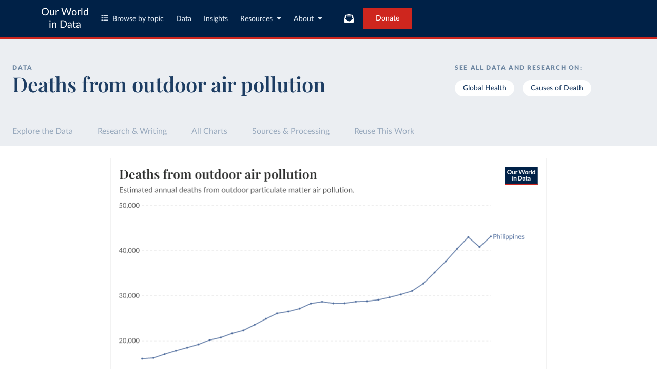

--- FILE ---
content_type: text/css; charset=utf-8
request_url: https://ourworldindata.org/assets/owid.css
body_size: 75811
content:
@charset "UTF-8";.grapher_h3-semibold{display:block;margin:0;font-family:Playfair Display,Georgia,Times New Roman,"Liberation Serif",serif;font-size:18px;font-weight:600;line-height:1.1111;letter-spacing:0}.grapher_h4-semibold{display:block;margin:0;font-family:Playfair Display,Georgia,Times New Roman,"Liberation Serif",serif;font-size:16px;font-weight:600;line-height:1.5;letter-spacing:0}.grapher_h5-black-caps{display:block;margin:0;font-family:Lato,Helvetica Neue,Helvetica,Arial,Liberation Sans,sans-serif;font-size:12px;font-weight:900;line-height:1.3333;letter-spacing:.1em;text-transform:uppercase}.grapher_body-2-semibold{display:block;margin:0;font-family:Lato,Helvetica Neue,Helvetica,Arial,Liberation Sans,sans-serif;font-size:16px;font-weight:600;line-height:1.5;letter-spacing:0}.grapher_body-2-medium{display:block;margin:0;font-family:Lato,Helvetica Neue,Helvetica,Arial,Liberation Sans,sans-serif;font-size:16px;font-weight:500;line-height:1.5;letter-spacing:0}.grapher_body-3-medium{display:block;margin:0;font-family:Lato,Helvetica Neue,Helvetica,Arial,Liberation Sans,sans-serif;font-size:13px;font-weight:500;line-height:1.3846;letter-spacing:0}.grapher_body-3-regular{display:block;margin:0;font-family:Lato,Helvetica Neue,Helvetica,Arial,Liberation Sans,sans-serif;font-size:13px;font-weight:500;line-height:1.3846;letter-spacing:0;font-weight:400}.grapher_body-3-regular-italic{display:block;margin:0;font-family:Lato,Helvetica Neue,Helvetica,Arial,Liberation Sans,sans-serif;font-size:13px;font-weight:500;line-height:1.3846;letter-spacing:0;font-weight:400;font-style:italic}.grapher_body-3-medium-italic{display:block;margin:0;font-family:Lato,Helvetica Neue,Helvetica,Arial,Liberation Sans,sans-serif;font-size:13px;font-weight:500;line-height:1.3846;letter-spacing:0;font-style:italic}.grapher_label-1-medium{display:block;margin:0;font-family:Lato,Helvetica Neue,Helvetica,Arial,Liberation Sans,sans-serif;font-size:14px;font-weight:500;line-height:1.2;letter-spacing:0}.grapher_label-1-regular{display:block;margin:0;font-family:Lato,Helvetica Neue,Helvetica,Arial,Liberation Sans,sans-serif;font-size:14px;font-weight:400;line-height:1.2;letter-spacing:0}.grapher_label-2-regular{display:block;margin:0;font-family:Lato,Helvetica Neue,Helvetica,Arial,Liberation Sans,sans-serif;font-size:13px;font-weight:400;line-height:1.2;letter-spacing:.01em}.grapher_label-2-medium{display:block;margin:0;font-family:Lato,Helvetica Neue,Helvetica,Arial,Liberation Sans,sans-serif;font-size:13px;font-weight:400;line-height:1.2;letter-spacing:.01em;font-weight:500}.GrapherComponent .CommandPalette{position:fixed;top:30px;left:30px;font-size:.8em;background:#fff;z-index:1000;opacity:.95;padding:14px;border-radius:2px;box-shadow:#0000001a 0 0 2px,#00000040 0 2px 2px}.GrapherComponent .CommandPalette .paletteTitle{font-size:1.2em;font-weight:700}.GrapherComponent .CommandPalette .commandCategory{font-weight:700;margin-top:1.4em}.GrapherComponent .CommandPalette .commandCombo{width:5em;display:inline-block}.GrapherComponent .CommandPalette .commandCategory,.GrapherComponent .CommandPalette .commandOption{line-height:1.4em}.GrapherComponent .CommandPalette a{color:#0645ad}.GrapherComponent .CommandPalette a:hover{color:#2272f7}.GrapherComponent .CommandPalette a:active{color:#84b1fb}.GrapherComponent nav.controlsRow .controls{display:flex;justify-content:flex-end;gap:8px}.GrapherComponent nav.controlsRow .controls button.menu-toggle{font:400 13px/16px Lato,Helvetica Neue,Helvetica,Arial,Liberation Sans,sans-serif;letter-spacing:.01em;display:flex;align-items:center;border:1px solid #e7e7e7;border-radius:4px;padding:7px;color:#5b5b5b;white-space:nowrap}.GrapherComponent nav.controlsRow .controls button.menu-toggle:hover{background:#f2f2f2;cursor:pointer}.GrapherComponent nav.controlsRow .controls button.menu-toggle.active,.GrapherComponent nav.controlsRow .controls button.menu-toggle:active{color:#1d3d63;background:#dbe5f0;border:1px solid #dbe5f0}.GrapherComponent nav.controlsRow .controls button.menu-toggle svg{height:12px;margin-right:5px;vertical-align:bottom}.GrapherComponent nav.controlsRow .controls button.menu-toggle label:hover{cursor:pointer}.GrapherComponentSemiNarrow nav.controlsRow .settings-menu button.menu-toggle{min-height:32px}.GrapherComponentSemiNarrow nav.controlsRow .settings-menu button.menu-toggle svg{margin:0 2px}.GrapherComponentSemiNarrow nav.controlsRow .settings-menu button.menu-toggle .label{display:none}.GrapherComponentSemiNarrow nav.controlsRow .entity-selection-menu button.menu-toggle label span{display:none}@container grapher (max-width:575px){.GrapherComponent nav.controlsRow .settings-menu button.menu-toggle{min-height:32px}.GrapherComponent nav.controlsRow .settings-menu button.menu-toggle svg{margin:0 2px}.GrapherComponent nav.controlsRow .settings-menu button.menu-toggle .label{display:none}.GrapherComponent nav.controlsRow .entity-selection-menu button.menu-toggle label span{display:inline}}@container grapher (max-width:675px){.GrapherComponent nav.controlsRow .chart-controls .entity-selection-menu button.menu-toggle label span{display:none}}@container grapher (max-width:725px){.GrapherComponent nav.controlsRow .map-controls .entity-selection-menu button.menu-toggle label span{display:none}}@container grapher (max-width:500px){.GrapherComponent .ContentSwitchers .Tabs__Tab .label{display:none}}@container grapher (max-width:725px){.GrapherComponent .ContentSwitchers .Tabs__Tab{--tab-padding: 12px}}@container grapher (max-width:335px){.GrapherComponent .ContentSwitchers .Tabs__Tab{--tab-padding: 8px}}.AdminApp nav.controlsRow .controls button.menu-toggle label{margin:0}.AdminApp .GrapherSettingsPopover section{background:none}.GrapherSettingsPopover{background:#fff;border-radius:4px;box-shadow:0 4px 23px 4px #0000000f;z-index:140;overflow-y:auto}.GrapherSettingsPopover .GrapherSettingsPopover__Header{background:#fff;margin:0;padding:9px 15px 3px;position:sticky;top:0;z-index:1}.GrapherSettingsPopover .GrapherSettingsPopover__Header .overlay-header{padding:0}.GrapherSettingsPopover .GrapherSettingsPopover__Content button{display:flex;align-items:center;color:#767676;background:#fff;border:1px solid #e7e7e7;font:400 13px/16px Lato,Helvetica Neue,Helvetica,Arial,Liberation Sans,sans-serif;letter-spacing:.01em;border-radius:4px;padding:7px;height:40px}.GrapherSettingsPopover .GrapherSettingsPopover__Content button:hover{background:#f2f2f2;cursor:pointer}.GrapherSettingsPopover .GrapherSettingsPopover__Content button:hover:not(.active){color:#5b5b5b}.GrapherSettingsPopover .GrapherSettingsPopover__Content button.active,.GrapherSettingsPopover .GrapherSettingsPopover__Content button:active{background:#dbe5f0;border:1px solid #dbe5f0}.GrapherSettingsPopover .GrapherSettingsPopover__Content button.active{cursor:default;color:#1d3d63}.GrapherSettingsPopover .GrapherSettingsPopover__Content section{font:400 14px/1.2 Lato,Helvetica Neue,Helvetica,Arial,Liberation Sans,sans-serif;color:#767676;padding:1em 0;margin:0 15px}.GrapherSettingsPopover .GrapherSettingsPopover__Content section .config-name{font:700 14px/1.2 Lato,Helvetica Neue,Helvetica,Arial,Liberation Sans,sans-serif;color:#5b5b5b;list-style:none}.GrapherSettingsPopover .GrapherSettingsPopover__Content section .config-name svg{color:#a1a1a1;height:13px;padding:0 .333em}.GrapherSettingsPopover .GrapherSettingsPopover__Content section .labeled-switch .labeled-switch-subtitle,.GrapherSettingsPopover .GrapherSettingsPopover__Content section .config-subtitle{font-size:13px;margin:5px 0}.GrapherSettingsPopover .GrapherSettingsPopover__Content section .config-toggle{display:flex;flex-wrap:wrap;justify-content:space-between;padding:.5em 0}.GrapherSettingsPopover .GrapherSettingsPopover__Content section+section{border-top:1px solid #e7e7e7}.GrapherSettingsPopover .GrapherSettingsPopover__Content section .config-toggle label{flex-basis:100%;color:#5b5b5b;margin-bottom:.5em}.GrapherSettingsPopover .GrapherSettingsPopover__Content section .config-toggle button{width:calc(50% - 5px);padding:7px 16px}.GrapherSettingsPopover .GrapherSettingsPopover__Content section .labeled-switch{margin:14px 0;display:block}.GrapherSettingsPopover .GrapherSettingsPopover__Content section .config-list{display:flex;flex-direction:column;gap:8px;padding:7px 0}.GrapherSettingsPopover .GrapherSettingsPopover__Content section .config-list button{width:100%}.GrapherSettingsPopover .GrapherSettingsPopover__Content section .config-list button .faceting-icon{display:flex;flex-wrap:wrap;width:34px;height:24px;justify-content:space-between;margin-right:8px}.GrapherSettingsPopover .GrapherSettingsPopover__Content section .config-list button .faceting-icon span{display:inline-block;width:100%;height:100%;border-radius:2px;background:#e7e7e7}.GrapherSettingsPopover .GrapherSettingsPopover__Content section .config-list button.entity span{width:10px;height:10px}.GrapherSettingsPopover .GrapherSettingsPopover__Content section .config-list button.metric span{width:10px;height:10px;border-radius:5px}.GrapherSettingsPopover .GrapherSettingsPopover__Content section .config-list button.active span{background:#a4b6ca}.GrapherSettingsPopover .GrapherSettingsPopover__Content section .config-list button:hover:not(.active) span{background:#dadada}.GrapherSettingsPopover .GrapherSettingsPopover__Content section .config-list button:active:not(.active) span{background:#767676}.GrapherComponent .map-region-dropdown{flex:0 1 155px}.GrapherComponent .CaptionedChart{width:100%}.GrapherComponent .HeaderHTML,.GrapherComponent .SourcesFooterHTML{font-family:Lato,Helvetica Neue,Helvetica,Arial,Liberation Sans,sans-serif;font-feature-settings:"liga","kern","calt","lnum";font-size:16px;-webkit-font-smoothing:antialiased}.GrapherComponent .controlsRow{width:100%;display:flex;justify-content:space-between;gap:16px}.GrapherComponent .controlsRow .controls{width:100%}.GrapherComponent .relatedQuestion{font-size:12px;display:flex;justify-content:flex-end;align-items:center;border-top:1px solid #f2f2f2;position:absolute;bottom:0;color:#5b5b5b;font-weight:700}.GrapherComponent .relatedQuestion a{font-weight:400;white-space:nowrap;overflow:hidden;text-overflow:ellipsis;text-decoration-line:underline;text-underline-offset:auto}.GrapherComponent .relatedQuestion a:hover{text-decoration-line:none}.GrapherComponent .relatedQuestion a,.GrapherComponent .relatedQuestion svg{color:inherit}.GrapherComponent .relatedQuestion svg{margin-left:4px;font-size:.9em;vertical-align:unset}.GrapherComponent .GrapherTimeline{width:100%;height:32px;display:flex;align-items:center;justify-content:center;font-size:1em}.GrapherComponent .GrapherTimeline .GrapherTimeline__TimelineEdgeButton{font-size:13px;color:#5b5b5b;height:100%;font-weight:400;padding:0 8px;place-content:center;margin-right:0;cursor:pointer;-webkit-user-select:none;user-select:none;border:1px solid transparent}.GrapherComponent .GrapherTimeline.GrapherTimeline--touch .GrapherTimeline__TimelineEdgeButton{border-radius:4px;background-color:#f2f2f2}.GrapherComponent .GrapherTimeline.GrapherTimeline--touch .GrapherTimeline__TimelineEdgeButton:hover{background:#e7e7e7}.GrapherComponent .GrapherTimeline.GrapherTimeline--touch .GrapherTimeline__TimelineEdgeButton:active{background:#dbe5f0;color:#1d3d63}.GrapherComponent .GrapherTimeline .GrapherTimeline__PlayButton{margin-right:7px}.GrapherComponent .GrapherTimeline .GrapherTimeline__Slider{height:2px;flex-grow:1;background:#e7e7e7;position:relative;display:flex;align-items:center;margin-left:20px;margin-right:20px;padding:12px 0}.GrapherComponent .GrapherTimeline .GrapherTimeline__Handle{position:absolute;z-index:1;margin-left:-16px;cursor:col-resize;padding:10px 6px}.GrapherComponent .GrapherTimeline .GrapherTimeline__Handle.hoverMarker{cursor:pointer;pointer-events:none}.GrapherComponent .GrapherTimeline .GrapherTimeline__Handle.hoverMarker>.GrapherTimeline__HandleKnob{background:#a1a1a1}.GrapherComponent .GrapherTimeline .GrapherTimeline__Handle .GrapherTimeline__HandleKnob{height:20px;width:20px;border-radius:100%;background:#a1a1a1;border:2px solid #fff;z-index:1;pointer-events:none;transform:scale(1);transition:transform .1s ease-out}.GrapherComponent .GrapherTimeline .GrapherTimeline__Handle .EditableTimeTooltip{font-size:13px;color:#5b5b5b;white-space:nowrap;position:absolute;top:50%;transform:translateY(-50%)}.GrapherComponent .GrapherTimeline .GrapherTimeline__Handle .EditableTimeTooltip.EditableTimeTooltip--left{right:100%;margin-right:4px}.GrapherComponent .GrapherTimeline .GrapherTimeline__Handle .EditableTimeTooltip.EditableTimeTooltip--right{left:100%;margin-left:4px}.GrapherComponent .GrapherTimeline .GrapherTimeline__Handle .EditableTimeTooltip .EditableTimeTooltip__Button{cursor:text;padding:0 8px;height:32px;background:#fff;border:1px solid #e7e7e7;border-radius:4px;font-weight:400;transition:border-color .15s ease}.GrapherComponent .GrapherTimeline .GrapherTimeline__Handle .EditableTimeTooltip .EditableTimeTooltip__Button:hover{border-color:#bed2e7}.GrapherComponent .GrapherTimeline .GrapherTimeline__Handle .EditableTimeTooltip .EditableTimeTooltip__InputWrapper{display:inline-grid;vertical-align:top;align-items:center;position:relative;min-width:50px;max-width:140px}.GrapherComponent .GrapherTimeline .GrapherTimeline__Handle .EditableTimeTooltip .EditableTimeTooltip__InputWrapper:after{content:attr(data-value) " ";visibility:hidden;white-space:pre;grid-area:1/1/2/2;font-size:13px;font-weight:400;padding:0 8px;height:32px;border:1px solid transparent}.GrapherComponent .GrapherTimeline .GrapherTimeline__Handle .EditableTimeTooltip .EditableTimeTooltip__Input{grid-area:1/1/2/2;width:100%;min-width:50px;max-width:140px;height:32px;background:#fff;border:1px solid #6e87a2;color:inherit;font-size:13px;font-weight:400;padding:0 8px;margin:0;text-align:center;outline:none;border-radius:4px;cursor:text}.GrapherComponent .GrapherTimeline .GrapherTimeline__Handle .EditableTimeTooltip .EditableTimeTooltip__Input::-webkit-inner-spin-button,.GrapherComponent .GrapherTimeline .GrapherTimeline__Handle .EditableTimeTooltip .EditableTimeTooltip__Input::-webkit-outer-spin-button{-webkit-appearance:none;margin:0}.GrapherComponent .GrapherTimeline .GrapherTimeline__Handle .EditableTimeTooltip .EditableTimeTooltip__Input[type=number]{-moz-appearance:textfield;-webkit-appearance:textfield;appearance:textfield}.GrapherComponent .GrapherTimeline .GrapherTimeline__Handle .SimpleTimeTooltip{font-size:12px;line-height:16px;color:#fff;white-space:nowrap;position:absolute;bottom:100%;left:50%;transform:translate(-50%);background-color:#4e4e4e;padding:8px;border-radius:4px;pointer-events:none}.GrapherComponent .GrapherTimeline .GrapherTimeline__Handle .SimpleTimeTooltip:after{content:"";position:absolute;top:100%;left:50%;transform:translate(-50%);border:4px solid transparent;border-top-color:#4e4e4e}.GrapherComponent .GrapherTimeline .GrapherTimeline__Interval{position:absolute;height:2px;background:#a4b6ca;padding:10px 0;cursor:grab}.GrapherComponent .GrapherTimeline .GrapherTimeline__Interval:hover{height:3px}.GrapherComponent .GrapherTimeline .GrapherTimeline__Interval:active{cursor:grabbing}.GrapherComponent .GrapherTimeline .GrapherTimeline__Interval.GrapherTimeline__HoverInterval{background:#a1a1a1;pointer-events:none}.GrapherComponent .GrapherTimeline .GrapherTimeline__Handle,.GrapherComponent .GrapherTimeline .GrapherTimeline__Interval,.GrapherComponent .GrapherTimeline .GrapherTimeline__Slider{box-sizing:content-box!important;background-clip:content-box!important}.GrapherComponent .GrapherTimeline.GrapherTimeline--hover .GrapherTimeline__Handle>.GrapherTimeline__HandleKnob{transform:scale(1.3)}.GrapherComponent .GrapherTimeline.GrapherTimeline--hover .GrapherTimeline__Handle:not(.hoverMarker)>.GrapherTimeline__HandleKnob{background:#6e87a2}.GrapherComponent .GrapherTimeline__DateInput{background:#fff;border:1px solid #6e87a2;color:inherit;font-size:13px;font-weight:400;letter-spacing:.13px;padding:8px;margin:0;text-align:center;outline:none;height:32px;border-radius:4px;box-sizing:border-box;display:flex;align-items:center;justify-content:center;min-width:120px;cursor:text}.GrapherComponent .GrapherTimeline__DateInput:focus-within{border-color:#6e87a2}.GrapherComponent .GrapherTimeline__DateInput .GrapherTimeline__DateInputField{display:flex;gap:2px;outline:none}.GrapherComponent .GrapherTimeline__DateInput .GrapherTimeline__DateInputSegment{padding:0 2px;font:inherit;color:inherit;outline:none;border-radius:2px;text-align:center;cursor:text}.GrapherComponent .GrapherTimeline__DateInput .GrapherTimeline__DateInputSegment[data-placeholder]{color:#a1a1a1}.GrapherComponent .GrapherTimeline__DateInput .GrapherTimeline__DateInputSegment[data-focused]{background:#dbe5f0;color:#1d3d63}.GrapherComponent .GrapherTimeline__DateInput .GrapherTimeline__DateInputSegment[data-type=literal]{padding:0 1px}.ContentSwitchers__OverflowMenu{border-radius:4px;background-color:#fff;box-shadow:0 4px 40px #0000000f}.ContentSwitchers__OverflowMenuItem{display:block;font-family:Lato,Helvetica Neue,Helvetica,Arial,Liberation Sans,sans-serif;font-size:13px;font-weight:400;line-height:1.2;letter-spacing:.01em;font-weight:500;margin:4px 0;padding:0 16px;height:32px;display:flex;align-items:center;color:#767676;cursor:pointer;width:100%;background-color:#fff}.ContentSwitchers__OverflowMenuItem:hover{background-color:#f2f2f2}.ContentSwitchers__OverflowMenuItem:focus-visible{color:#1d3d63;background-color:#dbe5f0}.ContentSwitchers__OverflowMenuItem:focus-visible svg{color:#6e87a2}.Tabs.ContentSwitchers .Tabs__Tab .label,.ContentSwitchers__OverflowMenuItem .label{margin-left:6px}.Tabs.ContentSwitchers .Tabs__Tab svg,.ContentSwitchers__OverflowMenuItem svg{color:#a1a1a1}.Tabs.ContentSwitchers .Tabs__Tab svg.custom-icon,.ContentSwitchers__OverflowMenuItem svg.custom-icon{--size: $icon-width;display:inline-block;height:var(--size);width:var(--size);vertical-align:-1.625px}.Tabs.ContentSwitchers .Tabs__Tab svg.custom-icon.scatter,.Tabs.ContentSwitchers .Tabs__Tab svg.custom-icon.marimekko,.Tabs.ContentSwitchers .Tabs__Tab svg.custom-icon.slope,.ContentSwitchers__OverflowMenuItem svg.custom-icon.scatter,.ContentSwitchers__OverflowMenuItem svg.custom-icon.marimekko,.ContentSwitchers__OverflowMenuItem svg.custom-icon.slope{--size: 14px}.Tabs.ContentSwitchers .Tabs__Tab[data-selected] svg,.ContentSwitchers__OverflowMenuItem[data-selected] svg{color:#6e87a2}.GrapherComponent .Tabs.ContentSwitchers .Tabs__Tab.ContentSwitchers__OverflowMenuButton{padding:0 8px}.GrapherComponent .Tabs.ContentSwitchers .Tabs__Tab.ContentSwitchers__OverflowMenuButton[data-selected]{background:#fff;color:#767676}.GrapherComponent .Tabs.ContentSwitchers .Tabs__Tab.active{color:#1d3d63;background-color:#dbe5f0}.GrapherComponent .Tabs.ContentSwitchers .Tabs__Tab.active svg{color:#6e87a2}.GrapherComponent .ActionButtons{margin:0;padding:0;white-space:nowrap}.GrapherComponent .ActionButtons ul{display:flex;list-style:none;height:32px;padding:0}.GrapherComponent .ActionButtons li{height:100%;display:inline-block;position:relative}.GrapherComponent .ActionButtons li+li{margin-left:8px}.GrapherComponent div.ActionButton{--light-fill: #f2f2f2;--hover-fill: #e7e7e7;--active-fill: #dbe5f0;--text-color: #5b5b5b;height:100%;border-radius:4px;position:relative}.GrapherComponent div.ActionButton.ActionButton--exploreData{--light-fill: #dbe5f0;--hover-fill: #dbe5f0;--active-fill: #ebeef2;--text-color: #1d3d63;--hover-decoration: underline}.GrapherComponent div.ActionButton.ActionButton--donate{--light-fill: rgba(206, 38, 30, .15);--hover-fill: rgba(244, 163, 159, .15);--active-fill: var(--hover-fill);--text-color: #ce261e}.GrapherComponent div.ActionButton button,.GrapherComponent div.ActionButton a{display:flex;align-items:center;gap:8px;height:100%;width:100%;cursor:pointer;color:var(--text-color);font-size:13px;font-weight:500;padding:0 12px;border-radius:inherit;background-color:var(--light-fill);position:relative;letter-spacing:.01em}.GrapherComponent div.ActionButton button svg,.GrapherComponent div.ActionButton a svg{font-size:12px}.GrapherComponent div.ActionButton button.icon-only,.GrapherComponent div.ActionButton a.icon-only{justify-content:center;padding:0}.GrapherComponent div.ActionButton button:visited,.GrapherComponent div.ActionButton a:visited{color:var(--text-color)}.GrapherComponent div.ActionButton button:hover,.GrapherComponent div.ActionButton a:hover{background-color:var(--hover-fill);text-decoration:var(--hover-decoration)}.GrapherComponent div.ActionButton button:active,.GrapherComponent div.ActionButton button.active,.GrapherComponent div.ActionButton a:active,.GrapherComponent div.ActionButton a.active{color:#1d3d63;background-color:var(--active-fill)}.GrapherComponent.GrapherComponentNarrow .ShareMenu .embed{display:none}.GrapherComponent .ShareMenu{position:absolute;bottom:40px;text-align:left;background:#fff;box-shadow:0 4px 40px #0000000f;padding:4px 0;z-index:3;border-radius:4px}.GrapherComponent .ShareMenu h2{font-family:Lato,Helvetica Neue,Helvetica,Arial,Liberation Sans,sans-serif;margin:0;font-size:12px;font-weight:700;color:#767676;height:28px;line-height:28px;padding:0 16px}.GrapherComponent .ShareMenu a{font-size:13px;display:flex;align-items:center;text-align:left;color:#5b5b5b;text-decoration:none;white-space:normal;padding:12px 16px;letter-spacing:.01em}.GrapherComponent .ShareMenu a:hover{background-color:#f2f2f2}.GrapherComponent .ShareMenu a:active{background-color:#dbe5f0;color:#1d3d63}.GrapherComponent .ShareMenu a>.icon{margin-right:6px;flex:0 0 16px}.GrapherComponent .modal-overlay{--modal-padding: 24px;position:absolute;inset:-1px;background-color:#0006;z-index:30}.GrapherComponent .modal-overlay .modal-wrapper{position:relative;height:100%}.GrapherComponent .modal-overlay .modal-wrapper .modal-content{position:absolute;border-radius:4px;background:#fff;box-shadow:0 4px 30px #00000026;min-height:150px}.GrapherComponent.GrapherComponentNarrow .modal-overlay{--modal-padding: 16px}.GrapherComponent .embed-modal-content{color:#5b5b5b;display:flex;flex-direction:column;height:100%}.GrapherComponent .embed-modal-content>*{flex-shrink:0}.GrapherComponent .embed-modal-content .scrollable{flex:1 1 auto;overflow-y:auto;padding:0 var(--modal-padding) var(--modal-padding);width:100%}.GrapherComponent .embed-modal-content p{margin-bottom:16px}.GrapherComponent .embed-modal-content .embed-modal--options{display:flex;gap:32px;flex-direction:column}.GrapherComponent .embed-modal-content .embed-modal--option-title{color:#5b5b5b}.GrapherComponent .embed-modal-content .embed-modal--option-description{color:#767676}.GrapherComponent .embed-modal-hide-controls{margin-top:16px}.GrapherComponent .download-modal-content{color:#5b5b5b;display:flex;flex-direction:column}.GrapherComponent .download-modal-content .download-modal__tab-list{--tabs-font-size: 14px;padding:0 var(--modal-padding)}.GrapherComponent .download-modal-content .download-modal__tab-list .Tabs__Tab{flex-basis:100%}.GrapherComponent .download-modal-content .download-modal__tab-panel{margin-top:16px;flex:1 1 auto;overflow-y:auto;position:relative;min-height:100px}.GrapherComponent .download-modal-content .download-modal__tab-content{padding:0 var(--modal-padding);margin-bottom:24px}.GrapherComponent .download-modal-content .download-modal__vis-section{display:flex;flex-direction:column;gap:16px}.GrapherComponent .download-modal-content .download-modal__data-section{padding-bottom:16px;display:flex;flex-direction:column;gap:8px}.GrapherComponent .download-modal-content .download-modal__data-section+.download-modal__data-section{border-top:1px solid #f2f2f2;padding-top:16px}.GrapherComponent .download-modal-content .download-modal__data-section:last-child{padding-bottom:0}.GrapherComponent .download-modal-content .download-modal__download-button{display:flex;flex-direction:row;align-items:center;color:#1d3d63;background-color:#f0f4fa;width:100%;padding:16px;text-align:left;cursor:pointer}.GrapherComponent .download-modal-content .download-modal__download-button:not(.download-modal__download-button--loading):hover,.GrapherComponent .download-modal-content .download-modal__download-button:not(.download-modal__download-button--loading):active{background-color:#e7f2ff}.GrapherComponent .download-modal-content .download-modal__download-button+.download-modal__download-button{margin-top:2px}.GrapherComponent .download-modal-content .download-modal__download-button .download-modal__option-icon{margin-right:12px;display:flex}.GrapherComponent .download-modal-content .download-modal__download-button .download-modal__download-preview-img img{display:block;box-shadow:0 0 #31250208,0 6px 13px #31250208,0 93px 37px #31250203,0 145px 41px #31250200;padding:0;margin:0 24px 0 0}.GrapherComponent .download-modal-content .download-modal__download-button .download-modal__download-button-content{flex:1}.GrapherComponent .download-modal-content .download-modal__download-button .download-modal__download-button-description-wrapper{position:relative}.GrapherComponent .download-modal-content .download-modal__download-button .download-modal__download-button-description,.GrapherComponent .download-modal-content .download-modal__download-button .download-modal__download-button-loading-label{color:#577291}.GrapherComponent .download-modal-content .download-modal__download-button.download-modal__download-button--loading .download-modal__download-button-description{visibility:hidden}.GrapherComponent .download-modal-content .download-modal__download-button .download-modal__download-button-loading-label{position:absolute;top:0;left:0;right:0}.GrapherComponent .download-modal-content .download-modal__download-button .download-modal__download-icon{padding:0 8px 0 16px;font-size:16px}.GrapherComponent .download-modal-content .download-modal__download-button.download-modal__download-button--variant-copy{display:flex;padding:8px 12px;margin-right:0;margin-left:auto;gap:4px;font-size:11px;width:auto}.GrapherComponent .download-modal-content .download-modal__download-button.download-modal__download-button--loading{cursor:not-allowed;opacity:.8}.GrapherComponent .download-modal-content .download-modal__config-list{display:flex;flex-direction:column;gap:16px;padding-bottom:8px;padding-top:16px}.GrapherComponent .download-modal-content .download-modal__config-list+.download-modal__config-list{border-top:1px solid #f2f2f2}.GrapherComponent .download-modal-content .download-modal__config-list .label{display:block;margin:0;font-family:Lato,Helvetica Neue,Helvetica,Arial,Liberation Sans,sans-serif;font-size:14px;font-weight:400;line-height:1.2;letter-spacing:0}.GrapherComponent .download-modal-content .download-modal__config-list p{margin-top:4px;margin-bottom:0;margin-left:24px;font-size:13px;line-height:1.3}.GrapherComponent .download-modal-content .download-modal__config-list code{background-color:#f2f2f2;color:#5b5b5b;padding:2px 4px;font-family:Menlo,Courier New,Courier,monospace;font-feature-settings:"liga" 0;white-space:normal;-webkit-box-decoration-break:clone;box-decoration-break:clone}.GrapherComponent .download-modal-content .download-modal__api-urls{display:flex;flex-direction:column;gap:16px}.GrapherComponent .download-modal-content .download-modal__sources{font-size:14px;line-height:1.3}.GrapherComponent .download-modal-content .download-modal__data-sources{line-height:1.4;margin-bottom:4px}.GrapherComponent .download-modal-content .download-modal__data-sources .download-modal__data-sources-list{display:inline;list-style:none}.GrapherComponent .download-modal-content .download-modal__data-sources .download-modal__data-sources-list li{display:inline}.GrapherComponent .download-modal-content .download-modal__data-sources .download-modal__data-sources-list li:after{display:inline-block;white-space:pre;content:"; "}.GrapherComponent .download-modal-content .download-modal__data-sources .download-modal__data-sources-list li:last-child:after{content:none}.GrapherComponent .download-modal-content .download-modal__data-sources .download-modal__data-sources-list li a{color:#1d3d63;text-decoration:underline;text-underline-offset:4px;color:#5b5b5b}.GrapherComponent .download-modal-content .download-modal__data-sources .download-modal__data-sources-list li a:visited{color:#631d49}.GrapherComponent .download-modal-content .download-modal__data-sources .download-modal__data-sources-list li a:hover{text-decoration:none}.GrapherComponent .download-modal-content .download-modal__callout{background:#f2f2f2;padding:16px}.GrapherComponent .download-modal-content .download-modal__callout svg{margin-right:8px}.GrapherComponent .download-modal-content .download-modal__callout .title{font-size:16px;color:#1d3d63}.GrapherComponent .download-modal-content .download-modal__callout p{color:#577291;margin:8px 0 0;line-height:1.3}.GrapherComponent .download-modal-content .download-modal__callout ul{margin:0;padding-left:18px;line-height:1.5}.GrapherComponent .download-modal-content .download-modal__callout a{color:#577291;text-decoration:underline;text-underline-offset:4px;text-underline-offset:2px}.GrapherComponent .download-modal-content .download-modal__callout a:visited{color:#91577c}.GrapherComponent .download-modal-content .download-modal__callout a:hover{text-decoration:none}.GrapherComponent .download-modal-content .download-modal__code-blocks,.GrapherComponent .download-modal-content .download-modal__api-urls{display:flex;flex-direction:column;gap:16px}.GrapherComponent .download-modal-content .download-modal__code-blocks h4,.GrapherComponent .download-modal-content .download-modal__api-urls h4{margin-bottom:8px;font-size:14px}.GrapherComponent .download-modal-content .download-modal__heading-with-caption{margin-bottom:8px}.GrapherComponent .download-modal-content .download-modal__heading-with-caption h3{margin-bottom:6px}.GrapherComponent .download-modal-content .download-modal__heading-with-caption p{color:#767676;margin:0}.GrapherComponent .download-modal-content .download-modal__heading-with-caption a{color:#1d3d63;text-decoration:underline;text-underline-offset:4px;color:#767676}.GrapherComponent .download-modal-content .download-modal__heading-with-caption a:visited{color:#631d49}.GrapherComponent .download-modal-content .download-modal__heading-with-caption a:hover{text-decoration:none}.GrapherComponent.GrapherComponentNarrow .download-modal-content .download-modal__download-preview-img img{display:none}.GrapherComponent .entity-selector{--padding: var(--modal-padding, 16px);color:#5b5b5b;display:flex;flex-direction:column;height:100%}.GrapherComponent .entity-selector>*{flex-shrink:0}.GrapherComponent .entity-selector .scrollable{flex:1 1 auto;overflow-y:auto;width:100%;position:relative}.GrapherComponent .entity-selector .entity-selector__search-bar{padding:0 var(--padding) 8px var(--padding)}.GrapherComponent .entity-selector .entity-selector__sort-bar{padding:0 var(--padding);margin-top:8px;margin-bottom:16px}.GrapherComponent .entity-selector .entity-selector__sort-bar .entity-selector__sort-dropdown-and-button{display:flex;align-items:center}.GrapherComponent .entity-selector .entity-selector__sort-bar .entity-selector__sort-dropdown{flex-grow:1}.GrapherComponent .entity-selector .entity-selector__sort-bar .entity-selector__sort-dropdown .control .label svg{transform:rotate(-90deg)}.GrapherComponent .entity-selector .entity-selector__sort-bar button.sort{flex-shrink:0;margin-left:8px;display:flex;align-items:center;justify-content:center;position:relative;height:32px;width:32px;padding:7px;color:#5b5b5b;background:#f2f2f2;border:none;border-radius:4px}.GrapherComponent .entity-selector .entity-selector__sort-bar button.sort svg{height:14px;width:14px}.GrapherComponent .entity-selector .entity-selector__sort-bar button.sort:hover:not(:disabled){background:#e7e7e7;cursor:pointer}.GrapherComponent .entity-selector .entity-selector__sort-bar button.sort:active:not(:disabled){color:#1d3d63;background:#dbe5f0;border:1px solid #dbe5f0}.GrapherComponent .entity-selector .entity-selector__sort-bar button.sort:disabled{background:#f2f2f2;color:#a1a1a1}.GrapherComponent .entity-selector .entity-selector__sort-dropdown-menu{width:calc(var(--trigger-width) + 8px + 32px)}.GrapherComponent .entity-selector .entity-selector__filter-bar{margin-top:16px;margin-bottom:8px}.GrapherComponent .entity-selector .entity-selector__content{margin:0 var(--padding) 8px var(--padding)}.GrapherComponent .entity-selector .entity-selector__content .entity-section+.entity-section{margin-top:16px}.GrapherComponent .entity-selector .entity-selector__content .entity-section__header{width:100%;display:flex;align-items:center;justify-content:space-between}.GrapherComponent .entity-selector .entity-selector__content .entity-section__header button{background:none;border:none;color:#5b5b5b;font-size:13px;font-weight:500;letter-spacing:.01em;text-decoration-line:underline;text-underline-offset:3px;cursor:pointer;margin-bottom:8px}.GrapherComponent .entity-selector .entity-selector__content .entity-section__header button:hover{text-decoration:none}.GrapherComponent .entity-selector .entity-selector__content .entity-section__header button:active{background:#f7f7f7}.GrapherComponent .entity-selector .entity-selector__content .entity-section__header button:disabled{color:#c6c6c6;text-decoration:none;cursor:default}.GrapherComponent .entity-selector .entity-selector__content .entity-section__title{letter-spacing:.01em;margin-bottom:8px}.GrapherComponent .entity-selector .entity-selector__content .entity-search-results{margin-top:8px}.GrapherComponent .entity-selector .entity-selector__content .selectable-entity{display:flex;justify-content:space-between}.GrapherComponent .entity-selector .entity-selector__content .selectable-entity .checkbox,.GrapherComponent .entity-selector .entity-selector__content .selectable-entity .radio{width:100%}.GrapherComponent .entity-selector .entity-selector__content .selectable-entity label{display:block;padding:9px 8px 9px 16px;cursor:pointer}.GrapherComponent .entity-selector .entity-selector__content .selectable-entity .custom,.GrapherComponent .entity-selector .entity-selector__content .selectable-entity .outer{left:16px;top:9px}.GrapherComponent .entity-selector .entity-selector__content .selectable-entity:hover{background:#dbe5f066}.GrapherComponent .entity-selector .entity-selector__content .selectable-entity:hover .value{color:#5b5b5b}.GrapherComponent .entity-selector .entity-selector__content .selectable-entity--muted{opacity:.4}.GrapherComponent .entity-selector .entity-selector__content .selectable-entity--with-bar:hover{background:#dbe5f099}.GrapherComponent .entity-selector .entity-selector__content .selectable-entity .value{color:#767676;white-space:nowrap;margin-left:12px;padding-top:9px;padding-right:8px}.GrapherComponent .entity-selector .entity-selector__content .selectable-entity .bar{position:absolute;top:0;left:0;height:100%;background:#ebeef2;z-index:-1}.GrapherComponent .entity-selector .entity-selector__content .selectable-entity .label-with-location-icon--no-line-break{white-space:nowrap}.GrapherComponent .entity-selector .entity-selector__content .selectable-entity .label-with-location-icon svg{margin-left:6px;font-size:.9em;color:#a1a1a1}.GrapherComponent .entity-selector .entity-selector__content .selectable-entity .label-with-location-icon svg:focus:not(:focus-visible){outline:none}.GrapherComponent .entity-selector .entity-selector__content li{position:relative;z-index:0;background:#fff}.GrapherComponent .entity-selector .entity-selector__content ul{margin:0;padding:0;list-style-type:none}.GrapherComponent .entity-selector .entity-selector__content li+li .selectable-entity{border-top:1px solid #f2f2f2}.GrapherComponent .entity-selector .entity-selector__content li:first-of-type .selectable-entity{border-top:1px solid #f2f2f2}.GrapherComponent .entity-selector .entity-selector__content li:last-of-type .selectable-entity{border-bottom:1px solid #f2f2f2}.GrapherComponent .entity-selector .entity-selector__content .hide-top-border li:first-of-type .selectable-entity{border-top:none}.GrapherComponent .DataTableContainer{display:flex;align-items:center;justify-content:center;color:#5b5b5b;font-size:.875em}.GrapherComponent .DataTableContainer .DataTable{width:100%;height:100%;display:flex;flex-direction:column}.GrapherComponent .DataTableContainer .DataTable .caption{flex-shrink:0;font-weight:700;padding-top:2px;padding-bottom:14px}.GrapherComponent .DataTableContainer .DataTable .caption .title-fragments{color:#767676;font-weight:500}.GrapherComponent .DataTableContainer .DataTable .table-wrapper{overflow:auto;border:1px solid #f2f2f2}.GrapherComponent .DataTableContainer .DataTable .title-fragments{color:#767676;font-weight:500}.GrapherComponent .DataTableContainer table{line-height:1.333em;border:none;background:#fff;width:100%;border-collapse:separate;border-spacing:0px}.GrapherComponent .DataTableContainer table thead{position:sticky;z-index:20;top:0}.GrapherComponent .DataTableContainer table .entity,.GrapherComponent .DataTableContainer table .above-entity{position:sticky;left:0;z-index:10;background-color:#fff}.GrapherComponent .DataTableContainer table th.entity,.GrapherComponent .DataTableContainer table th.above-entity{top:0;background-color:#f7f7f7}.GrapherComponent .DataTableContainer table tr.title td:first-child{position:sticky;left:0;z-index:10}.GrapherComponent .DataTableContainer table th,.GrapherComponent .DataTableContainer table td{padding:8px 16px;white-space:nowrap}.GrapherComponent .DataTableContainer table th:not(.entity),.GrapherComponent .DataTableContainer table td:not(.entity){vertical-align:bottom;text-align:right}.GrapherComponent .DataTableContainer table .entity,.GrapherComponent .DataTableContainer table .above-entity{border-right:1px solid #f2f2f2}.GrapherComponent .DataTableContainer table tr>th.dimension~th.dimension,.GrapherComponent .DataTableContainer table tr>th.subdimension-first~th.subdimension-first,.GrapherComponent .DataTableContainer table tr>td.cell-first~td.cell-first{border-left:1px solid #f2f2f2}.GrapherComponent .DataTableContainer table thead th{background-color:#f7f7f7;line-height:19px;border-bottom:1px solid #f2f2f2;font-weight:700;vertical-align:bottom}.GrapherComponent .DataTableContainer table thead th.dimension,.GrapherComponent .DataTableContainer table thead th.entity,.GrapherComponent .DataTableContainer table thead th.subdimension{padding-top:10px;padding-bottom:10px}.GrapherComponent .DataTableContainer table thead th.dimension{text-align:left}.GrapherComponent .DataTableContainer table thead th.dimension .name{display:-webkit-box;-webkit-box-orient:vertical;-webkit-line-clamp:2;line-clamp:2;overflow:hidden;text-overflow:ellipsis;font-weight:500;color:#767676}.GrapherComponent .DataTableContainer table thead th.dimension .name .title-text{font-weight:700;color:#5b5b5b}.GrapherComponent .DataTableContainer table thead th.dimension .title-fragments{text-wrap:auto}.GrapherComponent .DataTableContainer table thead th.dimension .description{color:#5b5b5b;text-align:left;font-weight:500}.GrapherComponent .DataTableContainer table thead th.sortable{cursor:pointer}.GrapherComponent .DataTableContainer table thead th.sortable:hover{background-color:#e7e7e7;border-color:#e7e7e7}.GrapherComponent .DataTableContainer table thead th.sortable .content{display:flex;align-items:start;justify-content:flex-end;gap:6px}.GrapherComponent .DataTableContainer table thead th.sortable.entity .content{justify-content:flex-start}.GrapherComponent .DataTableContainer table thead th.sortable .sort-icon{color:#c6c6c6;font-size:13px;width:19px;text-align:right}.GrapherComponent .DataTableContainer table thead th.sortable .sort-icon.active{color:#5b5b5b!important}.GrapherComponent .DataTableContainer table thead th.sortable:hover .sort-icon{color:#a1a1a1}.GrapherComponent .DataTableContainer table tbody tr:not(.title):nth-child(2n) td{background-color:#f7f7f7}.GrapherComponent .DataTableContainer table tbody td.entity{white-space:normal}.GrapherComponent .DataTableContainer table tbody tr:not(.title):hover td{background-color:#f0f0f0!important}.GrapherComponent .DataTableContainer table tbody tr.title td{text-align:left;background-color:#e7e7e7;font-weight:700}.GrapherComponent .DataTableContainer table tbody .closest-time-notice-icon{cursor:default}.GrapherComponent .DataTableContainer table tbody .closest-time-notice-icon .icon{line-height:12px;font-size:12px;color:#dadada}.GrapherComponent .DataTableContainer table tbody .closest-time-notice-icon+span{margin-left:6px}.GrapherComponent.GrapherComponentMedium .DataTable .caption{padding-top:4px;padding-bottom:8px}.GrapherComponent.GrapherComponentNarrow .DataTable .caption{padding-bottom:4px}.GrapherComponent .closest-time-notice-tippy{max-width:208px;text-align:center;padding:4px}.GrapherComponent .sources-modal-content{display:flex;flex-direction:column;height:100%}.GrapherComponent .sources-modal-content>*{flex-shrink:0}.GrapherComponent .sources-modal-content .overlay-header{padding-bottom:6px}.GrapherComponent .sources-modal-content .scrollable{flex:1 1 auto;overflow-y:auto;padding:0 var(--modal-padding) var(--modal-padding)}.GrapherComponent .sources-modal-content .scrollable--pad-top{padding-top:var(--modal-padding)}.GrapherComponent .sources-modal-content .scrollable .centered{max-width:640px;margin:0 auto;width:100%;height:100%;position:relative;min-height:45px}.GrapherComponent .sources-modal-content .scrollable .centered>.source{padding-bottom:var(--modal-padding)}.GrapherComponent .sources-modal-content .close-button--top-right{position:absolute;top:0;right:0;margin:var(--modal-padding)}.GrapherComponent .sources-modal-content .note-multiple-indicators{margin-top:0;color:#767676;font-size:14px;font-style:italic;font-weight:500}.GrapherComponent .sources-modal-content .sources-modal-tabs{margin-bottom:16px}.GrapherComponent .sources-modal-content .sources-modal-tabs .Tabs__Tab{font-size:13px;padding:8px;margin-right:8px}.GrapherComponent .sources-modal-content .sources-modal-tabs .Tabs__Tab[data-selected] .attribution{color:#577291}.GrapherComponent .sources-modal-content .sources-modal-tabs.Tabs--variant-scroll .Tabs__Tab{max-width:220px}.GrapherComponent .sources-modal-content .sources-modal-tabs .TabsWithDropdown__Row,.GrapherComponent .sources-modal-content .sources-modal-tabs .TabsWithDropdown__MoreButton{gap:8px}.GrapherComponent .sources-modal-content .attribution{color:#767676;margin-left:6px}.GrapherComponent .sources-modal-content .source{color:#767676;--indicator-sources-description-heading: #5b5b5b;--indicator-sources-key-data-title: #5b5b5b;--indicator-sources-content: #767676;--indicator-processing-content-size: 14px;--indicator-processing-background: #f2f2f2;--indicator-processing-title: #5b5b5b;--indicator-processing-content: #767676;--data-processing-content-size: 14px;--data-processing-content: #767676;--expandable-toggle-border: #e7e7e7;--expandable-toggle-title: #5b5b5b;--expandable-toggle-content: #767676;--expandable-toggle-button: #5b5b5b;--expandable-toggle-button-hover: #767676;--expandable-toggle-title-size: 16px;--expandable-toggle-content-size: 14px;--non-expandable-title: #5b5b5b;--non-expandable-border: #e7e7e7;--non-expandable-title-size: 16px;--non-expandable-content-size: 14px}.GrapherComponent .sources-modal-content .source h2{font-family:Playfair Display,Georgia,Times New Roman,"Liberation Serif",serif;font-size:1.5rem;line-height:1.25;font-weight:600;display:block;margin-top:48px;margin-bottom:24px;letter-spacing:0}@media(min-width:769px){.GrapherComponent .sources-modal-content .source h2{font-size:2rem}}.GrapherComponent .sources-modal-content .source h2{font-size:24px;margin-top:0;margin-bottom:8px;color:#5b5b5b}@media(min-width:769px){.GrapherComponent .sources-modal-content .source h2{font-size:24px}}.GrapherComponent .sources-modal-content .source .description-below-title{font-family:Lato,Helvetica Neue,Helvetica,Arial,Liberation Sans,sans-serif;font-size:.875rem;line-height:1.5;font-weight:500;font-size:14px;color:#5b5b5b}.GrapherComponent .sources-modal-content .source .description-below-title p{margin-top:8px;margin-bottom:16px}.GrapherComponent .sources-modal-content .source .description-below-title ul,.GrapherComponent .sources-modal-content .source .description-below-title ol{padding-left:1em;margin:1em 0}.GrapherComponent .sources-modal-content .source .description-below-title ul li+li,.GrapherComponent .sources-modal-content .source .description-below-title ol li+li{margin-top:.5em}.GrapherComponent .sources-modal-content .source .title{margin-right:8px}.GrapherComponent .sources-modal-content .source .title-fragments{color:#767676;font-size:20px}.GrapherComponent .sources-modal-content .source a{color:inherit;text-decoration:underline}.GrapherComponent .sources-modal-content .source a:hover{text-decoration:none}.GrapherComponent .sources-modal-content .source .heading{font-family:Playfair Display,Georgia,Times New Roman,"Liberation Serif",serif;font-size:1.25rem;line-height:1.2;font-weight:600;display:block;letter-spacing:0;font-size:20px;margin-top:32px;margin-bottom:16px;color:#5b5b5b}.GrapherComponent .sources-modal-content .source .heading--tight{margin-bottom:8px}.GrapherComponent .sources-modal-content .source .indicator-sources .ExpandableToggle:first-of-type,.GrapherComponent .sources-modal-content .source .indicator-sources .NonExpandable:first-of-type{border-top:none;padding-top:0}.GrapherComponent .sources-modal-content .source .indicator-sources .ExpandableToggle:first-of-type .ExpandableToggle__button,.GrapherComponent .sources-modal-content .source .indicator-sources .NonExpandable:first-of-type .ExpandableToggle__button{padding-top:0}.GrapherComponent .sources-modal-content .source .indicator-sources--single .NonExpandable{border:none;padding:0}.GrapherComponent .sources-modal-content .source .data-processing{margin-top:0;margin-bottom:16px}.GrapherComponent .sources-modal-content .source .indicator-processing-callout{margin-left:0;margin-right:0}.GrapherComponent .sources-modal-content .source .indicator-processing-callout__title{font-size:12px}.GrapherComponent .sources-modal-content .source .ExpandableToggle__content h1,.GrapherComponent .sources-modal-content .source .ExpandableToggle__content h2,.GrapherComponent .sources-modal-content .source .ExpandableToggle__content h3,.GrapherComponent .sources-modal-content .source .ExpandableToggle__content h4,.GrapherComponent .sources-modal-content .source .ExpandableToggle__content h5,.GrapherComponent .sources-modal-content .source .ExpandableToggle__content h6{color:#5b5b5b;font-family:Lato,Helvetica Neue,Helvetica,Arial,Liberation Sans,sans-serif;font-size:1em!important;margin-top:14px;margin-bottom:6px}.GrapherComponent .sources-modal-content .source .data-citation__item:not(:first-of-type){margin-top:16px}.GrapherComponent .sources-modal-content .source .citation__paragraph{color:#767676;font-size:14px}.GrapherComponent .sources-modal-content .source .citation__type{display:block;line-height:1.5;color:#5b5b5b;font-weight:500;font-size:14px}.GrapherComponent .sources-modal-content .source .indicator-processing .indicator-processing__link{font-family:Lato,Helvetica Neue,Helvetica,Arial,Liberation Sans,sans-serif;font-size:.875rem;line-height:1.5;font-weight:500;font-size:14px;display:inline-block;height:auto;padding:0;text-align:left;color:#5b5b5b;background-color:transparent;text-decoration:underline;text-underline-offset:4px}.GrapherComponent .sources-modal-content .source .indicator-processing .indicator-processing__link:hover{text-decoration:none}.GrapherComponent.GrapherComponentSmall .sources-modal-content .source{--text-small: 13px;--indicator-processing-content-size: var(--text-small);--data-processing-content-size: var(--text-small);--expandable-toggle-title-size: 14px;--expandable-toggle-content-size: var(--text-small);--non-expandable-title-size: 14px;--non-expandable-content-size: var(--text-small)}.GrapherComponent.GrapherComponentSmall .sources-modal-content .source h2{font-size:20px}.GrapherComponent.GrapherComponentSmall .sources-modal-content .source h2+p{font-size:var(--text-small)}.GrapherComponent.GrapherComponentSmall .sources-modal-content .source .heading{font-size:18px}.GrapherComponent.GrapherComponentSmall .sources-modal-content .source .indicator-descriptions .key-info{--indicator-key-info-content-size: var(--text-small);padding:24px}.GrapherComponent.GrapherComponentSmall .sources-modal-content .source .indicator-descriptions .key-info__learn-more,.GrapherComponent.GrapherComponentSmall .sources-modal-content .source .indicator-processing .indicator-processing__link,.GrapherComponent.GrapherComponentSmall .sources-modal-content .source .citation__paragraph,.GrapherComponent.GrapherComponentSmall .sources-modal-content .source .citation__type{font-size:var(--text-small)}.tooltip-container.fixed-bottom{position:fixed;left:50%;bottom:4px;width:calc(100% - 8px);z-index:1070;max-width:400px;transform:translate(-50%)}.tooltip-container.fixed-bottom>.Tooltip{pointer-events:auto}.tooltip-container.fixed-bottom>.Tooltip .content-and-endmatter{max-height:min(186px,28vh);overflow-y:auto;overflow-x:hidden}.tooltip-container>.Tooltip{border-radius:4px;border:1px solid #e7e7e7;box-shadow:0 4px 40px #0003;background:#fff;text-align:left;pointer-events:none;font-family:Lato,Helvetica Neue,Helvetica,Arial,Liberation Sans,sans-serif;font-size:16px}.tooltip-container>.Tooltip .frontmatter{background:#f0f0f0;color:#000;padding:8px 12px;border-radius:3px 3px 0 0}.tooltip-container>.Tooltip .frontmatter .title,.tooltip-container>.Tooltip .frontmatter .subtitle{margin:0;padding:0;line-height:1.125em}.tooltip-container>.Tooltip .frontmatter .title{font-size:14px;font-weight:700;letter-spacing:0;margin-right:4px}.tooltip-container>.Tooltip .frontmatter .title .annotation{display:inline-block;font-weight:400;color:#787878;font-size:.9em}.tooltip-container>.Tooltip .frontmatter .subtitle{margin:4px 0 2px;font-size:12px;font-weight:400;letter-spacing:.01em}.tooltip-container>.Tooltip .frontmatter .subtitle svg.fa-circle-info{color:#787878;margin-right:.5em}.tooltip-container>.Tooltip.plain header{border-radius:3px;background:#fff}.tooltip-container>.Tooltip .content{padding:8px 12px}.tooltip-container>.Tooltip .content>p{margin:0;padding:0}.tooltip-container>.Tooltip .content .variable .definition{color:#767676;font-size:12px;line-height:15px;letter-spacing:.01em;font-weight:700}.tooltip-container>.Tooltip .content .variable .definition .name,.tooltip-container>.Tooltip .content .variable .definition .unit{margin-right:.25em}.tooltip-container>.Tooltip .content .variable .definition .unit,.tooltip-container>.Tooltip .content .variable .definition .projection{font-weight:400;font-style:normal}.tooltip-container>.Tooltip .content .variable .definition .unit:before,.tooltip-container>.Tooltip .content .variable .definition .projection:before{content:"("}.tooltip-container>.Tooltip .content .variable .definition .unit:after,.tooltip-container>.Tooltip .content .variable .definition .projection:after{content:")"}.tooltip-container>.Tooltip .content .variable .values{display:flex;align-items:baseline;justify-content:space-between;color:#2d2d2d;padding:2px 0;line-height:21px;font-size:18px;font-weight:700}.tooltip-container>.Tooltip .content .variable .values .range{display:flex;flex-wrap:wrap;align-items:baseline;column-gap:.2em;flex-grow:1}.tooltip-container>.Tooltip .content .variable .values .range .term{overflow-wrap:anywhere}.tooltip-container>.Tooltip .content .variable .values .range .GrapherTrendArrow{height:14px;padding-right:.15em}.tooltip-container>.Tooltip .content .variable .values .time-notice{position:relative;font-weight:400;font-size:14px;line-height:21px;padding-left:20px;color:#787878}.tooltip-container>.Tooltip .content .variable .values .time-notice svg.fa-circle-info{position:absolute;top:3px;left:0}.tooltip-container>.Tooltip .content .variable.variable--no-name .definition .name{display:none}.tooltip-container>.Tooltip .content .variable.variable--no-name .definition .unit:after,.tooltip-container>.Tooltip .content .variable.variable--no-name .definition .unit:before{content:none}.tooltip-container>.Tooltip .content .variable.variable--no-name .definition:not(:has(.unit)) .projection{display:inline-block}.tooltip-container>.Tooltip .content .variable.variable--no-name .definition:not(:has(.unit)) .projection:first-letter{text-transform:uppercase}.tooltip-container>.Tooltip .content .variable.variable--no-name .definition:not(:has(.unit)) .projection:after,.tooltip-container>.Tooltip .content .variable.variable--no-name .definition:not(:has(.unit)) .projection:before{content:none}.tooltip-container>.Tooltip .content .variable+.variable{margin-top:4px;padding-top:8px;border-top:1px solid #dadada}.tooltip-container>.Tooltip .content table.series-list{color:#2d2d2d;font-size:14px;line-height:22px;font-weight:400;white-space:normal;border-collapse:collapse;width:100%}.tooltip-container>.Tooltip .content table.series-list thead{font-size:12px;letter-spacing:.01em}.tooltip-container>.Tooltip .content table.series-list thead tr td.series-value{font-weight:400}.tooltip-container>.Tooltip .content table.series-list td{vertical-align:baseline}.tooltip-container>.Tooltip .content table.series-list td.series-color{padding-left:0}.tooltip-container>.Tooltip .content table.series-list td.series-color .swatch{width:12px;height:12px;display:inline-block;margin-right:.3em;text-align:left;position:relative}.tooltip-container>.Tooltip .content table.series-list td.series-name{padding-right:.9em;line-height:16px;width:100%}.tooltip-container>.Tooltip .content table.series-list td.series-name .parenthetical{color:#787878}.tooltip-container>.Tooltip .content table.series-list td.series-name .annotation{display:block;color:#787878;font-size:12px;letter-spacing:.01em}.tooltip-container>.Tooltip .content table.series-list td.series-value{font-weight:700;text-align:right;white-space:nowrap}.tooltip-container>.Tooltip .content table.series-list td.series-value.missing:before{content:"No data";color:#dadada}.tooltip-container>.Tooltip .content table.series-list td.series-value+.series-value{padding-left:.5em}.tooltip-container>.Tooltip .content table.series-list td.time-notice{white-space:nowrap;font-weight:400;text-indent:20px;text-align:right;padding-right:0;color:#787878}.tooltip-container>.Tooltip .content table.series-list tr.blurred{color:#dadada}.tooltip-container>.Tooltip .content table.series-list tr.blurred .series-color .swatch{opacity:.25}.tooltip-container>.Tooltip .content table.series-list tr.blurred .series-name span{color:inherit}.tooltip-container>.Tooltip .content table.series-list tr.spacer{line-height:2px;font-size:2px}.tooltip-container>.Tooltip .content table.series-list tr.spacer:before{content:" "}.tooltip-container>.Tooltip .content table.series-list tr.total td{line-height:14px}.tooltip-container>.Tooltip .content table.series-list tr.total td:nth-child(2),.tooltip-container>.Tooltip .content table.series-list tr.total td:nth-child(3){border-top:1px solid #e7e7e7;vertical-align:bottom}.tooltip-container>.Tooltip .content table.series-list tr.total td:last-child:before{content:" ";height:5px;display:block}.tooltip-container>.Tooltip .content table.series-list tr.total--top td:nth-child(2),.tooltip-container>.Tooltip .content table.series-list tr.total--top td:nth-child(3){border-bottom:1px solid #e7e7e7;position:relative;top:-2px}.tooltip-container>.Tooltip .content table.series-list.focal tr:not(.focused,.total) td{opacity:.6}.tooltip-container>.Tooltip .content table.series-list.focal td.series-value{font-weight:400}.tooltip-container>.Tooltip .content table.series-list.focal tr.focused td{font-weight:700}.tooltip-container>.Tooltip .content table.series-list.focal tr.focused td .parenthetical{font-weight:400}.tooltip-container>.Tooltip .content table.series-list.focal tr.focused td.time-notice{font-weight:400}.tooltip-container>.Tooltip .content table.series-list:not(.swatched) td.series-color{display:none}.tooltip-container>.Tooltip .content table.series-list tr.striped .series-color .swatch:before{content:" ";position:absolute;width:100%;height:100%;background:repeating-linear-gradient(-45deg,transparent,transparent 16%,white 16%,white 25%)}.tooltip-container>.Tooltip .content .hoverIndicator circle{stroke-width:1;r:5px}.tooltip-container>.Tooltip .endmatter{position:relative;color:#787878;padding:4px 12px;border-radius:0 0 3px 3px;border-top:1px solid #dadada}.tooltip-container>.Tooltip .endmatter .line{margin:4px 0}.tooltip-container>.Tooltip .endmatter .line.no-icon{font-style:italic}.tooltip-container>.Tooltip .endmatter.multiple-lines .line.no-icon:last-of-type{border-top:1px solid #e7e7e7;padding-top:5px;margin-top:6px}.tooltip-container>.Tooltip .endmatter .icon{position:absolute;width:12px}.tooltip-container>.Tooltip .endmatter .icon.stripes{content:" ";height:12px;background:repeating-linear-gradient(-45deg,#787878,#787878 16%,#fff 16% 25%)}.tooltip-container>.Tooltip .endmatter p{font-size:12px;letter-spacing:.01em;line-height:15px;margin:0}.tooltip-container>.Tooltip .endmatter .icon~p{padding-left:19px}.tooltip-container>.Tooltip .icon-circled-s{--size: 12px;position:relative;width:var(--size);height:var(--size);font-size:var(--size);bottom:-1px}.tooltip-container>.Tooltip .icon-circled-s.as-superscript{--size: 10px;display:inline-block;bottom:.7em;margin-left:2px}.tooltip-container>.Tooltip .icon-circled-s .circle{position:absolute;width:100%;height:100%;border:1px solid #787878;border-radius:50%}.tooltip-container>.Tooltip .icon-circled-s svg{font-size:.6em;position:absolute;top:50%;left:50%;transform:translate(-50%,-50%);color:#787878}.tooltip-container>.Tooltip.dissolve{opacity:0;transition:opacity .2s .2s}.tooltip-container>.Tooltip.dissolve.immediate{transition:opacity .2s}@container grapher (max-width:900px){.tooltip-container .Tooltip .content{padding:4px 12px}.tooltip-container .Tooltip .content .variable .values{font-size:16px;line-height:18px}.tooltip-container .Tooltip .content .variable .values .GrapherTrendArrow{height:12px;padding-right:2px}.tooltip-container .Tooltip .content .variable+.variable{padding-top:4px}.tooltip-container .Tooltip .content table.series-list{font-size:12px;line-height:18px;letter-spacing:.01em}.tooltip-container .Tooltip .content table.series-list tr.total td:last-child:before{height:4px}.tooltip-container .Tooltip .content table.series-list td.series-name .annotation{font-size:10px;line-height:12px}}.sparkline{padding-bottom:4px}.sparkline .HorizontalAxis text{fill:#787878;font-weight:700;font-size:10px;transform:translate(2px,2px)}.sparkline .HorizontalAxis text:last-child{transform:translate(-2px,2px)}.sparkline .AxisGridLines.horizontalLines line{stroke-dasharray:0;stroke-linecap:square;stroke:#dadada}.sparkline .AxisGridLines.horizontalLines line:nth-child(2){stroke:#787878}.sparkline line.max-line{stroke-linecap:square;stroke:#dadada}.sparkline .axis-label text{font:400 10px Lato;letter-spacing:.01em;font-style:italic;text-anchor:end;fill:#787878}.sparkline .axis-label text.outline{stroke:#ffffffd9;stroke-width:2px}.GrapherComponent .SourcesFooterHTML{text-align:left;color:#5b5b5b}.GrapherComponent .SourcesFooterHTML a{text-underline-offset:auto;color:#5b5b5b}.GrapherComponent .SourcesFooterHTML a:visited{color:#5b5b5b}.GrapherComponent .SourcesFooterHTML p{margin:0}.GrapherComponent .SourcesFooterHTML .sources a.learn-more-about-data,.GrapherComponent .SourcesFooterHTML .note a{text-decoration:underline}.GrapherComponent .SourcesFooterHTML .sources a.learn-more-about-data:hover,.GrapherComponent .SourcesFooterHTML .note a:hover{text-decoration:none}.GrapherComponent .SourcesFooterHTML .sources .markdown-text-wrap__line:last-child{display:inline-block}.GrapherComponent .SourcesFooterHTML .license{white-space:nowrap}.GrapherComponent .SourcesFooterHTML .license a{text-decoration:none}.GrapherComponent .SourcesFooterHTML .license a:hover{text-decoration:underline}.GrapherComponent .SourcesFooterHTML .SourcesAndLicense{display:flex;justify-content:space-between;gap:8px}.GrapherComponent .SourcesFooterHTML .SourcesFooterHTMLBottom{display:flex;justify-content:space-between;align-items:flex-end;gap:8px}.GrapherComponent .SourcesFooterHTML .markdown-text-wrap__line:last-child{margin-bottom:0}.GrapherComponent .HeaderHTML{text-align:left}.GrapherComponent .HeaderHTML a{text-decoration:none;text-underline-offset:auto;color:inherit}.GrapherComponent .HeaderHTML a:hover{text-decoration:underline;text-decoration-color:#0003}.GrapherComponent .HeaderHTML h1{font-family:Playfair Display,Georgia,Times New Roman,"Liberation Serif",serif;color:#2d2e2d;margin:0}.GrapherComponent .HeaderHTML p{color:#5b5b5b;margin:0}.GrapherComponent .HeaderHTML .logo{float:right}.GrapherComponent .HeaderHTML .logo svg{height:100%!important;width:auto!important}.GrapherComponent .sources-key-data-table{margin-top:16px;display:grid;grid-template-columns:repeat(2,1fr);gap:16px}.GrapherComponent .sources-key-data-table .key-data{font-family:Lato,Helvetica Neue,Helvetica,Arial,Liberation Sans,sans-serif;font-size:.8125rem;font-weight:500;letter-spacing:.01em;line-height:normal;font-size:13px}.GrapherComponent .sources-key-data-table .key-data__title{margin-bottom:4px;color:#767676}.GrapherComponent .sources-key-data-table .key-data__content{color:#5b5b5b}.GrapherComponent .sources-key-data-table .key-data--span{grid-column:1/-1}.GrapherComponent .sources-key-data-table .key-data a{text-underline-offset:2px}.GrapherComponent .sources-key-data-table a{color:inherit;text-decoration:underline}.GrapherComponent .sources-key-data-table a:hover{text-decoration:none}.GrapherComponent.GrapherComponentSemiNarrow .sources-key-data-table .key-data{grid-column:1/-1}.GrapherComponent.GrapherComponentSemiNarrow .sources-key-data-table .key-data__title{margin-right:0;margin-bottom:4px}.GrapherComponent .sources-descriptions{margin-top:24px}.GrapherComponent .sources-descriptions .sources-description-key{background-color:#f2f2f2;margin:24px 0;padding:24px}.GrapherComponent .sources-descriptions .sources-description-key__title{font-family:Playfair Display,Georgia,Times New Roman,"Liberation Serif",serif;font-size:1.25rem;line-height:1.2;font-weight:600;display:block;letter-spacing:0;font-size:20px;color:#5b5b5b;margin-top:0;margin-bottom:16px}.GrapherComponent .sources-descriptions .sources-description-key__content,.GrapherComponent .sources-descriptions .sources-description-key__content ul{font-family:Lato,Helvetica Neue,Helvetica,Arial,Liberation Sans,sans-serif;font-size:1rem;line-height:1.5;font-weight:400;letter-spacing:0;font-size:14px;font-weight:500;color:#5b5b5b;margin:0}.GrapherComponent .sources-descriptions .sources-description-key__content ul{margin-left:1em}.GrapherComponent .sources-descriptions .sources-description-key__content ul li{margin-bottom:1em}.GrapherComponent .sources-descriptions .sources-description-key__content ul li:last-child{margin-bottom:0}.GrapherComponent .sources-descriptions .sources-description-key__learn-more{font-family:Lato,Helvetica Neue,Helvetica,Arial,Liberation Sans,sans-serif;font-size:.875rem;line-height:1.5;font-weight:500;display:inline-block;margin-top:16px;text-decoration:underline;text-underline-offset:4px;color:#5b5b5b}.GrapherComponent .sources-descriptions .sources-description-key__learn-more:hover{text-decoration:none}.GrapherComponent .sources-descriptions .sources-description-key__learn-more:visited{color:#5b5b5b}.GrapherComponent .sources-descriptions .sources-description-key__learn-more svg{font-size:.75em;margin-left:12px;display:inline-block;transform:rotate(-90deg)}.GrapherComponent .sources-descriptions .expandable-info-blocks p{margin:0}.GrapherComponent .sources-descriptions .expandable-info-blocks p+p{margin-top:8px}.GrapherComponent .sources-descriptions .expandable-info-blocks ol,.GrapherComponent .sources-descriptions .expandable-info-blocks ul{padding:0;margin-left:1em}.GrapherComponent .sources-descriptions .expandable-info-blocks ol li,.GrapherComponent .sources-descriptions .expandable-info-blocks ul li{margin-top:.5em;margin-bottom:.5em;margin-left:1em}.GrapherComponent .sources-descriptions a{color:#577291;text-decoration:underline;text-underline-offset:4px;color:inherit}.GrapherComponent .sources-descriptions a:visited{color:#91577c}.GrapherComponent .sources-descriptions a:hover{text-decoration:none}.GrapherComponent .Tabs{position:relative}.GrapherComponent .Tabs::-webkit-scrollbar{display:none}.GrapherComponent .Tabs.Tabs--variant-default,.GrapherComponent .Tabs.Tabs--variant-scroll{margin:16px 0;display:flex}.GrapherComponent .Tabs.Tabs--variant-default .Tabs__Tab,.GrapherComponent .Tabs.Tabs--variant-scroll .Tabs__Tab{display:block;font-family:Lato,Helvetica Neue,Helvetica,Arial,Liberation Sans,sans-serif;font-size:13px;font-weight:400;line-height:1.2;letter-spacing:.01em;font-weight:500;flex-shrink:0;display:inline-block;margin:0 8px 8px 0;padding:8px;border:1px solid #ebeef2;background:#fff;color:#5b5b5b;white-space:normal;cursor:pointer;text-wrap:balance}.GrapherComponent .Tabs.Tabs--variant-default .Tabs__Tab[data-hovered],.GrapherComponent .Tabs.Tabs--variant-scroll .Tabs__Tab[data-hovered]{background-color:#f2f2f2;border-color:#f2f2f2}.GrapherComponent .Tabs.Tabs--variant-default .Tabs__Tab[data-selected],.GrapherComponent .Tabs.Tabs--variant-scroll .Tabs__Tab[data-selected]{background:#e7f2ff;border-color:#e7f2ff;color:#1d3d63}.GrapherComponent .Tabs.Tabs--variant-scroll{overflow-x:auto;white-space:nowrap;-webkit-overflow-scrolling:touch;scrollbar-width:none;padding-right:40px;mask-image:linear-gradient(to right,black calc(100% - 40px),transparent 100%);-webkit-mask-image:linear-gradient(to right,black calc(100% - 40px),transparent 100%)}.GrapherComponent .Tabs.Tabs--variant-slim{--tab-padding: 16px;display:flex;height:32px;margin:0;padding:2px;box-shadow:inset 0 0 0 1px #e7e7e7;border-radius:4px}.GrapherComponent .Tabs.Tabs--variant-slim .Tabs__Tab{position:relative;display:block;text-transform:capitalize;color:#767676;font-size:var(--tabs-font-size, 13px);font-weight:500;height:28px;line-height:28px;border-radius:2px;padding:0 var(--tab-padding);cursor:pointer;letter-spacing:.01em;white-space:nowrap;-webkit-user-select:none;user-select:none;text-align:center;text-overflow:ellipsis;overflow:hidden}.GrapherComponent .Tabs.Tabs--variant-slim .Tabs__Tab[data-hovered]{background-color:#f2f2f2}.GrapherComponent .Tabs.Tabs--variant-slim .Tabs__Tab[data-selected]{color:#1d3d63;background-color:#dbe5f0}.GrapherComponent .Tabs.Tabs--variant-slim .Tabs__Tab+.Tabs__Tab:before{content:"";display:block;width:1px;height:calc(100% - 12px);position:absolute;top:6px;background-color:#e7e7e7;left:-.5px}.GrapherComponent .Tabs.Tabs--variant-slim .Tabs__Tab[data-selected]:before,.GrapherComponent .Tabs.Tabs--variant-slim .Tabs__Tab[data-hovered]:before,.GrapherComponent .Tabs.Tabs--variant-slim .Tabs__Tab[data-selected]+.Tabs__Tab:before,.GrapherComponent .Tabs.Tabs--variant-slim .Tabs__Tab[data-hovered]+.Tabs__Tab:before{display:none}.GrapherComponent .Tabs.Tabs--variant-stretch{display:flex;gap:8px}.GrapherComponent .Tabs.Tabs--variant-stretch .Tabs__Tab{flex-grow:1;flex-shrink:1;display:block;margin:0;font-family:Lato,Helvetica Neue,Helvetica,Arial,Liberation Sans,sans-serif;font-size:13px;font-weight:400;line-height:1.2;letter-spacing:.01em;font-weight:500;display:inline-block;padding:8px;border:1px solid #ebeef2;background:#fff;color:#5b5b5b;cursor:pointer;text-wrap:balance}.GrapherComponent .Tabs.Tabs--variant-stretch .Tabs__Tab[data-hovered]{background-color:#f2f2f2;border-color:#f2f2f2}.GrapherComponent .Tabs.Tabs--variant-stretch .Tabs__Tab[data-selected]{background:#e7f2ff;border-color:#e7f2ff;color:#1d3d63}.GrapherComponent .TabsWithDropdown{position:relative}.GrapherComponent .TabsWithDropdown .TabsWithDropdown__Row{display:flex;align-items:stretch;gap:8px}.GrapherComponent .TabsWithDropdown .TabsWithDropdown__MoreButton{display:block;margin:0;font-family:Lato,Helvetica Neue,Helvetica,Arial,Liberation Sans,sans-serif;font-size:13px;font-weight:400;line-height:1.2;letter-spacing:.01em;font-weight:500;flex:0 0 auto;display:inline-flex;align-items:center;justify-content:center;gap:8px;padding:8px 16px;background:#f2f2f2;color:#5b5b5b;white-space:nowrap;cursor:pointer}.GrapherComponent .TabsWithDropdown .TabsWithDropdown__MoreButton[data-hovered]{background:#dbe5f0}.GrapherComponent .TabsWithDropdown .TabsWithDropdown__MoreButton[data-open]{background:#e7f2ff;color:#1d3d63}.TabsWithDropdown__Popover{border-radius:4px;background-color:#fff;box-shadow:0 4px 40px #0000000f;max-width:400px;max-height:400px;overflow:hidden}.TabsWithDropdown__Popover .TabsWithDropdown__Menu{max-height:400px;overflow-y:auto;padding:4px 0;outline:none}.TabsWithDropdown__Popover .TabsWithDropdown__MenuItem{display:block;margin:0;font-family:Lato,Helvetica Neue,Helvetica,Arial,Liberation Sans,sans-serif;font-size:13px;font-weight:400;line-height:1.2;letter-spacing:.01em;padding:8px 16px;color:#5b5b5b;cursor:pointer;text-wrap:balance}.TabsWithDropdown__Popover .TabsWithDropdown__MenuItem[data-hovered],.TabsWithDropdown__Popover .TabsWithDropdown__MenuItem[data-focused]{background-color:#f2f2f2}.GrapherComponent .drawer .drawer-contents{position:absolute;right:0;top:0;width:300px;height:100%;z-index:150;background:#fff}.GrapherComponent .drawer .drawer-backdrop{position:absolute;inset:0;background:#0000001a;z-index:130}@keyframes drawer-backdrop-enter{0%{opacity:0}to{opacity:1}}@keyframes drawer-backdrop-exit{0%{opacity:1}to{opacity:0}}@keyframes drawer-contents-enter{0%{transform:translate(301px)}to{transform:translate(0)}}@keyframes drawer-contents-exit{0%{transform:translate(0)}to{transform:translate(301px)}}.GrapherComponent .side-panel{flex-grow:0;flex-shrink:0;border-left:1px solid #f2f2f2}.GrapherComponent .side-panel .overlay-header .close-button{display:none}.GrapherComponent .NoDataSection .heading{display:block;margin:0 0 .25em;font-family:Lato,Helvetica Neue,Helvetica,Arial,Liberation Sans,sans-serif;font-size:12px;font-weight:900;line-height:1.3333;letter-spacing:.1em;text-transform:uppercase}.GrapherComponent .NoDataSection .body{display:block;margin:0;font-family:Lato,Helvetica Neue,Helvetica,Arial,Liberation Sans,sans-serif;font-size:13px;font-weight:400;line-height:1.2;letter-spacing:.01em}.GrapherComponent .NoDataSection .body li{margin-bottom:.15em}.GrapherComponent .MapChart .ExternalAnnotations text{cursor:default}.GrapherComponent .grapher-search-field{position:relative}.GrapherComponent .grapher-search-field .search-icon{position:absolute;top:50%;left:8px;color:#767676;transform:translateY(-50%);font-size:12px}.GrapherComponent .grapher-search-field .clear{margin:0;padding:0;background:none;border:none;position:absolute;top:50%;right:8px;transform:translateY(-50%);font-size:12px;color:#5b5b5b;cursor:pointer}.GrapherComponent .grapher-search-field input[type=search]{display:block;margin:0;font-family:Lato,Helvetica Neue,Helvetica,Arial,Liberation Sans,sans-serif;font-size:13px;font-weight:400;line-height:1.2;letter-spacing:.01em;width:100%;height:32px;border:1px solid #e7e7e7;padding-left:24px;padding-right:24px;border-radius:4px;background:#fff;color:#5b5b5b}.GrapherComponent .grapher-search-field input[type=search]:focus{outline:none;border:1px solid #a4b6ca}.GrapherComponent .grapher-search-field input[type=search]:focus:not(:focus-visible){border:none}.GrapherComponent .grapher-search-field input[type=search]:focus-visible{border:1px solid #a4b6ca}.GrapherComponent .grapher-search-field .search-placeholder{display:block;margin:0;font-family:Lato,Helvetica Neue,Helvetica,Arial,Liberation Sans,sans-serif;font-size:13px;font-weight:400;line-height:1.2;letter-spacing:.01em;color:#a1a1a1;pointer-events:none;position:absolute;top:50%;left:26px;transform:translateY(-50%);white-space:nowrap;overflow:hidden;text-overflow:ellipsis;width:calc(100% - 32px)}.GrapherComponent .grapher-search-field.grapher-search-field--empty input[type=search]{padding-right:8px}.GrapherComponent .data-table-search-field{flex:0 1 208px}.EntityListContainer{flex:1;position:relative;display:flex;flex-direction:column}.EntityList{flex:1;display:flex;flex-direction:column;box-shadow:#0000001a 0 0 2px,#00000040 0 2px 2px;border-radius:2px;background-color:#fff;margin-top:10px}.EntityList.isDropdown{position:absolute;top:0;left:0;right:0;z-index:100}.ClearSelectionButton{color:#0073e6;font-size:13px;line-height:16px;text-align:center;cursor:pointer;padding:5px}.EntitySearchResults{overflow-y:scroll}.EntityPicker{display:flex;flex-direction:column}.MetricSettings{display:flex;align-items:center;margin:10px 0 0}.MetricSettings .mainLabel{flex:0;white-space:nowrap;font-size:14px;color:#1d3d63;margin-right:8px}.MetricSettings .metricDropdown{flex:1}.MetricSettings .sort{margin-left:8px;flex:0;cursor:pointer}.EntityPickerOption{display:flex;align-items:center;padding:10px;line-height:1.3;border-bottom:1px solid #dbe5f0;font-size:15px;cursor:pointer;color:#1d3d63;background-color:#ebeef2;-webkit-user-select:none;user-select:none;position:relative}.EntityPickerOption.selected{background-color:#fff;font-weight:700;z-index:1}.EntityPickerOption.most-recently-selected{z-index:2}.EntityPickerOption.focused{background-color:#f2f2f2}.EntityPickerOption .input-container{flex:0;margin-right:6px;align-items:center}.EntityPickerOption .input-container input{pointer-events:none}.EntityPickerOption .info-container{flex:1;display:flex;flex-direction:column}.EntityPickerOption .labels-container{flex:1;display:flex;align-items:center}.EntityPickerOption .name{flex:1}.EntityPickerOption mark{font-weight:700;background-color:#f9eec6;border-radius:2px}.EntityPickerOption .color-marker-container{position:absolute;top:10px;left:0;bottom:11px;display:flex;align-items:center}.EntityPickerOption .color-marker{width:5px;height:100%}.EntityPickerOption .metric{flex:0;font-size:14px;font-weight:400;color:#6e87a2;text-align:right}.EntityPickerOption .plot{position:absolute;inset:0 5px 0 0;pointer-events:none;z-index:0}.EntityPickerOption .bar{height:100%;background-color:#00214708;border-right:1px solid rgba(0,33,71,.05)}.EntityPickerOption.selected .bar{background-color:#0021470d;border-right:1px solid rgba(0,33,71,.07)}.MissingData{opacity:.4}.EntityPickerSearchInput{flex:0;position:relative;color:#1d3d63}.EntityPickerSearchInput .input-field{width:100%;background-color:#fff;border-radius:3px;border:none;box-shadow:#0000001a 0 0 0 1px,#00000014 0 2px 2px;padding:11px 10px 11px 2em;outline:none;color:inherit;font-weight:700;position:relative;z-index:1;-webkit-appearance:none}.EntityPickerSearchInput .input-field::placeholder{color:inherit;transition:opacity .15s ease}.EntityPickerSearchInput .input-field:focus::placeholder{opacity:.25}.EntityPickerSearchInput .input-field.with-done-button{padding-right:4em}.EntityPickerSearchInput .search-icon{position:absolute;top:0;bottom:0;left:10px;font-size:14px;display:flex;align-items:center;pointer-events:none;z-index:2}.EntityPickerSearchInput .done{position:absolute;top:0;right:6px;bottom:0;display:flex;align-items:center;z-index:2}.EntityPickerSearchInput .done button{background-color:#002147;padding:8px 12px;font-size:14px;color:#fff;border-radius:3px;border:none}.mobile-explorer .EntityList{min-height:150px;height:35vh}.FullScreenOverlay{position:fixed;top:0;left:0;z-index:120;height:100%;width:100%;display:flex;justify-content:center;align-items:center}.checkbox{position:relative}.checkbox label{margin:0}.checkbox input{position:absolute;opacity:0;left:0;cursor:pointer;pointer-events:none}.checkbox .custom{position:absolute;left:0;top:0;content:" ";width:16px;height:16px;background:#fff;pointer-events:none;border-radius:2px;border:1px solid #dadada;color:#fff;display:flex;align-items:center;justify-content:center}.checkbox .custom svg{font-size:10px;padding-left:.75px}.checkbox input:focus-visible+.custom{outline:2px solid #0073e6}.checkbox input:active+.custom{background:#a4b6ca}.checkbox input:checked+.custom{background:#a4b6ca;border-color:#a4b6ca}.checkbox input:checked:active+.custom{background:#fff}.checkbox input:disabled+.custom{background:#ebeef2;border-color:#dbe5f0;color:#6e87a2}.checkbox input:disabled:active+.custom{background:#ebeef2}.checkbox input:disabled~.label{color:#6e87a2;cursor:not-allowed}.checkbox .label{display:block;margin:0;font-family:Lato,Helvetica Neue,Helvetica,Arial,Liberation Sans,sans-serif;font-size:13px;font-weight:400;line-height:1.2;letter-spacing:.01em;padding-left:24px;cursor:pointer;-webkit-user-select:none;user-select:none;color:#5b5b5b}.checkbox:hover input:not(:checked)+.custom{border-color:#a4b6ca}.radio{position:relative}.radio label{margin:0;cursor:pointer}.radio input{position:absolute;opacity:0;left:0;pointer-events:none}.radio .outer{position:absolute;left:0;top:0;width:16px;height:16px;background:#fff;pointer-events:none;border-radius:50%;border:1px solid #dadada;display:flex;align-items:center;justify-content:center}.radio .outer .inner{width:8px;height:8px;background-color:#6e87a2;border-radius:50%}.radio input:focus-visible+.outer{outline:2px solid #0073e6}.radio input:checked+.outer{border-color:#a4b6ca}.radio .label{display:block;margin:0;font-family:Lato,Helvetica Neue,Helvetica,Arial,Liberation Sans,sans-serif;font-size:13px;font-weight:400;line-height:1.2;letter-spacing:.01em;padding-left:24px;cursor:pointer;-webkit-user-select:none;user-select:none;color:#5b5b5b}.radio:hover input:not(:checked)+.outer{border-color:#a4b6ca}.loading-indicator{position:absolute;display:flex;align-items:center;justify-content:center;inset:0}.loading-indicator span{display:flex;align-items:center;justify-content:center;border:5px solid;box-sizing:content-box;border-radius:30px;height:30px;width:30px;opacity:0;animation:pulsate 1s ease-out;animation-iteration-count:infinite}@keyframes pulsate{0%{transform:scale(.1);opacity:0}50%{opacity:1}to{transform:scale(1.2);opacity:0}}.close-button{display:flex;align-items:center;justify-content:center;position:relative;height:32px;width:32px;padding:7px;color:#767676;background:#fff;border:1px solid #e7e7e7;border-radius:50%}.close-button:hover{background:#f2f2f2;border-color:#f2f2f2;cursor:pointer;color:#5b5b5b}.close-button:active{background:#dbe5f0;border:1px solid #dbe5f0}.close-button svg{height:14px;width:14px}.overlay-header{--padding: var(--modal-padding, 16px);display:flex;justify-content:space-between;align-items:center;padding:var(--padding) var(--padding) 16px}.overlay-header .title{display:block;margin:0;font-family:Lato,Helvetica Neue,Helvetica,Arial,Liberation Sans,sans-serif;font-size:12px;font-weight:900;line-height:1.3333;letter-spacing:.1em;text-transform:uppercase;color:#767676}.overlay-header .close-button{margin-left:8px;flex-shrink:0}.grapher-dropdown{position:relative;font:400 13px/16px Lato,Helvetica Neue,Helvetica,Arial,Liberation Sans,sans-serif;display:grid;grid-template-columns:minmax(0,1fr)}.grapher-dropdown .clear-indicator{padding-right:10px;position:absolute;right:29px;top:50%;transform:translateY(-50%);cursor:pointer;border-right:1px solid #dadada;background:none;display:flex;align-items:center;z-index:1;height:calc(100% - 12px)}.grapher-dropdown .clear-indicator:after{content:" ";background:url([data-uri]) no-repeat center;width:12px;height:12px}.grapher-dropdown .clear-indicator:hover:after{background-image:url([data-uri])}.grapher-dropdown .control{min-height:auto;font:400 13px/16px Lato,Helvetica Neue,Helvetica,Arial,Liberation Sans,sans-serif;letter-spacing:.01em;text-align:left;display:flex;align-items:center;border:1px solid #e7e7e7;border-radius:4px;padding:7px;color:#4e4e4e;background:#fff;cursor:pointer;position:relative;width:100%}.grapher-dropdown .control:focus-visible{outline:1px solid #a4b6ca;outline-offset:-1px}.grapher-dropdown .control:hover{background:#f2f2f2}.grapher-dropdown .control[data-disabled]{opacity:.75;cursor:default;background:#f2f2f2}.grapher-dropdown .control:after{content:" ";background:url([data-uri]) no-repeat center;width:16px;height:16px;margin-left:auto}.grapher-dropdown .control.loading:after{opacity:.5}.grapher-dropdown .control[data-pressed]{border-color:#a4b6ca}.grapher-dropdown .control[data-pressed]:after{background:url(data:image/svg+xml;base64,\ [base64]) no-repeat center}.grapher-dropdown .control .label{color:#767676}.grapher-dropdown .control .label svg{margin-left:1px;margin-right:5px}.grapher-dropdown .select-value{overflow:hidden;text-overflow:ellipsis;white-space:nowrap;width:100%}.grapher-dropdown .select-value[data-placeholder]{color:#a1a1a1;white-space:nowrap}.grapher-dropdown-listbox{max-height:400px;overflow-y:auto}.grapher-dropdown-listbox:focus-visible{outline:none}.grapher-dropdown-menu{font:400 13px/16px Lato,Helvetica Neue,Helvetica,Arial,Liberation Sans,sans-serif;margin-top:3px;border-radius:4px;background:#fff;box-shadow:0 4px 40px #00000026;z-index:140;color:#4e4e4e;width:var(--trigger-width);overflow-y:hidden}.grapher-dropdown-menu .group-heading{display:block;font-family:Lato,Helvetica Neue,Helvetica,Arial,Liberation Sans,sans-serif;font-size:12px;font-weight:900;line-height:1.3333;letter-spacing:.1em;text-transform:uppercase;font-size:11px;color:#767676;margin:12px 8px 2px;font-weight:700}.grapher-dropdown-menu .group+.group .group-heading{margin-top:8px;padding:12px 0 2px;border-top:1px solid #f2f2f2}.grapher-dropdown-menu .option{padding:10px 30px 10px 16px;cursor:pointer}.grapher-dropdown-menu .option[data-hovered],.grapher-dropdown-menu .option[data-focused]{background:#f2f2f2}.grapher-dropdown-menu .option:focus-visible{outline:none!important}.grapher-dropdown-menu .option[data-pressed]{color:#1d3d63;background:#dbe5f0}.grapher-dropdown-menu .option[data-selected]{position:relative;color:#1d3d63;background:#dbe5f0}.grapher-dropdown-menu .option[data-selected]:hover{background:#c7ced7}.grapher-dropdown-menu .option[data-selected]:after{content:" ";background:url([data-uri]) no-repeat;width:12px;height:9px;position:absolute;right:18px;top:50%;transform:translateY(-50%)}.grapher-dropdown-menu .option .detail{color:#767676}.grapher-dropdown-menu .option[data-selected] .detail{color:#577291}.grapher-dropdown-search{display:flex;align-items:center;margin:4px;border:1px solid #e7e7e7;border-radius:4px;height:32px}.grapher-dropdown-search-input{flex:1;min-width:0;border:none;outline:0;font:400 13px/16px Lato,Helvetica Neue,Helvetica,Arial,Liberation Sans,sans-serif;color:#5b5b5b;background:#fff;padding:4px 6px}.grapher-dropdown-search-input:focus-visible{outline:none}.grapher-dropdown-search-icon{margin-left:8px;width:12px;height:12px;background:url([data-uri]) no-repeat center}.grapher-dropdown-search-reset{margin-right:8px;border:none;background:none;padding:0;cursor:pointer;color:#a1a1a1}.grapher-dropdown-search-reset:hover{color:#5b5b5b}.grapher-dropdown-search[data-empty] .grapher-dropdown-search-reset{visibility:hidden}.map-zoom-dropdown{flex:0 1 202px}.map-zoom-dropdown-local-icon{margin-left:6px;font-size:.9em;color:#a1a1a1}.data-table-filter-dropdown{width:194px}.data-table-filter-dropdown-menu{min-width:170px}.grapher_dark{color:#5b5b5b}.grapher_light{color:#767676}.GrapherComponent,.GrapherComponent h2,.GrapherComponent p,.GrapherComponent ul,.GrapherComponent ol{font-family:Lato,Helvetica Neue,Helvetica,Arial,Liberation Sans,sans-serif}.GrapherComponent{display:inline-block;text-align:left;line-height:1em;background:#fff;color:#5b5b5b;position:relative;container-type:size;container-name:grapher;border:1px solid #f2f2f2;z-index:1}.GrapherComponent *{box-sizing:border-box}.GrapherComponent button{background:none}.GrapherComponent .clickable{cursor:pointer}.GrapherComponent .clickable a{text-decoration:none}.GrapherComponent .clickable a:visited{color:initial}.GrapherComponent input[type=checkbox]{cursor:pointer}.GrapherComponent .DataTableContainer{z-index:1}.GrapherComponent .CaptionedChartAndSidePanel{display:flex;height:100%}.GrapherComponent .wp-code-snippet{--code-snippet-border: #e7e7e7;--code-snippet-background-light: #f7f7f7;--code-snippet-text: #767676;--code-snippet-button: #5b5b5b;--code-snippet-button-hover: #767676;--code-snippet-button-active: #767676;margin-bottom:0!important}.GrapherComponent.GrapherComponentNarrow .wp-code-snippet{padding:16px}.GrapherComponent.isStatic{border:none}.GrapherComponent.isExportingToSvgOrPng{padding:0!important}.Tooltip{z-index:20}.tippy-box[data-theme=grapher-explanation],.tippy-box[data-theme=grapher-explanation--short]{background:#fff;color:#5b5b5b;font:400 14px/1.5 Lato,Helvetica Neue,Helvetica,Arial,Liberation Sans,sans-serif;box-shadow:0 4px 40px #00000026}.tippy-box[data-theme=grapher-explanation] .tippy-arrow,.tippy-box[data-theme=grapher-explanation--short] .tippy-arrow{color:#fff}.tippy-box[data-theme=grapher-explanation] .tippy-content{padding:15px}.tippy-box[data-theme=grapher-dark]{background-color:#4e4e4e;color:#fff;border-radius:4px;font-size:12px;line-height:16px;padding:8px}.tippy-box[data-theme=grapher-dark] .tippy-content{padding:0}.tippy-box[data-theme=grapher-dark] .tippy-arrow{color:#4e4e4e}.markdown-text-wrap__line{display:block}.markdown-text-wrap a,.markdown-text-wrap a:visited{color:#666;text-decoration:underline}.markdown-text-wrap a:hover{color:#4d4d4d}.markdown-text-wrap .markdown-text-wrap__line:last-child{margin-bottom:2px}.markdown-text-wrap .dod-span{text-decoration:underline;text-decoration-style:dotted;text-underline-offset:2px;cursor:help}.markdown-text-wrap .dod-span span,.markdown-text-wrap .dod-span strong,.markdown-text-wrap .dod-span em{pointer-events:none}html{line-height:1.15;-webkit-text-size-adjust:100%}body{margin:0}main{display:block}h1{font-size:2em;margin:.67em 0}hr{box-sizing:content-box;height:0;overflow:visible}pre{font-family:monospace,monospace;font-size:1em}a{background-color:transparent}abbr[title]{border-bottom:none;text-decoration:underline;text-decoration:underline dotted}b,strong{font-weight:bolder}code,kbd,samp{font-family:monospace,monospace;font-size:1em}small{font-size:80%}sub,sup{font-size:75%;line-height:0;position:relative;vertical-align:baseline}sub{bottom:-.25em}sup{top:-.5em}img{border-style:none}button,input,optgroup,select,textarea{font-family:inherit;font-size:100%;line-height:1.15;margin:0}button,input{overflow:visible}button,select{text-transform:none}button,[type=button],[type=reset],[type=submit]{-webkit-appearance:button}button::-moz-focus-inner,[type=button]::-moz-focus-inner,[type=reset]::-moz-focus-inner,[type=submit]::-moz-focus-inner{border-style:none;padding:0}button:-moz-focusring,[type=button]:-moz-focusring,[type=reset]:-moz-focusring,[type=submit]:-moz-focusring{outline:1px dotted ButtonText}fieldset{padding:.35em .75em .625em}legend{box-sizing:border-box;color:inherit;display:table;max-width:100%;padding:0;white-space:normal}progress{vertical-align:baseline}textarea{overflow:auto}[type=checkbox],[type=radio]{box-sizing:border-box;padding:0}[type=number]::-webkit-inner-spin-button,[type=number]::-webkit-outer-spin-button{height:auto}[type=search]{-webkit-appearance:textfield;outline-offset:-2px}[type=search]::-webkit-search-decoration{-webkit-appearance:none}::-webkit-file-upload-button{-webkit-appearance:button;font:inherit}details{display:block}summary{display:list-item}template{display:none}[hidden]{display:none}@font-face{font-family:Lato;src:url(/fonts/LatoLatin-Hairline.woff2) format("woff2");font-weight:100;font-style:normal;font-display:swap}@font-face{font-family:Lato;src:url(/fonts/LatoLatin-HairlineItalic.woff2) format("woff2");font-weight:100;font-style:italic;font-display:swap}@font-face{font-family:Lato;src:url(/fonts/LatoLatin-Thin.woff2) format("woff2");font-weight:200;font-style:normal;font-display:swap}@font-face{font-family:Lato;src:url(/fonts/LatoLatin-ThinItalic.woff2) format("woff2");font-weight:200;font-style:italic;font-display:swap}@font-face{font-family:Lato;src:url(/fonts/LatoLatin-Light.woff2) format("woff2");font-weight:300;font-style:normal;font-display:swap}@font-face{font-family:Lato;src:url(/fonts/LatoLatin-LightItalic.woff2) format("woff2");font-weight:300;font-style:italic;font-display:swap}@font-face{font-family:Lato;src:url(/fonts/LatoLatin-Regular.woff2) format("woff2");font-weight:400;font-style:normal;font-display:swap}@font-face{font-family:Lato;src:url(/fonts/LatoLatin-Italic.woff2) format("woff2");font-weight:400;font-style:italic;font-display:swap}@font-face{font-family:Lato;src:url(/fonts/LatoLatin-Medium.woff2) format("woff2");font-weight:500;font-style:normal;font-display:swap}@font-face{font-family:Lato;src:url(/fonts/LatoLatin-MediumItalic.woff2) format("woff2");font-weight:500;font-style:italic;font-display:swap}@font-face{font-family:Lato;src:url(/fonts/LatoLatin-Semibold.woff2) format("woff2");font-weight:600;font-style:normal;font-display:swap}@font-face{font-family:Lato;src:url(/fonts/LatoLatin-SemiboldItalic.woff2) format("woff2");font-weight:600;font-style:italic;font-display:swap}@font-face{font-family:Lato;src:url(/fonts/LatoLatin-Bold.woff2) format("woff2");font-weight:700;font-style:normal;font-display:swap}@font-face{font-family:Lato;src:url(/fonts/LatoLatin-BoldItalic.woff2) format("woff2");font-weight:700;font-style:italic;font-display:swap}@font-face{font-family:Lato;src:url(/fonts/LatoLatin-Heavy.woff2) format("woff2");font-weight:800;font-style:normal;font-display:swap}@font-face{font-family:Lato;src:url(/fonts/LatoLatin-HeavyItalic.woff2) format("woff2");font-weight:800;font-style:italic;font-display:swap}@font-face{font-family:Lato;src:url(/fonts/LatoLatin-Black.woff2) format("woff2");font-weight:900;font-style:normal;font-display:swap}@font-face{font-family:Lato;src:url(/fonts/LatoLatin-BlackItalic.woff2) format("woff2");font-weight:900;font-style:italic;font-display:swap}@font-face{font-family:Lato-Hairline;src:url(/fonts/LatoLatin-Hairline.woff2) format("woff2");font-display:swap}@font-face{font-family:Lato-HairlineItalic;src:url(/fonts/LatoLatin-HairlineItalic.woff2) format("woff2");font-display:swap}@font-face{font-family:Lato-Thin;src:url(/fonts/LatoLatin-Thin.woff2) format("woff2");font-display:swap}@font-face{font-family:Lato-ThinItalic;src:url(/fonts/LatoLatin-ThinItalic.woff2) format("woff2");font-display:swap}@font-face{font-family:Lato-Light;src:url(/fonts/LatoLatin-Light.woff2) format("woff2");font-display:swap}@font-face{font-family:Lato-LightItalic;src:url(/fonts/LatoLatin-LightItalic.woff2) format("woff2");font-display:swap}@font-face{font-family:Lato-Regular;src:url(/fonts/LatoLatin-Regular.woff2) format("woff2");font-display:swap}@font-face{font-family:Lato-Italic;src:url(/fonts/LatoLatin-Italic.woff2) format("woff2");font-display:swap}@font-face{font-family:Lato-Medium;src:url(/fonts/LatoLatin-Medium.woff2) format("woff2");font-display:swap}@font-face{font-family:Lato-MediumItalic;src:url(/fonts/LatoLatin-MediumItalic.woff2) format("woff2");font-display:swap}@font-face{font-family:Lato-Semibold;src:url(/fonts/LatoLatin-Semibold.woff2) format("woff2");font-display:swap}@font-face{font-family:Lato-SemiboldItalic;src:url(/fonts/LatoLatin-SemiboldItalic.woff2) format("woff2");font-display:swap}@font-face{font-family:Lato-Bold;src:url(/fonts/LatoLatin-Bold.woff2) format("woff2");font-display:swap}@font-face{font-family:Lato-BoldItalic;src:url(/fonts/LatoLatin-BoldItalic.woff2) format("woff2");font-display:swap}@font-face{font-family:Lato-Heavy;src:url(/fonts/LatoLatin-Heavy.woff2) format("woff2");font-display:swap}@font-face{font-family:Lato-HeavyItalic;src:url(/fonts/LatoLatin-HeavyItalic.woff2) format("woff2");font-display:swap}@font-face{font-family:Lato-Black;src:url(/fonts/LatoLatin-Black.woff2) format("woff2");font-display:swap}@font-face{font-family:Lato-BlackItalic;src:url(/fonts/LatoLatin-BlackItalic.woff2) format("woff2");font-display:swap}@font-face{font-family:Lato;src:url(/fonts/Lato-Hairline.woff2) format("woff2");font-weight:100;font-style:normal;unicode-range:U+100-103,U+108-117,U+11A-130,U+132-140,U+145-151,U+154-159,U+15C-15F,U+162-177,U+17F-191,U+193-2C5,U+2C8,U+2CA-2D7,U+2DE-36F,U+374-375,U+37A-37E,U+384-38A,U+38C,U+38E-3A1,U+3A3-3BF,U+3C1-3CE,U+3D0-486,U+488-513,U+E3F,U+1D00-1DCA,U+1DFE-1E9B,U+1E9E,U+1EA0-1EF9,U+1F00-1F15,U+1F18-1F1D,U+1F20-1F45,U+1F48-1F4D,U+1F50-1F57,U+1F59,U+1F5B,U+1F5D,U+1F5F-1F7D,U+1F80-1FB4,U+1FB6-1FC4,U+1FC6-1FD3,U+1FD6-1FDB,U+1FDD-1FEF,U+1FF2-1FF4,U+1FF6-1FFE,U+2000-2001,U+200E-2010,U+2012,U+2015-2017,U+201B,U+201F,U+2032-2034,U+203C-203E,U+205E,U+207A-207F,U+208A-2094,U+20A0-20AB,U+20AD-20B5,U+20B8-20BA,U+20DD,U+2105,U+2113,U+2116-2117,U+2120,U+212E,U+2132,U+214D-214E,U+2153-215F,U+2183-2184,U+21A8,U+2215,U+2219,U+221F,U+2229,U+2261,U+2302,U+2310,U+2320-2321,U+2460-2473,U+24EA-24F4,U+24FF-2500,U+2502,U+250C,U+2510,U+2514,U+2518,U+25A1,U+25AA-25AB,U+25CB-25CC,U+25CF,U+25E6,U+2600,U+263C,U+2669,U+2776-277F,U+2C60-2C6C,U+2C74-2C77,U+2E17,U+A717-A71A,U+A720-A721,U+F8FF,U+FE20-FE23;font-display:swap}@font-face{font-family:Lato;src:url(/fonts/Lato-HairlineItalic.woff2) format("woff2");font-weight:100;font-style:italic;unicode-range:U+100-103,U+108-117,U+11A-130,U+132-140,U+145-151,U+154-159,U+15C-15F,U+162-177,U+17F-191,U+193-2C5,U+2C8,U+2CA-2D7,U+2DE-36F,U+374-375,U+37A-37E,U+384-38A,U+38C,U+38E-3A1,U+3A3-3BF,U+3C1-3CE,U+3D0-486,U+488-513,U+E3F,U+1D00-1DCA,U+1DFE-1E9B,U+1E9E,U+1EA0-1EF9,U+1F00-1F15,U+1F18-1F1D,U+1F20-1F45,U+1F48-1F4D,U+1F50-1F57,U+1F59,U+1F5B,U+1F5D,U+1F5F-1F7D,U+1F80-1FB4,U+1FB6-1FC4,U+1FC6-1FD3,U+1FD6-1FDB,U+1FDD-1FEF,U+1FF2-1FF4,U+1FF6-1FFE,U+2000-2001,U+200E-2010,U+2012,U+2015-2017,U+201B,U+201F,U+2032-2034,U+203C-203E,U+205E,U+207A-207F,U+208A-2094,U+20A0-20AB,U+20AD-20B5,U+20B8-20BA,U+20DD,U+2105,U+2113,U+2116-2117,U+2120,U+212E,U+2132,U+214D-214E,U+2153-215F,U+2183-2184,U+21A8,U+2215,U+2219,U+221F,U+2229,U+2261,U+2302,U+2310,U+2320-2321,U+2460-2473,U+24EA-24F4,U+24FF-2500,U+2502,U+250C,U+2510,U+2514,U+2518,U+25A1,U+25AA-25AB,U+25CB-25CC,U+25CF,U+25E6,U+2600,U+263C,U+2669,U+2776-277F,U+2C60-2C6C,U+2C74-2C77,U+2E17,U+A717-A71A,U+A720-A721,U+F8FF,U+FE20-FE23;font-display:swap}@font-face{font-family:Lato;src:url(/fonts/Lato-Thin.woff2) format("woff2");font-weight:200;font-style:normal;unicode-range:U+100-103,U+108-117,U+11A-130,U+132-140,U+145-151,U+154-159,U+15C-15F,U+162-177,U+17F-191,U+193-2C5,U+2C8,U+2CA-2D7,U+2DE-36F,U+374-375,U+37A-37E,U+384-38A,U+38C,U+38E-3A1,U+3A3-3BF,U+3C1-3CE,U+3D0-486,U+488-513,U+E3F,U+1D00-1DCA,U+1DFE-1E9B,U+1E9E,U+1EA0-1EF9,U+1F00-1F15,U+1F18-1F1D,U+1F20-1F45,U+1F48-1F4D,U+1F50-1F57,U+1F59,U+1F5B,U+1F5D,U+1F5F-1F7D,U+1F80-1FB4,U+1FB6-1FC4,U+1FC6-1FD3,U+1FD6-1FDB,U+1FDD-1FEF,U+1FF2-1FF4,U+1FF6-1FFE,U+2000-2001,U+200E-2010,U+2012,U+2015-2017,U+201B,U+201F,U+2032-2034,U+203C-203E,U+205E,U+207A-207F,U+208A-2094,U+20A0-20AB,U+20AD-20B5,U+20B8-20BA,U+20DD,U+2105,U+2113,U+2116-2117,U+2120,U+212E,U+2132,U+214D-214E,U+2153-215F,U+2183-2184,U+21A8,U+2215,U+2219,U+221F,U+2229,U+2261,U+2302,U+2310,U+2320-2321,U+2460-2473,U+24EA-24F4,U+24FF-2500,U+2502,U+250C,U+2510,U+2514,U+2518,U+25A1,U+25AA-25AB,U+25CB-25CC,U+25CF,U+25E6,U+2600,U+263C,U+2669,U+2776-277F,U+2C60-2C6C,U+2C74-2C77,U+2E17,U+A717-A71A,U+A720-A721,U+F8FF,U+FE20-FE23;font-display:swap}@font-face{font-family:Lato;src:url(/fonts/Lato-ThinItalic.woff2) format("woff2");font-weight:200;font-style:italic;unicode-range:U+100-103,U+108-117,U+11A-130,U+132-140,U+145-151,U+154-159,U+15C-15F,U+162-177,U+17F-191,U+193-2C5,U+2C8,U+2CA-2D7,U+2DE-36F,U+374-375,U+37A-37E,U+384-38A,U+38C,U+38E-3A1,U+3A3-3BF,U+3C1-3CE,U+3D0-486,U+488-513,U+E3F,U+1D00-1DCA,U+1DFE-1E9B,U+1E9E,U+1EA0-1EF9,U+1F00-1F15,U+1F18-1F1D,U+1F20-1F45,U+1F48-1F4D,U+1F50-1F57,U+1F59,U+1F5B,U+1F5D,U+1F5F-1F7D,U+1F80-1FB4,U+1FB6-1FC4,U+1FC6-1FD3,U+1FD6-1FDB,U+1FDD-1FEF,U+1FF2-1FF4,U+1FF6-1FFE,U+2000-2001,U+200E-2010,U+2012,U+2015-2017,U+201B,U+201F,U+2032-2034,U+203C-203E,U+205E,U+207A-207F,U+208A-2094,U+20A0-20AB,U+20AD-20B5,U+20B8-20BA,U+20DD,U+2105,U+2113,U+2116-2117,U+2120,U+212E,U+2132,U+214D-214E,U+2153-215F,U+2183-2184,U+21A8,U+2215,U+2219,U+221F,U+2229,U+2261,U+2302,U+2310,U+2320-2321,U+2460-2473,U+24EA-24F4,U+24FF-2500,U+2502,U+250C,U+2510,U+2514,U+2518,U+25A1,U+25AA-25AB,U+25CB-25CC,U+25CF,U+25E6,U+2600,U+263C,U+2669,U+2776-277F,U+2C60-2C6C,U+2C74-2C77,U+2E17,U+A717-A71A,U+A720-A721,U+F8FF,U+FE20-FE23;font-display:swap}@font-face{font-family:Lato;src:url(/fonts/Lato-Light.woff2) format("woff2");font-weight:300;font-style:normal;unicode-range:U+100-103,U+108-117,U+11A-130,U+132-140,U+145-151,U+154-159,U+15C-15F,U+162-177,U+17F-191,U+193-2C5,U+2C8,U+2CA-2D7,U+2DE-36F,U+374-375,U+37A-37E,U+384-38A,U+38C,U+38E-3A1,U+3A3-3BF,U+3C1-3CE,U+3D0-486,U+488-513,U+E3F,U+1D00-1DCA,U+1DFE-1E9B,U+1E9E,U+1EA0-1EF9,U+1F00-1F15,U+1F18-1F1D,U+1F20-1F45,U+1F48-1F4D,U+1F50-1F57,U+1F59,U+1F5B,U+1F5D,U+1F5F-1F7D,U+1F80-1FB4,U+1FB6-1FC4,U+1FC6-1FD3,U+1FD6-1FDB,U+1FDD-1FEF,U+1FF2-1FF4,U+1FF6-1FFE,U+2000-2001,U+200E-2010,U+2012,U+2015-2017,U+201B,U+201F,U+2032-2034,U+203C-203E,U+205E,U+207A-207F,U+208A-2094,U+20A0-20AB,U+20AD-20B5,U+20B8-20BA,U+20DD,U+2105,U+2113,U+2116-2117,U+2120,U+212E,U+2132,U+214D-214E,U+2153-215F,U+2183-2184,U+21A8,U+2215,U+2219,U+221F,U+2229,U+2261,U+2302,U+2310,U+2320-2321,U+2460-2473,U+24EA-24F4,U+24FF-2500,U+2502,U+250C,U+2510,U+2514,U+2518,U+25A1,U+25AA-25AB,U+25CB-25CC,U+25CF,U+25E6,U+2600,U+263C,U+2669,U+2776-277F,U+2C60-2C6C,U+2C74-2C77,U+2E17,U+A717-A71A,U+A720-A721,U+F8FF,U+FE20-FE23;font-display:swap}@font-face{font-family:Lato;src:url(/fonts/Lato-LightItalic.woff2) format("woff2");font-weight:300;font-style:italic;unicode-range:U+100-103,U+108-117,U+11A-130,U+132-140,U+145-151,U+154-159,U+15C-15F,U+162-177,U+17F-191,U+193-2C5,U+2C8,U+2CA-2D7,U+2DE-36F,U+374-375,U+37A-37E,U+384-38A,U+38C,U+38E-3A1,U+3A3-3BF,U+3C1-3CE,U+3D0-486,U+488-513,U+E3F,U+1D00-1DCA,U+1DFE-1E9B,U+1E9E,U+1EA0-1EF9,U+1F00-1F15,U+1F18-1F1D,U+1F20-1F45,U+1F48-1F4D,U+1F50-1F57,U+1F59,U+1F5B,U+1F5D,U+1F5F-1F7D,U+1F80-1FB4,U+1FB6-1FC4,U+1FC6-1FD3,U+1FD6-1FDB,U+1FDD-1FEF,U+1FF2-1FF4,U+1FF6-1FFE,U+2000-2001,U+200E-2010,U+2012,U+2015-2017,U+201B,U+201F,U+2032-2034,U+203C-203E,U+205E,U+207A-207F,U+208A-2094,U+20A0-20AB,U+20AD-20B5,U+20B8-20BA,U+20DD,U+2105,U+2113,U+2116-2117,U+2120,U+212E,U+2132,U+214D-214E,U+2153-215F,U+2183-2184,U+21A8,U+2215,U+2219,U+221F,U+2229,U+2261,U+2302,U+2310,U+2320-2321,U+2460-2473,U+24EA-24F4,U+24FF-2500,U+2502,U+250C,U+2510,U+2514,U+2518,U+25A1,U+25AA-25AB,U+25CB-25CC,U+25CF,U+25E6,U+2600,U+263C,U+2669,U+2776-277F,U+2C60-2C6C,U+2C74-2C77,U+2E17,U+A717-A71A,U+A720-A721,U+F8FF,U+FE20-FE23;font-display:swap}@font-face{font-family:Lato;src:url(/fonts/Lato-Regular.woff2) format("woff2");font-weight:400;font-style:normal;unicode-range:U+100-103,U+108-117,U+11A-130,U+132-140,U+145-151,U+154-159,U+15C-15F,U+162-177,U+17F-191,U+193-2C5,U+2C8,U+2CA-2D7,U+2DE-36F,U+374-375,U+37A-37E,U+384-38A,U+38C,U+38E-3A1,U+3A3-3BF,U+3C1-3CE,U+3D0-486,U+488-513,U+E3F,U+1D00-1DCA,U+1DFE-1E9B,U+1E9E,U+1EA0-1EF9,U+1F00-1F15,U+1F18-1F1D,U+1F20-1F45,U+1F48-1F4D,U+1F50-1F57,U+1F59,U+1F5B,U+1F5D,U+1F5F-1F7D,U+1F80-1FB4,U+1FB6-1FC4,U+1FC6-1FD3,U+1FD6-1FDB,U+1FDD-1FEF,U+1FF2-1FF4,U+1FF6-1FFE,U+2000-2001,U+200E-2010,U+2012,U+2015-2017,U+201B,U+201F,U+2032-2034,U+203C-203E,U+205E,U+207A-207F,U+208A-2094,U+20A0-20AB,U+20AD-20B5,U+20B8-20BA,U+20DD,U+2105,U+2113,U+2116-2117,U+2120,U+212E,U+2132,U+214D-214E,U+2153-215F,U+2183-2184,U+21A8,U+2215,U+2219,U+221F,U+2229,U+2261,U+2302,U+2310,U+2320-2321,U+2460-2473,U+24EA-24F4,U+24FF-2500,U+2502,U+250C,U+2510,U+2514,U+2518,U+25A1,U+25AA-25AB,U+25CB-25CC,U+25CF,U+25E6,U+2600,U+263C,U+2669,U+2776-277F,U+2C60-2C6C,U+2C74-2C77,U+2E17,U+A717-A71A,U+A720-A721,U+F8FF,U+FE20-FE23;font-display:swap}@font-face{font-family:Lato;src:url(/fonts/Lato-Italic.woff2) format("woff2");font-weight:400;font-style:italic;unicode-range:U+100-103,U+108-117,U+11A-130,U+132-140,U+145-151,U+154-159,U+15C-15F,U+162-177,U+17F-191,U+193-2C5,U+2C8,U+2CA-2D7,U+2DE-36F,U+374-375,U+37A-37E,U+384-38A,U+38C,U+38E-3A1,U+3A3-3BF,U+3C1-3CE,U+3D0-486,U+488-513,U+E3F,U+1D00-1DCA,U+1DFE-1E9B,U+1E9E,U+1EA0-1EF9,U+1F00-1F15,U+1F18-1F1D,U+1F20-1F45,U+1F48-1F4D,U+1F50-1F57,U+1F59,U+1F5B,U+1F5D,U+1F5F-1F7D,U+1F80-1FB4,U+1FB6-1FC4,U+1FC6-1FD3,U+1FD6-1FDB,U+1FDD-1FEF,U+1FF2-1FF4,U+1FF6-1FFE,U+2000-2001,U+200E-2010,U+2012,U+2015-2017,U+201B,U+201F,U+2032-2034,U+203C-203E,U+205E,U+207A-207F,U+208A-2094,U+20A0-20AB,U+20AD-20B5,U+20B8-20BA,U+20DD,U+2105,U+2113,U+2116-2117,U+2120,U+212E,U+2132,U+214D-214E,U+2153-215F,U+2183-2184,U+21A8,U+2215,U+2219,U+221F,U+2229,U+2261,U+2302,U+2310,U+2320-2321,U+2460-2473,U+24EA-24F4,U+24FF-2500,U+2502,U+250C,U+2510,U+2514,U+2518,U+25A1,U+25AA-25AB,U+25CB-25CC,U+25CF,U+25E6,U+2600,U+263C,U+2669,U+2776-277F,U+2C60-2C6C,U+2C74-2C77,U+2E17,U+A717-A71A,U+A720-A721,U+F8FF,U+FE20-FE23;font-display:swap}@font-face{font-family:Lato;src:url(/fonts/Lato-Medium.woff2) format("woff2");font-weight:500;font-style:normal;unicode-range:U+100-103,U+108-117,U+11A-130,U+132-140,U+145-151,U+154-159,U+15C-15F,U+162-177,U+17F-191,U+193-2C5,U+2C8,U+2CA-2D7,U+2DE-36F,U+374-375,U+37A-37E,U+384-38A,U+38C,U+38E-3A1,U+3A3-3BF,U+3C1-3CE,U+3D0-486,U+488-513,U+E3F,U+1D00-1DCA,U+1DFE-1E9B,U+1E9E,U+1EA0-1EF9,U+1F00-1F15,U+1F18-1F1D,U+1F20-1F45,U+1F48-1F4D,U+1F50-1F57,U+1F59,U+1F5B,U+1F5D,U+1F5F-1F7D,U+1F80-1FB4,U+1FB6-1FC4,U+1FC6-1FD3,U+1FD6-1FDB,U+1FDD-1FEF,U+1FF2-1FF4,U+1FF6-1FFE,U+2000-2001,U+200E-2010,U+2012,U+2015-2017,U+201B,U+201F,U+2032-2034,U+203C-203E,U+205E,U+207A-207F,U+208A-2094,U+20A0-20AB,U+20AD-20B5,U+20B8-20BA,U+20DD,U+2105,U+2113,U+2116-2117,U+2120,U+212E,U+2132,U+214D-214E,U+2153-215F,U+2183-2184,U+21A8,U+2215,U+2219,U+221F,U+2229,U+2261,U+2302,U+2310,U+2320-2321,U+2460-2473,U+24EA-24F4,U+24FF-2500,U+2502,U+250C,U+2510,U+2514,U+2518,U+25A1,U+25AA-25AB,U+25CB-25CC,U+25CF,U+25E6,U+2600,U+263C,U+2669,U+2776-277F,U+2C60-2C6C,U+2C74-2C77,U+2E17,U+A717-A71A,U+A720-A721,U+F8FF,U+FE20-FE23;font-display:swap}@font-face{font-family:Lato;src:url(/fonts/Lato-MediumItalic.woff2) format("woff2");font-weight:500;font-style:italic;unicode-range:U+100-103,U+108-117,U+11A-130,U+132-140,U+145-151,U+154-159,U+15C-15F,U+162-177,U+17F-191,U+193-2C5,U+2C8,U+2CA-2D7,U+2DE-36F,U+374-375,U+37A-37E,U+384-38A,U+38C,U+38E-3A1,U+3A3-3BF,U+3C1-3CE,U+3D0-486,U+488-513,U+E3F,U+1D00-1DCA,U+1DFE-1E9B,U+1E9E,U+1EA0-1EF9,U+1F00-1F15,U+1F18-1F1D,U+1F20-1F45,U+1F48-1F4D,U+1F50-1F57,U+1F59,U+1F5B,U+1F5D,U+1F5F-1F7D,U+1F80-1FB4,U+1FB6-1FC4,U+1FC6-1FD3,U+1FD6-1FDB,U+1FDD-1FEF,U+1FF2-1FF4,U+1FF6-1FFE,U+2000-2001,U+200E-2010,U+2012,U+2015-2017,U+201B,U+201F,U+2032-2034,U+203C-203E,U+205E,U+207A-207F,U+208A-2094,U+20A0-20AB,U+20AD-20B5,U+20B8-20BA,U+20DD,U+2105,U+2113,U+2116-2117,U+2120,U+212E,U+2132,U+214D-214E,U+2153-215F,U+2183-2184,U+21A8,U+2215,U+2219,U+221F,U+2229,U+2261,U+2302,U+2310,U+2320-2321,U+2460-2473,U+24EA-24F4,U+24FF-2500,U+2502,U+250C,U+2510,U+2514,U+2518,U+25A1,U+25AA-25AB,U+25CB-25CC,U+25CF,U+25E6,U+2600,U+263C,U+2669,U+2776-277F,U+2C60-2C6C,U+2C74-2C77,U+2E17,U+A717-A71A,U+A720-A721,U+F8FF,U+FE20-FE23;font-display:swap}@font-face{font-family:Lato;src:url(/fonts/Lato-Semibold.woff2) format("woff2");font-weight:600;font-style:normal;unicode-range:U+100-103,U+108-117,U+11A-130,U+132-140,U+145-151,U+154-159,U+15C-15F,U+162-177,U+17F-191,U+193-2C5,U+2C8,U+2CA-2D7,U+2DE-36F,U+374-375,U+37A-37E,U+384-38A,U+38C,U+38E-3A1,U+3A3-3BF,U+3C1-3CE,U+3D0-486,U+488-513,U+E3F,U+1D00-1DCA,U+1DFE-1E9B,U+1E9E,U+1EA0-1EF9,U+1F00-1F15,U+1F18-1F1D,U+1F20-1F45,U+1F48-1F4D,U+1F50-1F57,U+1F59,U+1F5B,U+1F5D,U+1F5F-1F7D,U+1F80-1FB4,U+1FB6-1FC4,U+1FC6-1FD3,U+1FD6-1FDB,U+1FDD-1FEF,U+1FF2-1FF4,U+1FF6-1FFE,U+2000-2001,U+200E-2010,U+2012,U+2015-2017,U+201B,U+201F,U+2032-2034,U+203C-203E,U+205E,U+207A-207F,U+208A-2094,U+20A0-20AB,U+20AD-20B5,U+20B8-20BA,U+20DD,U+2105,U+2113,U+2116-2117,U+2120,U+212E,U+2132,U+214D-214E,U+2153-215F,U+2183-2184,U+21A8,U+2215,U+2219,U+221F,U+2229,U+2261,U+2302,U+2310,U+2320-2321,U+2460-2473,U+24EA-24F4,U+24FF-2500,U+2502,U+250C,U+2510,U+2514,U+2518,U+25A1,U+25AA-25AB,U+25CB-25CC,U+25CF,U+25E6,U+2600,U+263C,U+2669,U+2776-277F,U+2C60-2C6C,U+2C74-2C77,U+2E17,U+A717-A71A,U+A720-A721,U+F8FF,U+FE20-FE23;font-display:swap}@font-face{font-family:Lato;src:url(/fonts/Lato-SemiboldItalic.woff2) format("woff2");font-weight:600;font-style:italic;unicode-range:U+100-103,U+108-117,U+11A-130,U+132-140,U+145-151,U+154-159,U+15C-15F,U+162-177,U+17F-191,U+193-2C5,U+2C8,U+2CA-2D7,U+2DE-36F,U+374-375,U+37A-37E,U+384-38A,U+38C,U+38E-3A1,U+3A3-3BF,U+3C1-3CE,U+3D0-486,U+488-513,U+E3F,U+1D00-1DCA,U+1DFE-1E9B,U+1E9E,U+1EA0-1EF9,U+1F00-1F15,U+1F18-1F1D,U+1F20-1F45,U+1F48-1F4D,U+1F50-1F57,U+1F59,U+1F5B,U+1F5D,U+1F5F-1F7D,U+1F80-1FB4,U+1FB6-1FC4,U+1FC6-1FD3,U+1FD6-1FDB,U+1FDD-1FEF,U+1FF2-1FF4,U+1FF6-1FFE,U+2000-2001,U+200E-2010,U+2012,U+2015-2017,U+201B,U+201F,U+2032-2034,U+203C-203E,U+205E,U+207A-207F,U+208A-2094,U+20A0-20AB,U+20AD-20B5,U+20B8-20BA,U+20DD,U+2105,U+2113,U+2116-2117,U+2120,U+212E,U+2132,U+214D-214E,U+2153-215F,U+2183-2184,U+21A8,U+2215,U+2219,U+221F,U+2229,U+2261,U+2302,U+2310,U+2320-2321,U+2460-2473,U+24EA-24F4,U+24FF-2500,U+2502,U+250C,U+2510,U+2514,U+2518,U+25A1,U+25AA-25AB,U+25CB-25CC,U+25CF,U+25E6,U+2600,U+263C,U+2669,U+2776-277F,U+2C60-2C6C,U+2C74-2C77,U+2E17,U+A717-A71A,U+A720-A721,U+F8FF,U+FE20-FE23;font-display:swap}@font-face{font-family:Lato;src:url(/fonts/Lato-Bold.woff2) format("woff2");font-weight:700;font-style:normal;unicode-range:U+100-103,U+108-117,U+11A-130,U+132-140,U+145-151,U+154-159,U+15C-15F,U+162-177,U+17F-191,U+193-2C5,U+2C8,U+2CA-2D7,U+2DE-36F,U+374-375,U+37A-37E,U+384-38A,U+38C,U+38E-3A1,U+3A3-3BF,U+3C1-3CE,U+3D0-486,U+488-513,U+E3F,U+1D00-1DCA,U+1DFE-1E9B,U+1E9E,U+1EA0-1EF9,U+1F00-1F15,U+1F18-1F1D,U+1F20-1F45,U+1F48-1F4D,U+1F50-1F57,U+1F59,U+1F5B,U+1F5D,U+1F5F-1F7D,U+1F80-1FB4,U+1FB6-1FC4,U+1FC6-1FD3,U+1FD6-1FDB,U+1FDD-1FEF,U+1FF2-1FF4,U+1FF6-1FFE,U+2000-2001,U+200E-2010,U+2012,U+2015-2017,U+201B,U+201F,U+2032-2034,U+203C-203E,U+205E,U+207A-207F,U+208A-2094,U+20A0-20AB,U+20AD-20B5,U+20B8-20BA,U+20DD,U+2105,U+2113,U+2116-2117,U+2120,U+212E,U+2132,U+214D-214E,U+2153-215F,U+2183-2184,U+21A8,U+2215,U+2219,U+221F,U+2229,U+2261,U+2302,U+2310,U+2320-2321,U+2460-2473,U+24EA-24F4,U+24FF-2500,U+2502,U+250C,U+2510,U+2514,U+2518,U+25A1,U+25AA-25AB,U+25CB-25CC,U+25CF,U+25E6,U+2600,U+263C,U+2669,U+2776-277F,U+2C60-2C6C,U+2C74-2C77,U+2E17,U+A717-A71A,U+A720-A721,U+F8FF,U+FE20-FE23;font-display:swap}@font-face{font-family:Lato;src:url(/fonts/Lato-BoldItalic.woff2) format("woff2");font-weight:700;font-style:italic;unicode-range:U+100-103,U+108-117,U+11A-130,U+132-140,U+145-151,U+154-159,U+15C-15F,U+162-177,U+17F-191,U+193-2C5,U+2C8,U+2CA-2D7,U+2DE-36F,U+374-375,U+37A-37E,U+384-38A,U+38C,U+38E-3A1,U+3A3-3BF,U+3C1-3CE,U+3D0-486,U+488-513,U+E3F,U+1D00-1DCA,U+1DFE-1E9B,U+1E9E,U+1EA0-1EF9,U+1F00-1F15,U+1F18-1F1D,U+1F20-1F45,U+1F48-1F4D,U+1F50-1F57,U+1F59,U+1F5B,U+1F5D,U+1F5F-1F7D,U+1F80-1FB4,U+1FB6-1FC4,U+1FC6-1FD3,U+1FD6-1FDB,U+1FDD-1FEF,U+1FF2-1FF4,U+1FF6-1FFE,U+2000-2001,U+200E-2010,U+2012,U+2015-2017,U+201B,U+201F,U+2032-2034,U+203C-203E,U+205E,U+207A-207F,U+208A-2094,U+20A0-20AB,U+20AD-20B5,U+20B8-20BA,U+20DD,U+2105,U+2113,U+2116-2117,U+2120,U+212E,U+2132,U+214D-214E,U+2153-215F,U+2183-2184,U+21A8,U+2215,U+2219,U+221F,U+2229,U+2261,U+2302,U+2310,U+2320-2321,U+2460-2473,U+24EA-24F4,U+24FF-2500,U+2502,U+250C,U+2510,U+2514,U+2518,U+25A1,U+25AA-25AB,U+25CB-25CC,U+25CF,U+25E6,U+2600,U+263C,U+2669,U+2776-277F,U+2C60-2C6C,U+2C74-2C77,U+2E17,U+A717-A71A,U+A720-A721,U+F8FF,U+FE20-FE23;font-display:swap}@font-face{font-family:Lato;src:url(/fonts/Lato-Heavy.woff2) format("woff2");font-weight:800;font-style:normal;unicode-range:U+100-103,U+108-117,U+11A-130,U+132-140,U+145-151,U+154-159,U+15C-15F,U+162-177,U+17F-191,U+193-2C5,U+2C8,U+2CA-2D7,U+2DE-36F,U+374-375,U+37A-37E,U+384-38A,U+38C,U+38E-3A1,U+3A3-3BF,U+3C1-3CE,U+3D0-486,U+488-513,U+E3F,U+1D00-1DCA,U+1DFE-1E9B,U+1E9E,U+1EA0-1EF9,U+1F00-1F15,U+1F18-1F1D,U+1F20-1F45,U+1F48-1F4D,U+1F50-1F57,U+1F59,U+1F5B,U+1F5D,U+1F5F-1F7D,U+1F80-1FB4,U+1FB6-1FC4,U+1FC6-1FD3,U+1FD6-1FDB,U+1FDD-1FEF,U+1FF2-1FF4,U+1FF6-1FFE,U+2000-2001,U+200E-2010,U+2012,U+2015-2017,U+201B,U+201F,U+2032-2034,U+203C-203E,U+205E,U+207A-207F,U+208A-2094,U+20A0-20AB,U+20AD-20B5,U+20B8-20BA,U+20DD,U+2105,U+2113,U+2116-2117,U+2120,U+212E,U+2132,U+214D-214E,U+2153-215F,U+2183-2184,U+21A8,U+2215,U+2219,U+221F,U+2229,U+2261,U+2302,U+2310,U+2320-2321,U+2460-2473,U+24EA-24F4,U+24FF-2500,U+2502,U+250C,U+2510,U+2514,U+2518,U+25A1,U+25AA-25AB,U+25CB-25CC,U+25CF,U+25E6,U+2600,U+263C,U+2669,U+2776-277F,U+2C60-2C6C,U+2C74-2C77,U+2E17,U+A717-A71A,U+A720-A721,U+F8FF,U+FE20-FE23;font-display:swap}@font-face{font-family:Lato;src:url(/fonts/Lato-HeavyItalic.woff2) format("woff2");font-weight:800;font-style:italic;unicode-range:U+100-103,U+108-117,U+11A-130,U+132-140,U+145-151,U+154-159,U+15C-15F,U+162-177,U+17F-191,U+193-2C5,U+2C8,U+2CA-2D7,U+2DE-36F,U+374-375,U+37A-37E,U+384-38A,U+38C,U+38E-3A1,U+3A3-3BF,U+3C1-3CE,U+3D0-486,U+488-513,U+E3F,U+1D00-1DCA,U+1DFE-1E9B,U+1E9E,U+1EA0-1EF9,U+1F00-1F15,U+1F18-1F1D,U+1F20-1F45,U+1F48-1F4D,U+1F50-1F57,U+1F59,U+1F5B,U+1F5D,U+1F5F-1F7D,U+1F80-1FB4,U+1FB6-1FC4,U+1FC6-1FD3,U+1FD6-1FDB,U+1FDD-1FEF,U+1FF2-1FF4,U+1FF6-1FFE,U+2000-2001,U+200E-2010,U+2012,U+2015-2017,U+201B,U+201F,U+2032-2034,U+203C-203E,U+205E,U+207A-207F,U+208A-2094,U+20A0-20AB,U+20AD-20B5,U+20B8-20BA,U+20DD,U+2105,U+2113,U+2116-2117,U+2120,U+212E,U+2132,U+214D-214E,U+2153-215F,U+2183-2184,U+21A8,U+2215,U+2219,U+221F,U+2229,U+2261,U+2302,U+2310,U+2320-2321,U+2460-2473,U+24EA-24F4,U+24FF-2500,U+2502,U+250C,U+2510,U+2514,U+2518,U+25A1,U+25AA-25AB,U+25CB-25CC,U+25CF,U+25E6,U+2600,U+263C,U+2669,U+2776-277F,U+2C60-2C6C,U+2C74-2C77,U+2E17,U+A717-A71A,U+A720-A721,U+F8FF,U+FE20-FE23;font-display:swap}@font-face{font-family:Lato;src:url(/fonts/Lato-Black.woff2) format("woff2");font-weight:900;font-style:normal;unicode-range:U+100-103,U+108-117,U+11A-130,U+132-140,U+145-151,U+154-159,U+15C-15F,U+162-177,U+17F-191,U+193-2C5,U+2C8,U+2CA-2D7,U+2DE-36F,U+374-375,U+37A-37E,U+384-38A,U+38C,U+38E-3A1,U+3A3-3BF,U+3C1-3CE,U+3D0-486,U+488-513,U+E3F,U+1D00-1DCA,U+1DFE-1E9B,U+1E9E,U+1EA0-1EF9,U+1F00-1F15,U+1F18-1F1D,U+1F20-1F45,U+1F48-1F4D,U+1F50-1F57,U+1F59,U+1F5B,U+1F5D,U+1F5F-1F7D,U+1F80-1FB4,U+1FB6-1FC4,U+1FC6-1FD3,U+1FD6-1FDB,U+1FDD-1FEF,U+1FF2-1FF4,U+1FF6-1FFE,U+2000-2001,U+200E-2010,U+2012,U+2015-2017,U+201B,U+201F,U+2032-2034,U+203C-203E,U+205E,U+207A-207F,U+208A-2094,U+20A0-20AB,U+20AD-20B5,U+20B8-20BA,U+20DD,U+2105,U+2113,U+2116-2117,U+2120,U+212E,U+2132,U+214D-214E,U+2153-215F,U+2183-2184,U+21A8,U+2215,U+2219,U+221F,U+2229,U+2261,U+2302,U+2310,U+2320-2321,U+2460-2473,U+24EA-24F4,U+24FF-2500,U+2502,U+250C,U+2510,U+2514,U+2518,U+25A1,U+25AA-25AB,U+25CB-25CC,U+25CF,U+25E6,U+2600,U+263C,U+2669,U+2776-277F,U+2C60-2C6C,U+2C74-2C77,U+2E17,U+A717-A71A,U+A720-A721,U+F8FF,U+FE20-FE23;font-display:swap}@font-face{font-family:Lato;src:url(/fonts/Lato-BlackItalic.woff2) format("woff2");font-weight:900;font-style:italic;unicode-range:U+100-103,U+108-117,U+11A-130,U+132-140,U+145-151,U+154-159,U+15C-15F,U+162-177,U+17F-191,U+193-2C5,U+2C8,U+2CA-2D7,U+2DE-36F,U+374-375,U+37A-37E,U+384-38A,U+38C,U+38E-3A1,U+3A3-3BF,U+3C1-3CE,U+3D0-486,U+488-513,U+E3F,U+1D00-1DCA,U+1DFE-1E9B,U+1E9E,U+1EA0-1EF9,U+1F00-1F15,U+1F18-1F1D,U+1F20-1F45,U+1F48-1F4D,U+1F50-1F57,U+1F59,U+1F5B,U+1F5D,U+1F5F-1F7D,U+1F80-1FB4,U+1FB6-1FC4,U+1FC6-1FD3,U+1FD6-1FDB,U+1FDD-1FEF,U+1FF2-1FF4,U+1FF6-1FFE,U+2000-2001,U+200E-2010,U+2012,U+2015-2017,U+201B,U+201F,U+2032-2034,U+203C-203E,U+205E,U+207A-207F,U+208A-2094,U+20A0-20AB,U+20AD-20B5,U+20B8-20BA,U+20DD,U+2105,U+2113,U+2116-2117,U+2120,U+212E,U+2132,U+214D-214E,U+2153-215F,U+2183-2184,U+21A8,U+2215,U+2219,U+221F,U+2229,U+2261,U+2302,U+2310,U+2320-2321,U+2460-2473,U+24EA-24F4,U+24FF-2500,U+2502,U+250C,U+2510,U+2514,U+2518,U+25A1,U+25AA-25AB,U+25CB-25CC,U+25CF,U+25E6,U+2600,U+263C,U+2669,U+2776-277F,U+2C60-2C6C,U+2C74-2C77,U+2E17,U+A717-A71A,U+A720-A721,U+F8FF,U+FE20-FE23;font-display:swap}@font-face{font-family:Lato-Hairline;src:url(/fonts/Lato-Hairline.woff2) format("woff2");unicode-range:U+100-103,U+108-117,U+11A-130,U+132-140,U+145-151,U+154-159,U+15C-15F,U+162-177,U+17F-191,U+193-2C5,U+2C8,U+2CA-2D7,U+2DE-36F,U+374-375,U+37A-37E,U+384-38A,U+38C,U+38E-3A1,U+3A3-3BF,U+3C1-3CE,U+3D0-486,U+488-513,U+E3F,U+1D00-1DCA,U+1DFE-1E9B,U+1E9E,U+1EA0-1EF9,U+1F00-1F15,U+1F18-1F1D,U+1F20-1F45,U+1F48-1F4D,U+1F50-1F57,U+1F59,U+1F5B,U+1F5D,U+1F5F-1F7D,U+1F80-1FB4,U+1FB6-1FC4,U+1FC6-1FD3,U+1FD6-1FDB,U+1FDD-1FEF,U+1FF2-1FF4,U+1FF6-1FFE,U+2000-2001,U+200E-2010,U+2012,U+2015-2017,U+201B,U+201F,U+2032-2034,U+203C-203E,U+205E,U+207A-207F,U+208A-2094,U+20A0-20AB,U+20AD-20B5,U+20B8-20BA,U+20DD,U+2105,U+2113,U+2116-2117,U+2120,U+212E,U+2132,U+214D-214E,U+2153-215F,U+2183-2184,U+21A8,U+2215,U+2219,U+221F,U+2229,U+2261,U+2302,U+2310,U+2320-2321,U+2460-2473,U+24EA-24F4,U+24FF-2500,U+2502,U+250C,U+2510,U+2514,U+2518,U+25A1,U+25AA-25AB,U+25CB-25CC,U+25CF,U+25E6,U+2600,U+263C,U+2669,U+2776-277F,U+2C60-2C6C,U+2C74-2C77,U+2E17,U+A717-A71A,U+A720-A721,U+F8FF,U+FE20-FE23;font-display:swap}@font-face{font-family:Lato-HairlineItalic;src:url(/fonts/Lato-HairlineItalic.woff2) format("woff2");unicode-range:U+100-103,U+108-117,U+11A-130,U+132-140,U+145-151,U+154-159,U+15C-15F,U+162-177,U+17F-191,U+193-2C5,U+2C8,U+2CA-2D7,U+2DE-36F,U+374-375,U+37A-37E,U+384-38A,U+38C,U+38E-3A1,U+3A3-3BF,U+3C1-3CE,U+3D0-486,U+488-513,U+E3F,U+1D00-1DCA,U+1DFE-1E9B,U+1E9E,U+1EA0-1EF9,U+1F00-1F15,U+1F18-1F1D,U+1F20-1F45,U+1F48-1F4D,U+1F50-1F57,U+1F59,U+1F5B,U+1F5D,U+1F5F-1F7D,U+1F80-1FB4,U+1FB6-1FC4,U+1FC6-1FD3,U+1FD6-1FDB,U+1FDD-1FEF,U+1FF2-1FF4,U+1FF6-1FFE,U+2000-2001,U+200E-2010,U+2012,U+2015-2017,U+201B,U+201F,U+2032-2034,U+203C-203E,U+205E,U+207A-207F,U+208A-2094,U+20A0-20AB,U+20AD-20B5,U+20B8-20BA,U+20DD,U+2105,U+2113,U+2116-2117,U+2120,U+212E,U+2132,U+214D-214E,U+2153-215F,U+2183-2184,U+21A8,U+2215,U+2219,U+221F,U+2229,U+2261,U+2302,U+2310,U+2320-2321,U+2460-2473,U+24EA-24F4,U+24FF-2500,U+2502,U+250C,U+2510,U+2514,U+2518,U+25A1,U+25AA-25AB,U+25CB-25CC,U+25CF,U+25E6,U+2600,U+263C,U+2669,U+2776-277F,U+2C60-2C6C,U+2C74-2C77,U+2E17,U+A717-A71A,U+A720-A721,U+F8FF,U+FE20-FE23;font-display:swap}@font-face{font-family:Lato-Thin;src:url(/fonts/Lato-Thin.woff2) format("woff2");unicode-range:U+100-103,U+108-117,U+11A-130,U+132-140,U+145-151,U+154-159,U+15C-15F,U+162-177,U+17F-191,U+193-2C5,U+2C8,U+2CA-2D7,U+2DE-36F,U+374-375,U+37A-37E,U+384-38A,U+38C,U+38E-3A1,U+3A3-3BF,U+3C1-3CE,U+3D0-486,U+488-513,U+E3F,U+1D00-1DCA,U+1DFE-1E9B,U+1E9E,U+1EA0-1EF9,U+1F00-1F15,U+1F18-1F1D,U+1F20-1F45,U+1F48-1F4D,U+1F50-1F57,U+1F59,U+1F5B,U+1F5D,U+1F5F-1F7D,U+1F80-1FB4,U+1FB6-1FC4,U+1FC6-1FD3,U+1FD6-1FDB,U+1FDD-1FEF,U+1FF2-1FF4,U+1FF6-1FFE,U+2000-2001,U+200E-2010,U+2012,U+2015-2017,U+201B,U+201F,U+2032-2034,U+203C-203E,U+205E,U+207A-207F,U+208A-2094,U+20A0-20AB,U+20AD-20B5,U+20B8-20BA,U+20DD,U+2105,U+2113,U+2116-2117,U+2120,U+212E,U+2132,U+214D-214E,U+2153-215F,U+2183-2184,U+21A8,U+2215,U+2219,U+221F,U+2229,U+2261,U+2302,U+2310,U+2320-2321,U+2460-2473,U+24EA-24F4,U+24FF-2500,U+2502,U+250C,U+2510,U+2514,U+2518,U+25A1,U+25AA-25AB,U+25CB-25CC,U+25CF,U+25E6,U+2600,U+263C,U+2669,U+2776-277F,U+2C60-2C6C,U+2C74-2C77,U+2E17,U+A717-A71A,U+A720-A721,U+F8FF,U+FE20-FE23;font-display:swap}@font-face{font-family:Lato-ThinItalic;src:url(/fonts/Lato-ThinItalic.woff2) format("woff2");unicode-range:U+100-103,U+108-117,U+11A-130,U+132-140,U+145-151,U+154-159,U+15C-15F,U+162-177,U+17F-191,U+193-2C5,U+2C8,U+2CA-2D7,U+2DE-36F,U+374-375,U+37A-37E,U+384-38A,U+38C,U+38E-3A1,U+3A3-3BF,U+3C1-3CE,U+3D0-486,U+488-513,U+E3F,U+1D00-1DCA,U+1DFE-1E9B,U+1E9E,U+1EA0-1EF9,U+1F00-1F15,U+1F18-1F1D,U+1F20-1F45,U+1F48-1F4D,U+1F50-1F57,U+1F59,U+1F5B,U+1F5D,U+1F5F-1F7D,U+1F80-1FB4,U+1FB6-1FC4,U+1FC6-1FD3,U+1FD6-1FDB,U+1FDD-1FEF,U+1FF2-1FF4,U+1FF6-1FFE,U+2000-2001,U+200E-2010,U+2012,U+2015-2017,U+201B,U+201F,U+2032-2034,U+203C-203E,U+205E,U+207A-207F,U+208A-2094,U+20A0-20AB,U+20AD-20B5,U+20B8-20BA,U+20DD,U+2105,U+2113,U+2116-2117,U+2120,U+212E,U+2132,U+214D-214E,U+2153-215F,U+2183-2184,U+21A8,U+2215,U+2219,U+221F,U+2229,U+2261,U+2302,U+2310,U+2320-2321,U+2460-2473,U+24EA-24F4,U+24FF-2500,U+2502,U+250C,U+2510,U+2514,U+2518,U+25A1,U+25AA-25AB,U+25CB-25CC,U+25CF,U+25E6,U+2600,U+263C,U+2669,U+2776-277F,U+2C60-2C6C,U+2C74-2C77,U+2E17,U+A717-A71A,U+A720-A721,U+F8FF,U+FE20-FE23;font-display:swap}@font-face{font-family:Lato-Light;src:url(/fonts/Lato-Light.woff2) format("woff2");unicode-range:U+100-103,U+108-117,U+11A-130,U+132-140,U+145-151,U+154-159,U+15C-15F,U+162-177,U+17F-191,U+193-2C5,U+2C8,U+2CA-2D7,U+2DE-36F,U+374-375,U+37A-37E,U+384-38A,U+38C,U+38E-3A1,U+3A3-3BF,U+3C1-3CE,U+3D0-486,U+488-513,U+E3F,U+1D00-1DCA,U+1DFE-1E9B,U+1E9E,U+1EA0-1EF9,U+1F00-1F15,U+1F18-1F1D,U+1F20-1F45,U+1F48-1F4D,U+1F50-1F57,U+1F59,U+1F5B,U+1F5D,U+1F5F-1F7D,U+1F80-1FB4,U+1FB6-1FC4,U+1FC6-1FD3,U+1FD6-1FDB,U+1FDD-1FEF,U+1FF2-1FF4,U+1FF6-1FFE,U+2000-2001,U+200E-2010,U+2012,U+2015-2017,U+201B,U+201F,U+2032-2034,U+203C-203E,U+205E,U+207A-207F,U+208A-2094,U+20A0-20AB,U+20AD-20B5,U+20B8-20BA,U+20DD,U+2105,U+2113,U+2116-2117,U+2120,U+212E,U+2132,U+214D-214E,U+2153-215F,U+2183-2184,U+21A8,U+2215,U+2219,U+221F,U+2229,U+2261,U+2302,U+2310,U+2320-2321,U+2460-2473,U+24EA-24F4,U+24FF-2500,U+2502,U+250C,U+2510,U+2514,U+2518,U+25A1,U+25AA-25AB,U+25CB-25CC,U+25CF,U+25E6,U+2600,U+263C,U+2669,U+2776-277F,U+2C60-2C6C,U+2C74-2C77,U+2E17,U+A717-A71A,U+A720-A721,U+F8FF,U+FE20-FE23;font-display:swap}@font-face{font-family:Lato-LightItalic;src:url(/fonts/Lato-LightItalic.woff2) format("woff2");unicode-range:U+100-103,U+108-117,U+11A-130,U+132-140,U+145-151,U+154-159,U+15C-15F,U+162-177,U+17F-191,U+193-2C5,U+2C8,U+2CA-2D7,U+2DE-36F,U+374-375,U+37A-37E,U+384-38A,U+38C,U+38E-3A1,U+3A3-3BF,U+3C1-3CE,U+3D0-486,U+488-513,U+E3F,U+1D00-1DCA,U+1DFE-1E9B,U+1E9E,U+1EA0-1EF9,U+1F00-1F15,U+1F18-1F1D,U+1F20-1F45,U+1F48-1F4D,U+1F50-1F57,U+1F59,U+1F5B,U+1F5D,U+1F5F-1F7D,U+1F80-1FB4,U+1FB6-1FC4,U+1FC6-1FD3,U+1FD6-1FDB,U+1FDD-1FEF,U+1FF2-1FF4,U+1FF6-1FFE,U+2000-2001,U+200E-2010,U+2012,U+2015-2017,U+201B,U+201F,U+2032-2034,U+203C-203E,U+205E,U+207A-207F,U+208A-2094,U+20A0-20AB,U+20AD-20B5,U+20B8-20BA,U+20DD,U+2105,U+2113,U+2116-2117,U+2120,U+212E,U+2132,U+214D-214E,U+2153-215F,U+2183-2184,U+21A8,U+2215,U+2219,U+221F,U+2229,U+2261,U+2302,U+2310,U+2320-2321,U+2460-2473,U+24EA-24F4,U+24FF-2500,U+2502,U+250C,U+2510,U+2514,U+2518,U+25A1,U+25AA-25AB,U+25CB-25CC,U+25CF,U+25E6,U+2600,U+263C,U+2669,U+2776-277F,U+2C60-2C6C,U+2C74-2C77,U+2E17,U+A717-A71A,U+A720-A721,U+F8FF,U+FE20-FE23;font-display:swap}@font-face{font-family:Lato-Regular;src:url(/fonts/Lato-Regular.woff2) format("woff2");unicode-range:U+100-103,U+108-117,U+11A-130,U+132-140,U+145-151,U+154-159,U+15C-15F,U+162-177,U+17F-191,U+193-2C5,U+2C8,U+2CA-2D7,U+2DE-36F,U+374-375,U+37A-37E,U+384-38A,U+38C,U+38E-3A1,U+3A3-3BF,U+3C1-3CE,U+3D0-486,U+488-513,U+E3F,U+1D00-1DCA,U+1DFE-1E9B,U+1E9E,U+1EA0-1EF9,U+1F00-1F15,U+1F18-1F1D,U+1F20-1F45,U+1F48-1F4D,U+1F50-1F57,U+1F59,U+1F5B,U+1F5D,U+1F5F-1F7D,U+1F80-1FB4,U+1FB6-1FC4,U+1FC6-1FD3,U+1FD6-1FDB,U+1FDD-1FEF,U+1FF2-1FF4,U+1FF6-1FFE,U+2000-2001,U+200E-2010,U+2012,U+2015-2017,U+201B,U+201F,U+2032-2034,U+203C-203E,U+205E,U+207A-207F,U+208A-2094,U+20A0-20AB,U+20AD-20B5,U+20B8-20BA,U+20DD,U+2105,U+2113,U+2116-2117,U+2120,U+212E,U+2132,U+214D-214E,U+2153-215F,U+2183-2184,U+21A8,U+2215,U+2219,U+221F,U+2229,U+2261,U+2302,U+2310,U+2320-2321,U+2460-2473,U+24EA-24F4,U+24FF-2500,U+2502,U+250C,U+2510,U+2514,U+2518,U+25A1,U+25AA-25AB,U+25CB-25CC,U+25CF,U+25E6,U+2600,U+263C,U+2669,U+2776-277F,U+2C60-2C6C,U+2C74-2C77,U+2E17,U+A717-A71A,U+A720-A721,U+F8FF,U+FE20-FE23;font-display:swap}@font-face{font-family:Lato-Italic;src:url(/fonts/Lato-Italic.woff2) format("woff2");unicode-range:U+100-103,U+108-117,U+11A-130,U+132-140,U+145-151,U+154-159,U+15C-15F,U+162-177,U+17F-191,U+193-2C5,U+2C8,U+2CA-2D7,U+2DE-36F,U+374-375,U+37A-37E,U+384-38A,U+38C,U+38E-3A1,U+3A3-3BF,U+3C1-3CE,U+3D0-486,U+488-513,U+E3F,U+1D00-1DCA,U+1DFE-1E9B,U+1E9E,U+1EA0-1EF9,U+1F00-1F15,U+1F18-1F1D,U+1F20-1F45,U+1F48-1F4D,U+1F50-1F57,U+1F59,U+1F5B,U+1F5D,U+1F5F-1F7D,U+1F80-1FB4,U+1FB6-1FC4,U+1FC6-1FD3,U+1FD6-1FDB,U+1FDD-1FEF,U+1FF2-1FF4,U+1FF6-1FFE,U+2000-2001,U+200E-2010,U+2012,U+2015-2017,U+201B,U+201F,U+2032-2034,U+203C-203E,U+205E,U+207A-207F,U+208A-2094,U+20A0-20AB,U+20AD-20B5,U+20B8-20BA,U+20DD,U+2105,U+2113,U+2116-2117,U+2120,U+212E,U+2132,U+214D-214E,U+2153-215F,U+2183-2184,U+21A8,U+2215,U+2219,U+221F,U+2229,U+2261,U+2302,U+2310,U+2320-2321,U+2460-2473,U+24EA-24F4,U+24FF-2500,U+2502,U+250C,U+2510,U+2514,U+2518,U+25A1,U+25AA-25AB,U+25CB-25CC,U+25CF,U+25E6,U+2600,U+263C,U+2669,U+2776-277F,U+2C60-2C6C,U+2C74-2C77,U+2E17,U+A717-A71A,U+A720-A721,U+F8FF,U+FE20-FE23;font-display:swap}@font-face{font-family:Lato-Medium;src:url(/fonts/Lato-Medium.woff2) format("woff2");unicode-range:U+100-103,U+108-117,U+11A-130,U+132-140,U+145-151,U+154-159,U+15C-15F,U+162-177,U+17F-191,U+193-2C5,U+2C8,U+2CA-2D7,U+2DE-36F,U+374-375,U+37A-37E,U+384-38A,U+38C,U+38E-3A1,U+3A3-3BF,U+3C1-3CE,U+3D0-486,U+488-513,U+E3F,U+1D00-1DCA,U+1DFE-1E9B,U+1E9E,U+1EA0-1EF9,U+1F00-1F15,U+1F18-1F1D,U+1F20-1F45,U+1F48-1F4D,U+1F50-1F57,U+1F59,U+1F5B,U+1F5D,U+1F5F-1F7D,U+1F80-1FB4,U+1FB6-1FC4,U+1FC6-1FD3,U+1FD6-1FDB,U+1FDD-1FEF,U+1FF2-1FF4,U+1FF6-1FFE,U+2000-2001,U+200E-2010,U+2012,U+2015-2017,U+201B,U+201F,U+2032-2034,U+203C-203E,U+205E,U+207A-207F,U+208A-2094,U+20A0-20AB,U+20AD-20B5,U+20B8-20BA,U+20DD,U+2105,U+2113,U+2116-2117,U+2120,U+212E,U+2132,U+214D-214E,U+2153-215F,U+2183-2184,U+21A8,U+2215,U+2219,U+221F,U+2229,U+2261,U+2302,U+2310,U+2320-2321,U+2460-2473,U+24EA-24F4,U+24FF-2500,U+2502,U+250C,U+2510,U+2514,U+2518,U+25A1,U+25AA-25AB,U+25CB-25CC,U+25CF,U+25E6,U+2600,U+263C,U+2669,U+2776-277F,U+2C60-2C6C,U+2C74-2C77,U+2E17,U+A717-A71A,U+A720-A721,U+F8FF,U+FE20-FE23;font-display:swap}@font-face{font-family:Lato-MediumItalic;src:url(/fonts/Lato-MediumItalic.woff2) format("woff2");unicode-range:U+100-103,U+108-117,U+11A-130,U+132-140,U+145-151,U+154-159,U+15C-15F,U+162-177,U+17F-191,U+193-2C5,U+2C8,U+2CA-2D7,U+2DE-36F,U+374-375,U+37A-37E,U+384-38A,U+38C,U+38E-3A1,U+3A3-3BF,U+3C1-3CE,U+3D0-486,U+488-513,U+E3F,U+1D00-1DCA,U+1DFE-1E9B,U+1E9E,U+1EA0-1EF9,U+1F00-1F15,U+1F18-1F1D,U+1F20-1F45,U+1F48-1F4D,U+1F50-1F57,U+1F59,U+1F5B,U+1F5D,U+1F5F-1F7D,U+1F80-1FB4,U+1FB6-1FC4,U+1FC6-1FD3,U+1FD6-1FDB,U+1FDD-1FEF,U+1FF2-1FF4,U+1FF6-1FFE,U+2000-2001,U+200E-2010,U+2012,U+2015-2017,U+201B,U+201F,U+2032-2034,U+203C-203E,U+205E,U+207A-207F,U+208A-2094,U+20A0-20AB,U+20AD-20B5,U+20B8-20BA,U+20DD,U+2105,U+2113,U+2116-2117,U+2120,U+212E,U+2132,U+214D-214E,U+2153-215F,U+2183-2184,U+21A8,U+2215,U+2219,U+221F,U+2229,U+2261,U+2302,U+2310,U+2320-2321,U+2460-2473,U+24EA-24F4,U+24FF-2500,U+2502,U+250C,U+2510,U+2514,U+2518,U+25A1,U+25AA-25AB,U+25CB-25CC,U+25CF,U+25E6,U+2600,U+263C,U+2669,U+2776-277F,U+2C60-2C6C,U+2C74-2C77,U+2E17,U+A717-A71A,U+A720-A721,U+F8FF,U+FE20-FE23;font-display:swap}@font-face{font-family:Lato-Semibold;src:url(/fonts/Lato-Semibold.woff2) format("woff2");unicode-range:U+100-103,U+108-117,U+11A-130,U+132-140,U+145-151,U+154-159,U+15C-15F,U+162-177,U+17F-191,U+193-2C5,U+2C8,U+2CA-2D7,U+2DE-36F,U+374-375,U+37A-37E,U+384-38A,U+38C,U+38E-3A1,U+3A3-3BF,U+3C1-3CE,U+3D0-486,U+488-513,U+E3F,U+1D00-1DCA,U+1DFE-1E9B,U+1E9E,U+1EA0-1EF9,U+1F00-1F15,U+1F18-1F1D,U+1F20-1F45,U+1F48-1F4D,U+1F50-1F57,U+1F59,U+1F5B,U+1F5D,U+1F5F-1F7D,U+1F80-1FB4,U+1FB6-1FC4,U+1FC6-1FD3,U+1FD6-1FDB,U+1FDD-1FEF,U+1FF2-1FF4,U+1FF6-1FFE,U+2000-2001,U+200E-2010,U+2012,U+2015-2017,U+201B,U+201F,U+2032-2034,U+203C-203E,U+205E,U+207A-207F,U+208A-2094,U+20A0-20AB,U+20AD-20B5,U+20B8-20BA,U+20DD,U+2105,U+2113,U+2116-2117,U+2120,U+212E,U+2132,U+214D-214E,U+2153-215F,U+2183-2184,U+21A8,U+2215,U+2219,U+221F,U+2229,U+2261,U+2302,U+2310,U+2320-2321,U+2460-2473,U+24EA-24F4,U+24FF-2500,U+2502,U+250C,U+2510,U+2514,U+2518,U+25A1,U+25AA-25AB,U+25CB-25CC,U+25CF,U+25E6,U+2600,U+263C,U+2669,U+2776-277F,U+2C60-2C6C,U+2C74-2C77,U+2E17,U+A717-A71A,U+A720-A721,U+F8FF,U+FE20-FE23;font-display:swap}@font-face{font-family:Lato-SemiboldItalic;src:url(/fonts/Lato-SemiboldItalic.woff2) format("woff2");unicode-range:U+100-103,U+108-117,U+11A-130,U+132-140,U+145-151,U+154-159,U+15C-15F,U+162-177,U+17F-191,U+193-2C5,U+2C8,U+2CA-2D7,U+2DE-36F,U+374-375,U+37A-37E,U+384-38A,U+38C,U+38E-3A1,U+3A3-3BF,U+3C1-3CE,U+3D0-486,U+488-513,U+E3F,U+1D00-1DCA,U+1DFE-1E9B,U+1E9E,U+1EA0-1EF9,U+1F00-1F15,U+1F18-1F1D,U+1F20-1F45,U+1F48-1F4D,U+1F50-1F57,U+1F59,U+1F5B,U+1F5D,U+1F5F-1F7D,U+1F80-1FB4,U+1FB6-1FC4,U+1FC6-1FD3,U+1FD6-1FDB,U+1FDD-1FEF,U+1FF2-1FF4,U+1FF6-1FFE,U+2000-2001,U+200E-2010,U+2012,U+2015-2017,U+201B,U+201F,U+2032-2034,U+203C-203E,U+205E,U+207A-207F,U+208A-2094,U+20A0-20AB,U+20AD-20B5,U+20B8-20BA,U+20DD,U+2105,U+2113,U+2116-2117,U+2120,U+212E,U+2132,U+214D-214E,U+2153-215F,U+2183-2184,U+21A8,U+2215,U+2219,U+221F,U+2229,U+2261,U+2302,U+2310,U+2320-2321,U+2460-2473,U+24EA-24F4,U+24FF-2500,U+2502,U+250C,U+2510,U+2514,U+2518,U+25A1,U+25AA-25AB,U+25CB-25CC,U+25CF,U+25E6,U+2600,U+263C,U+2669,U+2776-277F,U+2C60-2C6C,U+2C74-2C77,U+2E17,U+A717-A71A,U+A720-A721,U+F8FF,U+FE20-FE23;font-display:swap}@font-face{font-family:Lato-Bold;src:url(/fonts/Lato-Bold.woff2) format("woff2");unicode-range:U+100-103,U+108-117,U+11A-130,U+132-140,U+145-151,U+154-159,U+15C-15F,U+162-177,U+17F-191,U+193-2C5,U+2C8,U+2CA-2D7,U+2DE-36F,U+374-375,U+37A-37E,U+384-38A,U+38C,U+38E-3A1,U+3A3-3BF,U+3C1-3CE,U+3D0-486,U+488-513,U+E3F,U+1D00-1DCA,U+1DFE-1E9B,U+1E9E,U+1EA0-1EF9,U+1F00-1F15,U+1F18-1F1D,U+1F20-1F45,U+1F48-1F4D,U+1F50-1F57,U+1F59,U+1F5B,U+1F5D,U+1F5F-1F7D,U+1F80-1FB4,U+1FB6-1FC4,U+1FC6-1FD3,U+1FD6-1FDB,U+1FDD-1FEF,U+1FF2-1FF4,U+1FF6-1FFE,U+2000-2001,U+200E-2010,U+2012,U+2015-2017,U+201B,U+201F,U+2032-2034,U+203C-203E,U+205E,U+207A-207F,U+208A-2094,U+20A0-20AB,U+20AD-20B5,U+20B8-20BA,U+20DD,U+2105,U+2113,U+2116-2117,U+2120,U+212E,U+2132,U+214D-214E,U+2153-215F,U+2183-2184,U+21A8,U+2215,U+2219,U+221F,U+2229,U+2261,U+2302,U+2310,U+2320-2321,U+2460-2473,U+24EA-24F4,U+24FF-2500,U+2502,U+250C,U+2510,U+2514,U+2518,U+25A1,U+25AA-25AB,U+25CB-25CC,U+25CF,U+25E6,U+2600,U+263C,U+2669,U+2776-277F,U+2C60-2C6C,U+2C74-2C77,U+2E17,U+A717-A71A,U+A720-A721,U+F8FF,U+FE20-FE23;font-display:swap}@font-face{font-family:Lato-BoldItalic;src:url(/fonts/Lato-BoldItalic.woff2) format("woff2");unicode-range:U+100-103,U+108-117,U+11A-130,U+132-140,U+145-151,U+154-159,U+15C-15F,U+162-177,U+17F-191,U+193-2C5,U+2C8,U+2CA-2D7,U+2DE-36F,U+374-375,U+37A-37E,U+384-38A,U+38C,U+38E-3A1,U+3A3-3BF,U+3C1-3CE,U+3D0-486,U+488-513,U+E3F,U+1D00-1DCA,U+1DFE-1E9B,U+1E9E,U+1EA0-1EF9,U+1F00-1F15,U+1F18-1F1D,U+1F20-1F45,U+1F48-1F4D,U+1F50-1F57,U+1F59,U+1F5B,U+1F5D,U+1F5F-1F7D,U+1F80-1FB4,U+1FB6-1FC4,U+1FC6-1FD3,U+1FD6-1FDB,U+1FDD-1FEF,U+1FF2-1FF4,U+1FF6-1FFE,U+2000-2001,U+200E-2010,U+2012,U+2015-2017,U+201B,U+201F,U+2032-2034,U+203C-203E,U+205E,U+207A-207F,U+208A-2094,U+20A0-20AB,U+20AD-20B5,U+20B8-20BA,U+20DD,U+2105,U+2113,U+2116-2117,U+2120,U+212E,U+2132,U+214D-214E,U+2153-215F,U+2183-2184,U+21A8,U+2215,U+2219,U+221F,U+2229,U+2261,U+2302,U+2310,U+2320-2321,U+2460-2473,U+24EA-24F4,U+24FF-2500,U+2502,U+250C,U+2510,U+2514,U+2518,U+25A1,U+25AA-25AB,U+25CB-25CC,U+25CF,U+25E6,U+2600,U+263C,U+2669,U+2776-277F,U+2C60-2C6C,U+2C74-2C77,U+2E17,U+A717-A71A,U+A720-A721,U+F8FF,U+FE20-FE23;font-display:swap}@font-face{font-family:Lato-Heavy;src:url(/fonts/Lato-Heavy.woff2) format("woff2");unicode-range:U+100-103,U+108-117,U+11A-130,U+132-140,U+145-151,U+154-159,U+15C-15F,U+162-177,U+17F-191,U+193-2C5,U+2C8,U+2CA-2D7,U+2DE-36F,U+374-375,U+37A-37E,U+384-38A,U+38C,U+38E-3A1,U+3A3-3BF,U+3C1-3CE,U+3D0-486,U+488-513,U+E3F,U+1D00-1DCA,U+1DFE-1E9B,U+1E9E,U+1EA0-1EF9,U+1F00-1F15,U+1F18-1F1D,U+1F20-1F45,U+1F48-1F4D,U+1F50-1F57,U+1F59,U+1F5B,U+1F5D,U+1F5F-1F7D,U+1F80-1FB4,U+1FB6-1FC4,U+1FC6-1FD3,U+1FD6-1FDB,U+1FDD-1FEF,U+1FF2-1FF4,U+1FF6-1FFE,U+2000-2001,U+200E-2010,U+2012,U+2015-2017,U+201B,U+201F,U+2032-2034,U+203C-203E,U+205E,U+207A-207F,U+208A-2094,U+20A0-20AB,U+20AD-20B5,U+20B8-20BA,U+20DD,U+2105,U+2113,U+2116-2117,U+2120,U+212E,U+2132,U+214D-214E,U+2153-215F,U+2183-2184,U+21A8,U+2215,U+2219,U+221F,U+2229,U+2261,U+2302,U+2310,U+2320-2321,U+2460-2473,U+24EA-24F4,U+24FF-2500,U+2502,U+250C,U+2510,U+2514,U+2518,U+25A1,U+25AA-25AB,U+25CB-25CC,U+25CF,U+25E6,U+2600,U+263C,U+2669,U+2776-277F,U+2C60-2C6C,U+2C74-2C77,U+2E17,U+A717-A71A,U+A720-A721,U+F8FF,U+FE20-FE23;font-display:swap}@font-face{font-family:Lato-HeavyItalic;src:url(/fonts/Lato-HeavyItalic.woff2) format("woff2");unicode-range:U+100-103,U+108-117,U+11A-130,U+132-140,U+145-151,U+154-159,U+15C-15F,U+162-177,U+17F-191,U+193-2C5,U+2C8,U+2CA-2D7,U+2DE-36F,U+374-375,U+37A-37E,U+384-38A,U+38C,U+38E-3A1,U+3A3-3BF,U+3C1-3CE,U+3D0-486,U+488-513,U+E3F,U+1D00-1DCA,U+1DFE-1E9B,U+1E9E,U+1EA0-1EF9,U+1F00-1F15,U+1F18-1F1D,U+1F20-1F45,U+1F48-1F4D,U+1F50-1F57,U+1F59,U+1F5B,U+1F5D,U+1F5F-1F7D,U+1F80-1FB4,U+1FB6-1FC4,U+1FC6-1FD3,U+1FD6-1FDB,U+1FDD-1FEF,U+1FF2-1FF4,U+1FF6-1FFE,U+2000-2001,U+200E-2010,U+2012,U+2015-2017,U+201B,U+201F,U+2032-2034,U+203C-203E,U+205E,U+207A-207F,U+208A-2094,U+20A0-20AB,U+20AD-20B5,U+20B8-20BA,U+20DD,U+2105,U+2113,U+2116-2117,U+2120,U+212E,U+2132,U+214D-214E,U+2153-215F,U+2183-2184,U+21A8,U+2215,U+2219,U+221F,U+2229,U+2261,U+2302,U+2310,U+2320-2321,U+2460-2473,U+24EA-24F4,U+24FF-2500,U+2502,U+250C,U+2510,U+2514,U+2518,U+25A1,U+25AA-25AB,U+25CB-25CC,U+25CF,U+25E6,U+2600,U+263C,U+2669,U+2776-277F,U+2C60-2C6C,U+2C74-2C77,U+2E17,U+A717-A71A,U+A720-A721,U+F8FF,U+FE20-FE23;font-display:swap}@font-face{font-family:Lato-Black;src:url(/fonts/Lato-Black.woff2) format("woff2");unicode-range:U+100-103,U+108-117,U+11A-130,U+132-140,U+145-151,U+154-159,U+15C-15F,U+162-177,U+17F-191,U+193-2C5,U+2C8,U+2CA-2D7,U+2DE-36F,U+374-375,U+37A-37E,U+384-38A,U+38C,U+38E-3A1,U+3A3-3BF,U+3C1-3CE,U+3D0-486,U+488-513,U+E3F,U+1D00-1DCA,U+1DFE-1E9B,U+1E9E,U+1EA0-1EF9,U+1F00-1F15,U+1F18-1F1D,U+1F20-1F45,U+1F48-1F4D,U+1F50-1F57,U+1F59,U+1F5B,U+1F5D,U+1F5F-1F7D,U+1F80-1FB4,U+1FB6-1FC4,U+1FC6-1FD3,U+1FD6-1FDB,U+1FDD-1FEF,U+1FF2-1FF4,U+1FF6-1FFE,U+2000-2001,U+200E-2010,U+2012,U+2015-2017,U+201B,U+201F,U+2032-2034,U+203C-203E,U+205E,U+207A-207F,U+208A-2094,U+20A0-20AB,U+20AD-20B5,U+20B8-20BA,U+20DD,U+2105,U+2113,U+2116-2117,U+2120,U+212E,U+2132,U+214D-214E,U+2153-215F,U+2183-2184,U+21A8,U+2215,U+2219,U+221F,U+2229,U+2261,U+2302,U+2310,U+2320-2321,U+2460-2473,U+24EA-24F4,U+24FF-2500,U+2502,U+250C,U+2510,U+2514,U+2518,U+25A1,U+25AA-25AB,U+25CB-25CC,U+25CF,U+25E6,U+2600,U+263C,U+2669,U+2776-277F,U+2C60-2C6C,U+2C74-2C77,U+2E17,U+A717-A71A,U+A720-A721,U+F8FF,U+FE20-FE23;font-display:swap}@font-face{font-family:Lato-BlackItalic;src:url(/fonts/Lato-BlackItalic.woff2) format("woff2");unicode-range:U+100-103,U+108-117,U+11A-130,U+132-140,U+145-151,U+154-159,U+15C-15F,U+162-177,U+17F-191,U+193-2C5,U+2C8,U+2CA-2D7,U+2DE-36F,U+374-375,U+37A-37E,U+384-38A,U+38C,U+38E-3A1,U+3A3-3BF,U+3C1-3CE,U+3D0-486,U+488-513,U+E3F,U+1D00-1DCA,U+1DFE-1E9B,U+1E9E,U+1EA0-1EF9,U+1F00-1F15,U+1F18-1F1D,U+1F20-1F45,U+1F48-1F4D,U+1F50-1F57,U+1F59,U+1F5B,U+1F5D,U+1F5F-1F7D,U+1F80-1FB4,U+1FB6-1FC4,U+1FC6-1FD3,U+1FD6-1FDB,U+1FDD-1FEF,U+1FF2-1FF4,U+1FF6-1FFE,U+2000-2001,U+200E-2010,U+2012,U+2015-2017,U+201B,U+201F,U+2032-2034,U+203C-203E,U+205E,U+207A-207F,U+208A-2094,U+20A0-20AB,U+20AD-20B5,U+20B8-20BA,U+20DD,U+2105,U+2113,U+2116-2117,U+2120,U+212E,U+2132,U+214D-214E,U+2153-215F,U+2183-2184,U+21A8,U+2215,U+2219,U+221F,U+2229,U+2261,U+2302,U+2310,U+2320-2321,U+2460-2473,U+24EA-24F4,U+24FF-2500,U+2502,U+250C,U+2510,U+2514,U+2518,U+25A1,U+25AA-25AB,U+25CB-25CC,U+25CF,U+25E6,U+2600,U+263C,U+2669,U+2776-277F,U+2C60-2C6C,U+2C74-2C77,U+2E17,U+A717-A71A,U+A720-A721,U+F8FF,U+FE20-FE23;font-display:swap}@font-face{font-family:Playfair Display;src:url(/fonts/PlayfairDisplayLatin-Regular.woff2) format("woff2");font-weight:400;font-style:normal;font-display:swap}@font-face{font-family:Playfair Display;src:url(/fonts/PlayfairDisplayLatin-Italic.woff2) format("woff2");font-weight:400;font-style:italic;font-display:swap}@font-face{font-family:Playfair Display;src:url(/fonts/PlayfairDisplayLatin-Medium.woff2) format("woff2");font-weight:500;font-style:normal;font-display:swap}@font-face{font-family:Playfair Display;src:url(/fonts/PlayfairDisplayLatin-MediumItalic.woff2) format("woff2");font-weight:500;font-style:italic;font-display:swap}@font-face{font-family:Playfair Display;src:url(/fonts/PlayfairDisplayLatin-SemiBold.woff2) format("woff2");font-weight:600;font-style:normal;font-display:swap}@font-face{font-family:Playfair Display;src:url(/fonts/PlayfairDisplayLatin-SemiBoldItalic.woff2) format("woff2");font-weight:600;font-style:italic;font-display:swap}@font-face{font-family:Playfair Display;src:url(/fonts/PlayfairDisplayLatin-Bold.woff2) format("woff2");font-weight:700;font-style:normal;font-display:swap}@font-face{font-family:Playfair Display;src:url(/fonts/PlayfairDisplayLatin-BoldItalic.woff2) format("woff2");font-weight:700;font-style:italic;font-display:swap}@font-face{font-family:Playfair Display;src:url(/fonts/PlayfairDisplayLatin-ExtraBold.woff2) format("woff2");font-weight:800;font-style:normal;font-display:swap}@font-face{font-family:Playfair Display;src:url(/fonts/PlayfairDisplayLatin-ExtraBoldItalic.woff2) format("woff2");font-weight:800;font-style:italic;font-display:swap}@font-face{font-family:Playfair Display;src:url(/fonts/PlayfairDisplayLatin-Black.woff2) format("woff2");font-weight:900;font-style:normal;font-display:swap}@font-face{font-family:Playfair Display;src:url(/fonts/PlayfairDisplayLatin-BlackItalic.woff2) format("woff2");font-weight:900;font-style:italic;font-display:swap}@font-face{font-family:PlayfairDisplay-Regular;src:url(/fonts/PlayfairDisplayLatin-Regular.woff2) format("woff2");font-display:swap}@font-face{font-family:PlayfairDisplay-Italic;src:url(/fonts/PlayfairDisplayLatin-Italic.woff2) format("woff2");font-display:swap}@font-face{font-family:PlayfairDisplay-Medium;src:url(/fonts/PlayfairDisplayLatin-Medium.woff2) format("woff2");font-display:swap}@font-face{font-family:PlayfairDisplay-MediumItalic;src:url(/fonts/PlayfairDisplayLatin-MediumItalic.woff2) format("woff2");font-display:swap}@font-face{font-family:PlayfairDisplay-SemiBold;src:url(/fonts/PlayfairDisplayLatin-SemiBold.woff2) format("woff2");font-display:swap}@font-face{font-family:PlayfairDisplay-SemiBoldItalic;src:url(/fonts/PlayfairDisplayLatin-SemiBoldItalic.woff2) format("woff2");font-display:swap}@font-face{font-family:PlayfairDisplay-Bold;src:url(/fonts/PlayfairDisplayLatin-Bold.woff2) format("woff2");font-display:swap}@font-face{font-family:PlayfairDisplay-BoldItalic;src:url(/fonts/PlayfairDisplayLatin-BoldItalic.woff2) format("woff2");font-display:swap}@font-face{font-family:PlayfairDisplay-ExtraBold;src:url(/fonts/PlayfairDisplayLatin-ExtraBold.woff2) format("woff2");font-display:swap}@font-face{font-family:PlayfairDisplay-ExtraBoldItalic;src:url(/fonts/PlayfairDisplayLatin-ExtraBoldItalic.woff2) format("woff2");font-display:swap}@font-face{font-family:PlayfairDisplay-Black;src:url(/fonts/PlayfairDisplayLatin-Black.woff2) format("woff2");font-display:swap}@font-face{font-family:PlayfairDisplay-BlackItalic;src:url(/fonts/PlayfairDisplayLatin-BlackItalic.woff2) format("woff2");font-display:swap}@font-face{font-family:Playfair Display;src:url(/fonts/PlayfairDisplay-Regular.woff2) format("woff2");font-weight:400;font-style:normal;unicode-range:U+D,U+100-103,U+108-117,U+11A-130,U+132-140,U+145-151,U+154-159,U+15C-15F,U+162-177,U+17F,U+18F,U+1A0-1A1,U+1AF-1B0,U+1B7,U+1CD-1CE,U+1D3-1D4,U+1E4-1E9,U+1EE-1EF,U+1F4-1F5,U+1FE-1FF,U+218-21B,U+21E-21F,U+237,U+259,U+292,U+2BB-2BC,U+300-304,U+306-30C,U+323,U+326-328,U+335,U+337-338,U+394,U+3A9,U+3BC,U+400-45F,U+462-463,U+46A-46B,U+490-493,U+496-497,U+49A-49B,U+4A2-4A3,U+4AE-4B1,U+4BA-4BB,U+4C9-4CA,U+4D8-4D9,U+4E8-4E9,U+1E80-1E85,U+1E9E,U+1EA0-1EF9,U+2010,U+2032-2033,U+2052,U+20B9,U+2105,U+2116,U+212A-212B,U+2153-2154,U+25A0-25A1;font-display:swap}@font-face{font-family:Playfair Display;src:url(/fonts/PlayfairDisplay-Italic.woff2) format("woff2");font-weight:400;font-style:italic;unicode-range:U+D,U+100-103,U+108-117,U+11A-130,U+132-140,U+145-151,U+154-159,U+15C-15F,U+162-177,U+17F,U+18F,U+1A0-1A1,U+1AF-1B0,U+1B7,U+1CD-1CE,U+1D3-1D4,U+1E4-1E9,U+1EE-1EF,U+1F4-1F5,U+1FE-1FF,U+218-21B,U+21E-21F,U+237,U+259,U+292,U+2BB-2BC,U+300-304,U+306-30C,U+323,U+326-328,U+335,U+337-338,U+394,U+3A9,U+3BC,U+400-45F,U+462-463,U+46A-46B,U+490-493,U+496-497,U+49A-49B,U+4A2-4A3,U+4AE-4B1,U+4BA-4BB,U+4C9-4CA,U+4D8-4D9,U+4E8-4E9,U+1E80-1E85,U+1E9E,U+1EA0-1EF9,U+2010,U+2032-2033,U+2052,U+20B9,U+2105,U+2116,U+212A-212B,U+2153-2154,U+25A0-25A1;font-display:swap}@font-face{font-family:Playfair Display;src:url(/fonts/PlayfairDisplay-Medium.woff2) format("woff2");font-weight:500;font-style:normal;unicode-range:U+D,U+100-103,U+108-117,U+11A-130,U+132-140,U+145-151,U+154-159,U+15C-15F,U+162-177,U+17F,U+18F,U+1A0-1A1,U+1AF-1B0,U+1B7,U+1CD-1CE,U+1D3-1D4,U+1E4-1E9,U+1EE-1EF,U+1F4-1F5,U+1FE-1FF,U+218-21B,U+21E-21F,U+237,U+259,U+292,U+2BB-2BC,U+300-304,U+306-30C,U+323,U+326-328,U+335,U+337-338,U+394,U+3A9,U+3BC,U+400-45F,U+462-463,U+46A-46B,U+490-493,U+496-497,U+49A-49B,U+4A2-4A3,U+4AE-4B1,U+4BA-4BB,U+4C9-4CA,U+4D8-4D9,U+4E8-4E9,U+1E80-1E85,U+1E9E,U+1EA0-1EF9,U+2010,U+2032-2033,U+2052,U+20B9,U+2105,U+2116,U+212A-212B,U+2153-2154,U+25A0-25A1;font-display:swap}@font-face{font-family:Playfair Display;src:url(/fonts/PlayfairDisplay-MediumItalic.woff2) format("woff2");font-weight:500;font-style:italic;unicode-range:U+D,U+100-103,U+108-117,U+11A-130,U+132-140,U+145-151,U+154-159,U+15C-15F,U+162-177,U+17F,U+18F,U+1A0-1A1,U+1AF-1B0,U+1B7,U+1CD-1CE,U+1D3-1D4,U+1E4-1E9,U+1EE-1EF,U+1F4-1F5,U+1FE-1FF,U+218-21B,U+21E-21F,U+237,U+259,U+292,U+2BB-2BC,U+300-304,U+306-30C,U+323,U+326-328,U+335,U+337-338,U+394,U+3A9,U+3BC,U+400-45F,U+462-463,U+46A-46B,U+490-493,U+496-497,U+49A-49B,U+4A2-4A3,U+4AE-4B1,U+4BA-4BB,U+4C9-4CA,U+4D8-4D9,U+4E8-4E9,U+1E80-1E85,U+1E9E,U+1EA0-1EF9,U+2010,U+2032-2033,U+2052,U+20B9,U+2105,U+2116,U+212A-212B,U+2153-2154,U+25A0-25A1;font-display:swap}@font-face{font-family:Playfair Display;src:url(/fonts/PlayfairDisplay-SemiBold.woff2) format("woff2");font-weight:600;font-style:normal;unicode-range:U+D,U+100-103,U+108-117,U+11A-130,U+132-140,U+145-151,U+154-159,U+15C-15F,U+162-177,U+17F,U+18F,U+1A0-1A1,U+1AF-1B0,U+1B7,U+1CD-1CE,U+1D3-1D4,U+1E4-1E9,U+1EE-1EF,U+1F4-1F5,U+1FE-1FF,U+218-21B,U+21E-21F,U+237,U+259,U+292,U+2BB-2BC,U+300-304,U+306-30C,U+323,U+326-328,U+335,U+337-338,U+394,U+3A9,U+3BC,U+400-45F,U+462-463,U+46A-46B,U+490-493,U+496-497,U+49A-49B,U+4A2-4A3,U+4AE-4B1,U+4BA-4BB,U+4C9-4CA,U+4D8-4D9,U+4E8-4E9,U+1E80-1E85,U+1E9E,U+1EA0-1EF9,U+2010,U+2032-2033,U+2052,U+20B9,U+2105,U+2116,U+212A-212B,U+2153-2154,U+25A0-25A1;font-display:swap}@font-face{font-family:Playfair Display;src:url(/fonts/PlayfairDisplay-SemiBoldItalic.woff2) format("woff2");font-weight:600;font-style:italic;unicode-range:U+D,U+100-103,U+108-117,U+11A-130,U+132-140,U+145-151,U+154-159,U+15C-15F,U+162-177,U+17F,U+18F,U+1A0-1A1,U+1AF-1B0,U+1B7,U+1CD-1CE,U+1D3-1D4,U+1E4-1E9,U+1EE-1EF,U+1F4-1F5,U+1FE-1FF,U+218-21B,U+21E-21F,U+237,U+259,U+292,U+2BB-2BC,U+300-304,U+306-30C,U+323,U+326-328,U+335,U+337-338,U+394,U+3A9,U+3BC,U+400-45F,U+462-463,U+46A-46B,U+490-493,U+496-497,U+49A-49B,U+4A2-4A3,U+4AE-4B1,U+4BA-4BB,U+4C9-4CA,U+4D8-4D9,U+4E8-4E9,U+1E80-1E85,U+1E9E,U+1EA0-1EF9,U+2010,U+2032-2033,U+2052,U+20B9,U+2105,U+2116,U+212A-212B,U+2153-2154,U+25A0-25A1;font-display:swap}@font-face{font-family:Playfair Display;src:url(/fonts/PlayfairDisplay-Bold.woff2) format("woff2");font-weight:700;font-style:normal;unicode-range:U+D,U+100-103,U+108-117,U+11A-130,U+132-140,U+145-151,U+154-159,U+15C-15F,U+162-177,U+17F,U+18F,U+1A0-1A1,U+1AF-1B0,U+1B7,U+1CD-1CE,U+1D3-1D4,U+1E4-1E9,U+1EE-1EF,U+1F4-1F5,U+1FE-1FF,U+218-21B,U+21E-21F,U+237,U+259,U+292,U+2BB-2BC,U+300-304,U+306-30C,U+323,U+326-328,U+335,U+337-338,U+394,U+3A9,U+3BC,U+400-45F,U+462-463,U+46A-46B,U+490-493,U+496-497,U+49A-49B,U+4A2-4A3,U+4AE-4B1,U+4BA-4BB,U+4C9-4CA,U+4D8-4D9,U+4E8-4E9,U+1E80-1E85,U+1E9E,U+1EA0-1EF9,U+2010,U+2032-2033,U+2052,U+20B9,U+2105,U+2116,U+212A-212B,U+2153-2154,U+25A0-25A1;font-display:swap}@font-face{font-family:Playfair Display;src:url(/fonts/PlayfairDisplay-BoldItalic.woff2) format("woff2");font-weight:700;font-style:italic;unicode-range:U+D,U+100-103,U+108-117,U+11A-130,U+132-140,U+145-151,U+154-159,U+15C-15F,U+162-177,U+17F,U+18F,U+1A0-1A1,U+1AF-1B0,U+1B7,U+1CD-1CE,U+1D3-1D4,U+1E4-1E9,U+1EE-1EF,U+1F4-1F5,U+1FE-1FF,U+218-21B,U+21E-21F,U+237,U+259,U+292,U+2BB-2BC,U+300-304,U+306-30C,U+323,U+326-328,U+335,U+337-338,U+394,U+3A9,U+3BC,U+400-45F,U+462-463,U+46A-46B,U+490-493,U+496-497,U+49A-49B,U+4A2-4A3,U+4AE-4B1,U+4BA-4BB,U+4C9-4CA,U+4D8-4D9,U+4E8-4E9,U+1E80-1E85,U+1E9E,U+1EA0-1EF9,U+2010,U+2032-2033,U+2052,U+20B9,U+2105,U+2116,U+212A-212B,U+2153-2154,U+25A0-25A1;font-display:swap}@font-face{font-family:Playfair Display;src:url(/fonts/PlayfairDisplay-ExtraBold.woff2) format("woff2");font-weight:800;font-style:normal;unicode-range:U+D,U+100-103,U+108-117,U+11A-130,U+132-140,U+145-151,U+154-159,U+15C-15F,U+162-177,U+17F,U+18F,U+1A0-1A1,U+1AF-1B0,U+1B7,U+1CD-1CE,U+1D3-1D4,U+1E4-1E9,U+1EE-1EF,U+1F4-1F5,U+1FE-1FF,U+218-21B,U+21E-21F,U+237,U+259,U+292,U+2BB-2BC,U+300-304,U+306-30C,U+323,U+326-328,U+335,U+337-338,U+394,U+3A9,U+3BC,U+400-45F,U+462-463,U+46A-46B,U+490-493,U+496-497,U+49A-49B,U+4A2-4A3,U+4AE-4B1,U+4BA-4BB,U+4C9-4CA,U+4D8-4D9,U+4E8-4E9,U+1E80-1E85,U+1E9E,U+1EA0-1EF9,U+2010,U+2032-2033,U+2052,U+20B9,U+2105,U+2116,U+212A-212B,U+2153-2154,U+25A0-25A1;font-display:swap}@font-face{font-family:Playfair Display;src:url(/fonts/PlayfairDisplay-ExtraBoldItalic.woff2) format("woff2");font-weight:800;font-style:italic;unicode-range:U+D,U+100-103,U+108-117,U+11A-130,U+132-140,U+145-151,U+154-159,U+15C-15F,U+162-177,U+17F,U+18F,U+1A0-1A1,U+1AF-1B0,U+1B7,U+1CD-1CE,U+1D3-1D4,U+1E4-1E9,U+1EE-1EF,U+1F4-1F5,U+1FE-1FF,U+218-21B,U+21E-21F,U+237,U+259,U+292,U+2BB-2BC,U+300-304,U+306-30C,U+323,U+326-328,U+335,U+337-338,U+394,U+3A9,U+3BC,U+400-45F,U+462-463,U+46A-46B,U+490-493,U+496-497,U+49A-49B,U+4A2-4A3,U+4AE-4B1,U+4BA-4BB,U+4C9-4CA,U+4D8-4D9,U+4E8-4E9,U+1E80-1E85,U+1E9E,U+1EA0-1EF9,U+2010,U+2032-2033,U+2052,U+20B9,U+2105,U+2116,U+212A-212B,U+2153-2154,U+25A0-25A1;font-display:swap}@font-face{font-family:Playfair Display;src:url(/fonts/PlayfairDisplay-Black.woff2) format("woff2");font-weight:900;font-style:normal;unicode-range:U+D,U+100-103,U+108-117,U+11A-130,U+132-140,U+145-151,U+154-159,U+15C-15F,U+162-177,U+17F,U+18F,U+1A0-1A1,U+1AF-1B0,U+1B7,U+1CD-1CE,U+1D3-1D4,U+1E4-1E9,U+1EE-1EF,U+1F4-1F5,U+1FE-1FF,U+218-21B,U+21E-21F,U+237,U+259,U+292,U+2BB-2BC,U+300-304,U+306-30C,U+323,U+326-328,U+335,U+337-338,U+394,U+3A9,U+3BC,U+400-45F,U+462-463,U+46A-46B,U+490-493,U+496-497,U+49A-49B,U+4A2-4A3,U+4AE-4B1,U+4BA-4BB,U+4C9-4CA,U+4D8-4D9,U+4E8-4E9,U+1E80-1E85,U+1E9E,U+1EA0-1EF9,U+2010,U+2032-2033,U+2052,U+20B9,U+2105,U+2116,U+212A-212B,U+2153-2154,U+25A0-25A1;font-display:swap}@font-face{font-family:Playfair Display;src:url(/fonts/PlayfairDisplay-BlackItalic.woff2) format("woff2");font-weight:900;font-style:italic;unicode-range:U+D,U+100-103,U+108-117,U+11A-130,U+132-140,U+145-151,U+154-159,U+15C-15F,U+162-177,U+17F,U+18F,U+1A0-1A1,U+1AF-1B0,U+1B7,U+1CD-1CE,U+1D3-1D4,U+1E4-1E9,U+1EE-1EF,U+1F4-1F5,U+1FE-1FF,U+218-21B,U+21E-21F,U+237,U+259,U+292,U+2BB-2BC,U+300-304,U+306-30C,U+323,U+326-328,U+335,U+337-338,U+394,U+3A9,U+3BC,U+400-45F,U+462-463,U+46A-46B,U+490-493,U+496-497,U+49A-49B,U+4A2-4A3,U+4AE-4B1,U+4BA-4BB,U+4C9-4CA,U+4D8-4D9,U+4E8-4E9,U+1E80-1E85,U+1E9E,U+1EA0-1EF9,U+2010,U+2032-2033,U+2052,U+20B9,U+2105,U+2116,U+212A-212B,U+2153-2154,U+25A0-25A1;font-display:swap}@font-face{font-family:PlayfairDisplay-Regular;src:url(/fonts/PlayfairDisplay-Regular.woff2) format("woff2");unicode-range:U+D,U+100-103,U+108-117,U+11A-130,U+132-140,U+145-151,U+154-159,U+15C-15F,U+162-177,U+17F,U+18F,U+1A0-1A1,U+1AF-1B0,U+1B7,U+1CD-1CE,U+1D3-1D4,U+1E4-1E9,U+1EE-1EF,U+1F4-1F5,U+1FE-1FF,U+218-21B,U+21E-21F,U+237,U+259,U+292,U+2BB-2BC,U+300-304,U+306-30C,U+323,U+326-328,U+335,U+337-338,U+394,U+3A9,U+3BC,U+400-45F,U+462-463,U+46A-46B,U+490-493,U+496-497,U+49A-49B,U+4A2-4A3,U+4AE-4B1,U+4BA-4BB,U+4C9-4CA,U+4D8-4D9,U+4E8-4E9,U+1E80-1E85,U+1E9E,U+1EA0-1EF9,U+2010,U+2032-2033,U+2052,U+20B9,U+2105,U+2116,U+212A-212B,U+2153-2154,U+25A0-25A1;font-display:swap}@font-face{font-family:PlayfairDisplay-Italic;src:url(/fonts/PlayfairDisplay-Italic.woff2) format("woff2");unicode-range:U+D,U+100-103,U+108-117,U+11A-130,U+132-140,U+145-151,U+154-159,U+15C-15F,U+162-177,U+17F,U+18F,U+1A0-1A1,U+1AF-1B0,U+1B7,U+1CD-1CE,U+1D3-1D4,U+1E4-1E9,U+1EE-1EF,U+1F4-1F5,U+1FE-1FF,U+218-21B,U+21E-21F,U+237,U+259,U+292,U+2BB-2BC,U+300-304,U+306-30C,U+323,U+326-328,U+335,U+337-338,U+394,U+3A9,U+3BC,U+400-45F,U+462-463,U+46A-46B,U+490-493,U+496-497,U+49A-49B,U+4A2-4A3,U+4AE-4B1,U+4BA-4BB,U+4C9-4CA,U+4D8-4D9,U+4E8-4E9,U+1E80-1E85,U+1E9E,U+1EA0-1EF9,U+2010,U+2032-2033,U+2052,U+20B9,U+2105,U+2116,U+212A-212B,U+2153-2154,U+25A0-25A1;font-display:swap}@font-face{font-family:PlayfairDisplay-Medium;src:url(/fonts/PlayfairDisplay-Medium.woff2) format("woff2");unicode-range:U+D,U+100-103,U+108-117,U+11A-130,U+132-140,U+145-151,U+154-159,U+15C-15F,U+162-177,U+17F,U+18F,U+1A0-1A1,U+1AF-1B0,U+1B7,U+1CD-1CE,U+1D3-1D4,U+1E4-1E9,U+1EE-1EF,U+1F4-1F5,U+1FE-1FF,U+218-21B,U+21E-21F,U+237,U+259,U+292,U+2BB-2BC,U+300-304,U+306-30C,U+323,U+326-328,U+335,U+337-338,U+394,U+3A9,U+3BC,U+400-45F,U+462-463,U+46A-46B,U+490-493,U+496-497,U+49A-49B,U+4A2-4A3,U+4AE-4B1,U+4BA-4BB,U+4C9-4CA,U+4D8-4D9,U+4E8-4E9,U+1E80-1E85,U+1E9E,U+1EA0-1EF9,U+2010,U+2032-2033,U+2052,U+20B9,U+2105,U+2116,U+212A-212B,U+2153-2154,U+25A0-25A1;font-display:swap}@font-face{font-family:PlayfairDisplay-MediumItalic;src:url(/fonts/PlayfairDisplay-MediumItalic.woff2) format("woff2");unicode-range:U+D,U+100-103,U+108-117,U+11A-130,U+132-140,U+145-151,U+154-159,U+15C-15F,U+162-177,U+17F,U+18F,U+1A0-1A1,U+1AF-1B0,U+1B7,U+1CD-1CE,U+1D3-1D4,U+1E4-1E9,U+1EE-1EF,U+1F4-1F5,U+1FE-1FF,U+218-21B,U+21E-21F,U+237,U+259,U+292,U+2BB-2BC,U+300-304,U+306-30C,U+323,U+326-328,U+335,U+337-338,U+394,U+3A9,U+3BC,U+400-45F,U+462-463,U+46A-46B,U+490-493,U+496-497,U+49A-49B,U+4A2-4A3,U+4AE-4B1,U+4BA-4BB,U+4C9-4CA,U+4D8-4D9,U+4E8-4E9,U+1E80-1E85,U+1E9E,U+1EA0-1EF9,U+2010,U+2032-2033,U+2052,U+20B9,U+2105,U+2116,U+212A-212B,U+2153-2154,U+25A0-25A1;font-display:swap}@font-face{font-family:PlayfairDisplay-SemiBold;src:url(/fonts/PlayfairDisplay-SemiBold.woff2) format("woff2");unicode-range:U+D,U+100-103,U+108-117,U+11A-130,U+132-140,U+145-151,U+154-159,U+15C-15F,U+162-177,U+17F,U+18F,U+1A0-1A1,U+1AF-1B0,U+1B7,U+1CD-1CE,U+1D3-1D4,U+1E4-1E9,U+1EE-1EF,U+1F4-1F5,U+1FE-1FF,U+218-21B,U+21E-21F,U+237,U+259,U+292,U+2BB-2BC,U+300-304,U+306-30C,U+323,U+326-328,U+335,U+337-338,U+394,U+3A9,U+3BC,U+400-45F,U+462-463,U+46A-46B,U+490-493,U+496-497,U+49A-49B,U+4A2-4A3,U+4AE-4B1,U+4BA-4BB,U+4C9-4CA,U+4D8-4D9,U+4E8-4E9,U+1E80-1E85,U+1E9E,U+1EA0-1EF9,U+2010,U+2032-2033,U+2052,U+20B9,U+2105,U+2116,U+212A-212B,U+2153-2154,U+25A0-25A1;font-display:swap}@font-face{font-family:PlayfairDisplay-SemiBoldItalic;src:url(/fonts/PlayfairDisplay-SemiBoldItalic.woff2) format("woff2");unicode-range:U+D,U+100-103,U+108-117,U+11A-130,U+132-140,U+145-151,U+154-159,U+15C-15F,U+162-177,U+17F,U+18F,U+1A0-1A1,U+1AF-1B0,U+1B7,U+1CD-1CE,U+1D3-1D4,U+1E4-1E9,U+1EE-1EF,U+1F4-1F5,U+1FE-1FF,U+218-21B,U+21E-21F,U+237,U+259,U+292,U+2BB-2BC,U+300-304,U+306-30C,U+323,U+326-328,U+335,U+337-338,U+394,U+3A9,U+3BC,U+400-45F,U+462-463,U+46A-46B,U+490-493,U+496-497,U+49A-49B,U+4A2-4A3,U+4AE-4B1,U+4BA-4BB,U+4C9-4CA,U+4D8-4D9,U+4E8-4E9,U+1E80-1E85,U+1E9E,U+1EA0-1EF9,U+2010,U+2032-2033,U+2052,U+20B9,U+2105,U+2116,U+212A-212B,U+2153-2154,U+25A0-25A1;font-display:swap}@font-face{font-family:PlayfairDisplay-Bold;src:url(/fonts/PlayfairDisplay-Bold.woff2) format("woff2");unicode-range:U+D,U+100-103,U+108-117,U+11A-130,U+132-140,U+145-151,U+154-159,U+15C-15F,U+162-177,U+17F,U+18F,U+1A0-1A1,U+1AF-1B0,U+1B7,U+1CD-1CE,U+1D3-1D4,U+1E4-1E9,U+1EE-1EF,U+1F4-1F5,U+1FE-1FF,U+218-21B,U+21E-21F,U+237,U+259,U+292,U+2BB-2BC,U+300-304,U+306-30C,U+323,U+326-328,U+335,U+337-338,U+394,U+3A9,U+3BC,U+400-45F,U+462-463,U+46A-46B,U+490-493,U+496-497,U+49A-49B,U+4A2-4A3,U+4AE-4B1,U+4BA-4BB,U+4C9-4CA,U+4D8-4D9,U+4E8-4E9,U+1E80-1E85,U+1E9E,U+1EA0-1EF9,U+2010,U+2032-2033,U+2052,U+20B9,U+2105,U+2116,U+212A-212B,U+2153-2154,U+25A0-25A1;font-display:swap}@font-face{font-family:PlayfairDisplay-BoldItalic;src:url(/fonts/PlayfairDisplay-BoldItalic.woff2) format("woff2");unicode-range:U+D,U+100-103,U+108-117,U+11A-130,U+132-140,U+145-151,U+154-159,U+15C-15F,U+162-177,U+17F,U+18F,U+1A0-1A1,U+1AF-1B0,U+1B7,U+1CD-1CE,U+1D3-1D4,U+1E4-1E9,U+1EE-1EF,U+1F4-1F5,U+1FE-1FF,U+218-21B,U+21E-21F,U+237,U+259,U+292,U+2BB-2BC,U+300-304,U+306-30C,U+323,U+326-328,U+335,U+337-338,U+394,U+3A9,U+3BC,U+400-45F,U+462-463,U+46A-46B,U+490-493,U+496-497,U+49A-49B,U+4A2-4A3,U+4AE-4B1,U+4BA-4BB,U+4C9-4CA,U+4D8-4D9,U+4E8-4E9,U+1E80-1E85,U+1E9E,U+1EA0-1EF9,U+2010,U+2032-2033,U+2052,U+20B9,U+2105,U+2116,U+212A-212B,U+2153-2154,U+25A0-25A1;font-display:swap}@font-face{font-family:PlayfairDisplay-ExtraBold;src:url(/fonts/PlayfairDisplay-ExtraBold.woff2) format("woff2");unicode-range:U+D,U+100-103,U+108-117,U+11A-130,U+132-140,U+145-151,U+154-159,U+15C-15F,U+162-177,U+17F,U+18F,U+1A0-1A1,U+1AF-1B0,U+1B7,U+1CD-1CE,U+1D3-1D4,U+1E4-1E9,U+1EE-1EF,U+1F4-1F5,U+1FE-1FF,U+218-21B,U+21E-21F,U+237,U+259,U+292,U+2BB-2BC,U+300-304,U+306-30C,U+323,U+326-328,U+335,U+337-338,U+394,U+3A9,U+3BC,U+400-45F,U+462-463,U+46A-46B,U+490-493,U+496-497,U+49A-49B,U+4A2-4A3,U+4AE-4B1,U+4BA-4BB,U+4C9-4CA,U+4D8-4D9,U+4E8-4E9,U+1E80-1E85,U+1E9E,U+1EA0-1EF9,U+2010,U+2032-2033,U+2052,U+20B9,U+2105,U+2116,U+212A-212B,U+2153-2154,U+25A0-25A1;font-display:swap}@font-face{font-family:PlayfairDisplay-ExtraBoldItalic;src:url(/fonts/PlayfairDisplay-ExtraBoldItalic.woff2) format("woff2");unicode-range:U+D,U+100-103,U+108-117,U+11A-130,U+132-140,U+145-151,U+154-159,U+15C-15F,U+162-177,U+17F,U+18F,U+1A0-1A1,U+1AF-1B0,U+1B7,U+1CD-1CE,U+1D3-1D4,U+1E4-1E9,U+1EE-1EF,U+1F4-1F5,U+1FE-1FF,U+218-21B,U+21E-21F,U+237,U+259,U+292,U+2BB-2BC,U+300-304,U+306-30C,U+323,U+326-328,U+335,U+337-338,U+394,U+3A9,U+3BC,U+400-45F,U+462-463,U+46A-46B,U+490-493,U+496-497,U+49A-49B,U+4A2-4A3,U+4AE-4B1,U+4BA-4BB,U+4C9-4CA,U+4D8-4D9,U+4E8-4E9,U+1E80-1E85,U+1E9E,U+1EA0-1EF9,U+2010,U+2032-2033,U+2052,U+20B9,U+2105,U+2116,U+212A-212B,U+2153-2154,U+25A0-25A1;font-display:swap}@font-face{font-family:PlayfairDisplay-Black;src:url(/fonts/PlayfairDisplay-Black.woff2) format("woff2");unicode-range:U+D,U+100-103,U+108-117,U+11A-130,U+132-140,U+145-151,U+154-159,U+15C-15F,U+162-177,U+17F,U+18F,U+1A0-1A1,U+1AF-1B0,U+1B7,U+1CD-1CE,U+1D3-1D4,U+1E4-1E9,U+1EE-1EF,U+1F4-1F5,U+1FE-1FF,U+218-21B,U+21E-21F,U+237,U+259,U+292,U+2BB-2BC,U+300-304,U+306-30C,U+323,U+326-328,U+335,U+337-338,U+394,U+3A9,U+3BC,U+400-45F,U+462-463,U+46A-46B,U+490-493,U+496-497,U+49A-49B,U+4A2-4A3,U+4AE-4B1,U+4BA-4BB,U+4C9-4CA,U+4D8-4D9,U+4E8-4E9,U+1E80-1E85,U+1E9E,U+1EA0-1EF9,U+2010,U+2032-2033,U+2052,U+20B9,U+2105,U+2116,U+212A-212B,U+2153-2154,U+25A0-25A1;font-display:swap}@font-face{font-family:PlayfairDisplay-BlackItalic;src:url(/fonts/PlayfairDisplay-BlackItalic.woff2) format("woff2");unicode-range:U+D,U+100-103,U+108-117,U+11A-130,U+132-140,U+145-151,U+154-159,U+15C-15F,U+162-177,U+17F,U+18F,U+1A0-1A1,U+1AF-1B0,U+1B7,U+1CD-1CE,U+1D3-1D4,U+1E4-1E9,U+1EE-1EF,U+1F4-1F5,U+1FE-1FF,U+218-21B,U+21E-21F,U+237,U+259,U+292,U+2BB-2BC,U+300-304,U+306-30C,U+323,U+326-328,U+335,U+337-338,U+394,U+3A9,U+3BC,U+400-45F,U+462-463,U+46A-46B,U+490-493,U+496-497,U+49A-49B,U+4A2-4A3,U+4AE-4B1,U+4BA-4BB,U+4C9-4CA,U+4D8-4D9,U+4E8-4E9,U+1E80-1E85,U+1E9E,U+1EA0-1EF9,U+2010,U+2032-2033,U+2052,U+20B9,U+2105,U+2116,U+212A-212B,U+2153-2154,U+25A0-25A1;font-display:swap}.tippy-box[data-animation=fade][data-state=hidden]{opacity:0}[data-tippy-root]{max-width:calc(100vw - 10px)}.tippy-box{position:relative;background-color:#333;color:#fff;border-radius:4px;font-size:14px;line-height:1.4;white-space:normal;outline:0;transition-property:transform,visibility,opacity}.tippy-box[data-placement^=top]>.tippy-arrow{bottom:0}.tippy-box[data-placement^=top]>.tippy-arrow:before{bottom:-7px;left:0;border-width:8px 8px 0;border-top-color:initial;transform-origin:center top}.tippy-box[data-placement^=bottom]>.tippy-arrow{top:0}.tippy-box[data-placement^=bottom]>.tippy-arrow:before{top:-7px;left:0;border-width:0 8px 8px;border-bottom-color:initial;transform-origin:center bottom}.tippy-box[data-placement^=left]>.tippy-arrow{right:0}.tippy-box[data-placement^=left]>.tippy-arrow:before{border-width:8px 0 8px 8px;border-left-color:initial;right:-7px;transform-origin:center left}.tippy-box[data-placement^=right]>.tippy-arrow{left:0}.tippy-box[data-placement^=right]>.tippy-arrow:before{left:-7px;border-width:8px 8px 8px 0;border-right-color:initial;transform-origin:center right}.tippy-box[data-inertia][data-state=visible]{transition-timing-function:cubic-bezier(.54,1.5,.38,1.11)}.tippy-arrow{width:16px;height:16px;color:#333}.tippy-arrow:before{content:"";position:absolute;border-color:transparent;border-style:solid}.tippy-content{position:relative;padding:5px 9px;z-index:1}.tippy-box[data-theme~=light]{color:#26323d;box-shadow:0 0 20px 4px #9aa1b126,0 4px 80px -8px #24282f40,0 4px 4px -2px #5b5e6926;background-color:#fff}.tippy-box[data-theme~=light][data-placement^=top]>.tippy-arrow:before{border-top-color:#fff}.tippy-box[data-theme~=light][data-placement^=bottom]>.tippy-arrow:before{border-bottom-color:#fff}.tippy-box[data-theme~=light][data-placement^=left]>.tippy-arrow:before{border-left-color:#fff}.tippy-box[data-theme~=light][data-placement^=right]>.tippy-arrow:before{border-right-color:#fff}.tippy-box[data-theme~=light]>.tippy-backdrop{background-color:#fff}.tippy-box[data-theme~=light]>.tippy-svg-arrow{fill:#fff}.react-horizontal-scrolling-menu--scroll-container{display:flex;height:max-content;overflow-y:hidden;position:relative;width:100%}.react-horizontal-scrolling-menu--scroll-container.rtl{direction:rtl}.react-horizontal-scrolling-menu--inner-wrapper{display:flex;overflow-y:hidden}.react-horizontal-scrolling-menu--wrapper{display:flex;flex-direction:column}.react-horizontal-scrolling-menu--footer,.react-horizontal-scrolling-menu--header{width:100%}.react-horizontal-scrolling-menu--arrow-left,.react-horizontal-scrolling-menu--arrow-right{display:flex}:root{--grid-gap: 24px}@media(max-width:768px){:root{--grid-gap: 16px}}:root{--amber: #f7c020;--sdg-color-1: rgb(201.3459183673, 23.9040816327, 45.05);--sdg-color-2: #dda63a;--sdg-color-3: rgb(63.08, 131.97, 46.48);--sdg-color-4: rgb(167.45, 21.25, 38.25);--sdg-color-5: rgb(233.28, 26.2702702703, 0);--sdg-color-6: #26bde2;--sdg-color-7: #fcc30b;--sdg-color-8: rgb(137.7, 21.25, 56.1);--sdg-color-9: #fd6925;--sdg-color-10: rgb(187.85, 16.15, 87.55);--sdg-color-11: #fd9d24;--sdg-color-12: #bf8b2e;--sdg-color-13: rgb(53.55, 107.1, 57.8);--sdg-color-14: rgb(8, 120.8, 173.6);--sdg-color-15: #56c02b;--sdg-color-16: rgb(0, 88.4, 133.45);--sdg-color-17: rgb(21.25, 61.2, 90.1)}body{font-feature-settings:"liga","kern","calt","lnum"}.display-1-semibold{font-family:Playfair Display,Georgia,Times New Roman,"Liberation Serif",serif;font-size:3.5rem;line-height:1.4;font-weight:600;display:block;margin-top:48px;margin-bottom:24px;letter-spacing:-.01rem}.display-2-semibold{font-family:Playfair Display,Georgia,Times New Roman,"Liberation Serif",serif;font-size:2.5rem;line-height:1.2;font-weight:600;display:block;margin-top:48px;margin-bottom:24px;letter-spacing:-.01rem}@media(min-width:769px){.display-2-semibold{font-size:2.5rem}}.display-3-semibold{font-family:Lato,Helvetica Neue,Helvetica,Arial,Liberation Sans,sans-serif;font-size:2rem;line-height:1.1875;font-weight:500;display:block;margin-top:32px;margin-bottom:24px}@media(min-width:769px){.display-3-semibold{margin-top:48px;font-size:2rem}}.h1-semibold{font-family:Playfair Display,Georgia,Times New Roman,"Liberation Serif",serif;font-size:1.5rem;line-height:1.25;font-weight:600;display:block;margin-top:48px;margin-bottom:24px;letter-spacing:0}@media(min-width:769px){.h1-semibold{font-size:2rem}}.h1-bold-italic{font-family:Playfair Display,Georgia,Times New Roman,"Liberation Serif",serif;font-size:1.5rem;line-height:1.25;font-weight:700;font-style:italic;display:block;margin-top:48px;margin-bottom:24px;letter-spacing:0}@media(min-width:769px){.h1-bold-italic{font-size:2rem}}.h2-bold{font-family:Playfair Display,Georgia,Times New Roman,"Liberation Serif",serif;font-size:1.25rem;line-height:1.3333333333;font-weight:700;display:block;margin-top:48px;margin-bottom:24px;letter-spacing:0}@media(min-width:769px){.h2-bold{font-size:1.5rem}}.h2-semibold{font-family:Playfair Display,Georgia,Times New Roman,"Liberation Serif",serif;font-size:1.25rem;line-height:1.3333333333;font-weight:700;display:block;margin-top:48px;margin-bottom:24px;letter-spacing:0}@media(min-width:769px){.h2-semibold{font-size:1.5rem}}.h3-bold{font-family:Playfair Display,Georgia,Times New Roman,"Liberation Serif",serif;font-size:1.125rem;line-height:1.3333333333;font-weight:700;display:block;margin-top:48px;margin-bottom:24px;letter-spacing:0}.h3-semibold{font-family:Playfair Display,Georgia,Times New Roman,"Liberation Serif",serif;font-size:1.125rem;line-height:1.3333333333;font-weight:600;display:block;margin-top:48px;margin-bottom:24px;letter-spacing:0}.h4-semibold{font-family:Playfair Display,Georgia,Times New Roman,"Liberation Serif",serif;font-size:1rem;line-height:1.5;font-weight:600;display:block;margin-top:48px;margin-bottom:24px;letter-spacing:0}.h5-black-caps{font-family:Lato,Helvetica Neue,Helvetica,Arial,Liberation Sans,sans-serif;font-size:.75rem;font-weight:900;line-height:1.3333333333;letter-spacing:.1em;text-transform:uppercase}.h6-black-caps{font-family:Lato,Helvetica Neue,Helvetica,Arial,Liberation Sans,sans-serif;font-size:.625rem;font-weight:900;line-height:1.25;letter-spacing:.1em;text-transform:uppercase}.subtitle-1{font-family:Lato,Helvetica Neue,Helvetica,Arial,Liberation Sans,sans-serif;font-size:1.5rem;line-height:1.3333333333;font-weight:400;letter-spacing:0;margin-top:32px;margin-bottom:16px}.subtitle-1-bold{font-family:Lato,Helvetica Neue,Helvetica,Arial,Liberation Sans,sans-serif;font-size:1.5rem;line-height:1.3333333333;font-weight:400;letter-spacing:0;margin-top:32px;margin-bottom:16px;font-weight:700}.subtitle-2{font-family:Lato,Helvetica Neue,Helvetica,Arial,Liberation Sans,sans-serif;font-size:1.375rem;line-height:1.2727272727;font-weight:400;letter-spacing:0}.subtitle-2-bold{font-family:Lato,Helvetica Neue,Helvetica,Arial,Liberation Sans,sans-serif;font-size:1.25rem;line-height:1.2;font-weight:700}.overline-black-caps{font-family:Lato,Helvetica Neue,Helvetica,Arial,Liberation Sans,sans-serif;font-size:.75rem;line-height:1.3333333333;font-weight:900;letter-spacing:.1rem;text-transform:uppercase}.body-1-regular{font-family:Lato,Helvetica Neue,Helvetica,Arial,Liberation Sans,sans-serif;font-size:1.125rem;line-height:1.55;font-weight:400;letter-spacing:0}.body-1-regular-underlined{font-family:Lato,Helvetica Neue,Helvetica,Arial,Liberation Sans,sans-serif;font-size:1.125rem;line-height:1.55;font-weight:400;letter-spacing:0;text-decoration:underline}.body-1-regular-superscript{font-family:Lato,Helvetica Neue,Helvetica,Arial,Liberation Sans,sans-serif;font-size:1.125rem;line-height:1.55;font-weight:400;letter-spacing:0;font-size:.5625rem;vertical-align:top}.body-1-bold{font-family:Lato,Helvetica Neue,Helvetica,Arial,Liberation Sans,sans-serif;font-size:1.125rem;line-height:1.55;font-weight:400;letter-spacing:0;font-weight:700}.body-2-regular{font-family:Lato,Helvetica Neue,Helvetica,Arial,Liberation Sans,sans-serif;font-size:1rem;line-height:1.5;font-weight:400;letter-spacing:0}.body-2-bold{font-family:Lato,Helvetica Neue,Helvetica,Arial,Liberation Sans,sans-serif;font-size:1rem;line-height:1.5;font-weight:700;letter-spacing:0}.body-2-regular-underlined{font-family:Lato,Helvetica Neue,Helvetica,Arial,Liberation Sans,sans-serif;font-size:1rem;line-height:1.5;font-weight:400;letter-spacing:0;text-decoration:underline}.body-2-regular-superscript{font-family:Lato,Helvetica Neue,Helvetica,Arial,Liberation Sans,sans-serif;font-size:1rem;line-height:1.5;font-weight:400;letter-spacing:0;font-size:.5rem;vertical-align:top}.body-2-semibold{font-family:Lato,Helvetica Neue,Helvetica,Arial,Liberation Sans,sans-serif;font-size:1rem;line-height:1.5;font-weight:400;letter-spacing:0;font-weight:600}.body-3-regular{font-family:Lato,Helvetica Neue,Helvetica,Arial,Liberation Sans,sans-serif;font-size:.875rem;line-height:1.5;font-weight:400}.body-3-medium{font-family:Lato,Helvetica Neue,Helvetica,Arial,Liberation Sans,sans-serif;font-size:.875rem;line-height:1.5;font-weight:500}.body-3-medium-underlined{font-family:Lato,Helvetica Neue,Helvetica,Arial,Liberation Sans,sans-serif;font-size:.875rem;line-height:1.5;font-weight:500;text-decoration:underline}.body-3-medium-italic{font-family:Lato,Helvetica Neue,Helvetica,Arial,Liberation Sans,sans-serif;font-size:.875rem;line-height:1.5;font-weight:500;font-style:italic}.body-3-medium-italic-underlined{font-family:Lato,Helvetica Neue,Helvetica,Arial,Liberation Sans,sans-serif;font-size:.875rem;line-height:1.5;font-weight:500;text-decoration:underline;font-style:italic}.body-3-bold{font-family:Lato,Helvetica Neue,Helvetica,Arial,Liberation Sans,sans-serif;font-size:.875rem;line-height:1.5;font-weight:700}.label-1-regular{font-family:Lato,Helvetica Neue,Helvetica,Arial,Liberation Sans,sans-serif;font-size:.875rem;font-weight:400;letter-spacing:normal;line-height:normal}.label-2-medium{font-family:Lato,Helvetica Neue,Helvetica,Arial,Liberation Sans,sans-serif;font-size:.8125rem;font-weight:500;letter-spacing:.01em;line-height:normal}.label-2-regular{font-family:Lato,Helvetica Neue,Helvetica,Arial,Liberation Sans,sans-serif;font-size:.8125rem;font-weight:400;letter-spacing:.01em;line-height:normal}.label-2-bold{font-family:Lato,Helvetica Neue,Helvetica,Arial,Liberation Sans,sans-serif;font-size:.8125rem;font-weight:700;line-height:normal;letter-spacing:.01em}.note-1-regular{font-family:Lato,Helvetica Neue,Helvetica,Arial,Liberation Sans,sans-serif;font-size:.75rem;font-weight:400;letter-spacing:.01em;line-height:1.3333333333}.note-1-medium{font-family:Lato,Helvetica Neue,Helvetica,Arial,Liberation Sans,sans-serif;font-size:.75rem;font-weight:400;letter-spacing:.01em;line-height:1.3333333333;font-weight:500}.note-2-regular{font-family:Lato,Helvetica Neue,Helvetica,Arial,Liberation Sans,sans-serif;font-size:11px;font-style:normal;font-weight:400;line-height:normal;letter-spacing:.22px}.note-12-medium{font-family:Lato,Helvetica Neue,Helvetica,Arial,Liberation Sans,sans-serif;font-size:.75rem;font-weight:500;line-height:1.33;letter-spacing:.0075rem}.note-13-medium{font-family:Lato,Helvetica Neue,Helvetica,Arial,Liberation Sans,sans-serif;font-size:.8125rem;font-weight:500;line-height:1rem}.clearfix:before{content:" ";display:table}.clearfix:after{clear:both;content:" ";display:table}.nowrap{white-space:nowrap}.align-left{text-align:left}.align-center{text-align:center}.align-right{text-align:right}.list-style-none{list-style:none}.display-block{display:block}@media(max-width:768px){.hide-sm-only{display:none!important}}@media(min-width:769px){.show-sm-only{display:none!important}}@media(min-width:769px){.hide-sm-up{display:none!important}}@media(max-width:960px){.hide-md-down{display:none!important}}@media(min-width:961px){.hide-md-up{display:none!important}}@media(max-width:1280px){.hide-lg-down{display:none!important}}@media(min-width:1281px){.hide-lg-up{display:none!important}}.sr-only{position:absolute;width:1px;height:1px;padding:0;margin:-1px;overflow:hidden;clip:rect(0,0,0,0);border:0}.labeled-switch{display:flex;color:#767676;font:400 13px/16px Lato,Helvetica Neue,Helvetica,Arial,Liberation Sans,sans-serif;letter-spacing:.01em;position:relative;margin:8px 0;-webkit-user-select:none;user-select:none}.labeled-switch label{color:#5b5b5b;padding-left:35px;white-space:nowrap}.labeled-switch label:hover{cursor:pointer}.labeled-switch label svg{color:#a1a1a1;height:13px;padding:0 .333em}.labeled-switch .labeled-switch-subtitle{display:none}.labeled-switch input{position:absolute;opacity:0;left:0}.labeled-switch .outer{position:absolute;left:0;top:0;content:" ";width:29px;height:16px;background:#dadada;border-radius:8px;pointer-events:none}.labeled-switch .outer .inner{position:relative;content:" ";width:10px;height:10px;background:#767676;border-radius:5px;top:3px;left:3px;pointer-events:none;transition:transform 333ms}.labeled-switch:hover .outer .inner{background:#5b5b5b}.labeled-switch input:focus-visible+.outer{outline:2px solid #0073e6}.labeled-switch input:checked+.outer{background:#dbe5f0}.labeled-switch input:checked+.outer .inner{background:#6e87a2;transform:translate(13px)}.labeled-switch:hover input:checked+.outer .inner{background:#50667d}.labeled-switch.labeled-switch--is-disabled{opacity:.5}.labeled-switch.labeled-switch--is-disabled label{cursor:default}.labeled-switch.labeled-switch--is-disabled:hover .inner{background:#767676}.wp-code-snippet{--text: var(--code-snippet-text, #577291);--border: var(--code-snippet-border, #dbe5f0);--background: var(--code-snippet-background, #f2f2f2);--background-light: var(--code-snippet-background-light, #ffffff);--button: var(--code-snippet-button, #577291);--button-hover: var(--code-snippet-button-hover, #1d3d63);--button-active: var(--code-snippet-button-active, #002147);margin-bottom:32px;font-size:12px;line-height:1.3333333333;display:flex;align-items:stretch;background-color:var(--background);padding:16px 24px;border:1px solid var(--border);color:var(--text)}.wp-code-snippet pre{margin:0;flex:1}.wp-code-snippet .wp-code-snippet__code{font-family:Menlo,Courier New,Courier,monospace;font-feature-settings:"liga" 0;word-break:break-word}.wp-code-snippet .wp-code-snippet__code--is-truncated{display:block;-webkit-mask-image:linear-gradient(180deg,#000 0%,transparent);height:48px}.wp-code-snippet button.code-copy-button{position:relative;background:none;border:none;flex:0 0 64px;max-height:32px;text-align:right;color:var(--button);cursor:pointer}.wp-code-snippet button.code-copy-button:before{content:"";position:absolute;top:-16px;left:0;width:calc(100% + 24px);height:calc(100% + 32px)}.wp-code-snippet button.code-copy-button:hover{color:var(--button-hover)}.wp-code-snippet button.code-copy-button:active{color:var(--button-active)}.wp-code-snippet button.code-copy-button.code-copy-button--has-copied{pointer-events:none}.wp-code-snippet--light{background-color:var(--background-light)}details.ExpandableToggle{--title: var(--expandable-toggle-title, currentColor);--border: var(--expandable-toggle-border, #d0dae3);--content: var(--expandable-toggle-content, #577291);--button: var(--expandable-toggle-button, #1d3d63);--button-hover: var(--expandable-toggle-button-hover, #577291);--title-size: var(--expandable-toggle-title-size, 1rem);--content-size: var(--expandable-toggle-content-size, .875rem);border-top:1px solid var(--border);border-bottom:1px solid var(--border)}details.ExpandableToggle .ExpandableToggle__container{list-style:none}details.ExpandableToggle .ExpandableToggle__container::marker,details.ExpandableToggle .ExpandableToggle__container::-webkit-details-marker{display:none}details.ExpandableToggle .ExpandableToggle__button{display:flex;justify-content:space-between;align-items:center;width:100%;padding:16px 0;color:var(--button);background-color:transparent;border:none;cursor:pointer;text-align:left}details.ExpandableToggle .ExpandableToggle__button:hover{color:var(--button-hover)}details.ExpandableToggle .ExpandableToggle__button .ExpandableToggle__title{font-family:Playfair Display,Georgia,Times New Roman,"Liberation Serif",serif;font-size:1rem;line-height:1.5;font-weight:600;display:block;letter-spacing:0;margin:0;color:var(--title);font-size:var(--title-size)}details.ExpandableToggle .ExpandableToggle__button .ExpandableToggle__title:hover{color:var(--button-hover)}details.ExpandableToggle .ExpandableToggle__button .ExpandableToggle__icon{font-size:.75em;margin:0 12px}details.ExpandableToggle .ExpandableToggle__content,details.ExpandableToggle .ExpandableToggle__teaser{height:0;overflow:hidden;color:var(--content);font-family:Lato,Helvetica Neue,Helvetica,Arial,Liberation Sans,sans-serif;font-size:.875rem;line-height:1.5;font-weight:500;font-size:var(--content-size)}details.ExpandableToggle .ExpandableToggle__content .article-block__text,details.ExpandableToggle .ExpandableToggle__content .article-block__list,details.ExpandableToggle .ExpandableToggle__content .article-block__html,details.ExpandableToggle .ExpandableToggle__content .article-block__numbered-list,details.ExpandableToggle .ExpandableToggle__content p,details.ExpandableToggle .ExpandableToggle__teaser .article-block__text,details.ExpandableToggle .ExpandableToggle__teaser .article-block__list,details.ExpandableToggle .ExpandableToggle__teaser .article-block__html,details.ExpandableToggle .ExpandableToggle__teaser .article-block__numbered-list,details.ExpandableToggle .ExpandableToggle__teaser p{font-family:Lato,Helvetica Neue,Helvetica,Arial,Liberation Sans,sans-serif;font-size:.875rem;line-height:1.5;font-weight:500;font-size:var(--content-size)}details.ExpandableToggle .ExpandableToggle__content>*:first-child,details.ExpandableToggle .ExpandableToggle__teaser>*:first-child{margin-top:0}details.ExpandableToggle .ExpandableToggle__content>*:last-child,details.ExpandableToggle .ExpandableToggle__teaser>*:last-child{margin-bottom:0}details.ExpandableToggle--stacked{border-bottom:none}details.ExpandableToggle--teaser .ExpandableToggle__button,.ExpandableToggle[open] .ExpandableToggle__button{padding-bottom:8px}details.ExpandableToggle--teaser .ExpandableToggle__teaser{display:block;height:96px;-webkit-mask-image:linear-gradient(180deg,#000 0%,transparent)}details.ExpandableToggle[open] .ExpandableToggle__teaser{display:none}details.ExpandableToggle[open] .ExpandableToggle__content{padding-bottom:16px;height:auto;-webkit-mask-image:none}details.ExpandableToggle .ExpandableToggle__icon--expand{display:block}details.ExpandableToggle[open] .ExpandableToggle__icon--expand{display:none}details.ExpandableToggle .ExpandableToggle__icon--collapse{display:none}details.ExpandableToggle[open] .ExpandableToggle__icon--collapse{display:block}.indicator-sources{--description-heading: var( --indicator-sources-description-heading, #1d3d63 );--key-data-title: var(--indicator-sources-key-data-title, #1d3d63);--content: var(--indicator-sources-content, #577291)}.indicator-sources .source{color:var(--content)}.indicator-sources .source .description{margin-bottom:16px}.indicator-sources .source .description>*:first-child{margin-top:0}.indicator-sources .source .description>*:last-child{margin-bottom:0}.indicator-sources .source .description h1,.indicator-sources .source .description h2,.indicator-sources .source .description h3,.indicator-sources .source .description h4,.indicator-sources .source .description h5,.indicator-sources .source .description h6{color:var(--description-heading);font-size:1em;margin-top:14px;margin-bottom:6px}.indicator-sources .source .description p{margin:6px 0}.indicator-sources .source .description ol{margin-left:1.2em}.indicator-sources .source .description ul{margin-left:1em}.indicator-sources .source .source-key-data-blocks{--code-snippet-text: #6e87a2;display:grid;grid-template-columns:minmax(0,1fr) minmax(0,2fr);gap:16px}.indicator-sources .source .source-key-data-blocks .wp-code-snippet{margin-top:16px;margin-bottom:0}.indicator-sources .source .source-key-data--span-2{grid-column:span 2}.indicator-sources .source .source-key-data__title{color:var(--key-data-title);white-space:nowrap}.indicator-sources .source .source-key-data__content p{font-size:inherit}.indicator-sources .source .source-key-data__content>p:first-of-type{margin-top:0}.indicator-sources .source .source-key-data__content>p:last-of-type{margin-bottom:0}.indicator-sources .source a{color:#1d3d63;text-decoration:underline;text-underline-offset:4px;color:inherit}.indicator-sources .source a:visited{color:#631d49}.indicator-sources .source a:hover{text-decoration:none}.indicator-sources div.NonExpandable{--title: var(--non-expandable-title, currentColor);--border: var(--non-expandable-border, #d0dae3);--title-size: var(--non-expandable-title-size, 1rem);--content-size: var(--non-expandable-content-size, .875rem);padding:16px 0;border-top:1px solid var(--border);border-bottom:1px solid var(--border)}.indicator-sources div.NonExpandable--stacked{border-bottom:none}.indicator-sources div.NonExpandable h4.NonExpandable__title{font-family:Playfair Display,Georgia,Times New Roman,"Liberation Serif",serif;font-size:1rem;line-height:1.5;font-weight:600;display:block;letter-spacing:0;margin:0 0 8px;color:var(--title);font-size:var(--title-size)}.indicator-sources div.NonExpandable div.NonExpandable__content{font-family:Lato,Helvetica Neue,Helvetica,Arial,Liberation Sans,sans-serif;font-size:.875rem;line-height:1.5;font-weight:500;font-size:var(--content-size)}div.indicator-processing .data-processing{--content: var(--data-processing-content, #577291);--content-size: var(--data-processing-content-size, .875rem);margin-top:0;margin-bottom:24px;color:var(--content)}div.indicator-processing .data-processing>p{font-family:Lato,Helvetica Neue,Helvetica,Arial,Liberation Sans,sans-serif;font-size:.875rem;line-height:1.5;font-weight:500;margin:0 0 16px;font-size:var(--content-size)}div.indicator-processing .indicator-processing__link{font-family:Lato,Helvetica Neue,Helvetica,Arial,Liberation Sans,sans-serif;font-size:.875rem;line-height:1.5;font-weight:500;color:inherit;text-decoration:underline;text-underline-offset:4px}div.indicator-processing .indicator-processing__link:hover{text-decoration:none}div.indicator-processing .indicator-processing__link svg{font-size:.75em;margin-left:6px;transform:rotate(-90deg)}div.indicator-processing .indicator-processing-callout{--background: var(--indicator-processing-background, #ffffff);--title: var(--indicator-processing-title, currentColor);--content: var(--indicator-processing-content, #577291);--content-size: var(--indicator-processing-content-size, .875rem);display:flex;flex-direction:column;background-color:var(--background);margin:32px calc(-1 * var(--grid-gap)) 0;padding:24px}div.indicator-processing .indicator-processing-callout .indicator-processing-callout__title{font-family:Lato,Helvetica Neue,Helvetica,Arial,Liberation Sans,sans-serif;font-size:.75rem;line-height:1.3333333333;font-weight:900;letter-spacing:.1rem;text-transform:uppercase;margin:0 0 8px;color:var(--title)}div.indicator-processing .indicator-processing-callout .indicator-processing-callout__content{font-family:Lato,Helvetica Neue,Helvetica,Arial,Liberation Sans,sans-serif;font-size:.875rem;line-height:1.5;font-weight:500;color:var(--content);margin:0;font-size:var(--content-size)}div.indicator-processing .indicator-processing-callout .indicator-processing-callout__content p,div.indicator-processing .indicator-processing-callout .indicator-processing-callout__content ol,div.indicator-processing .indicator-processing-callout .indicator-processing-callout__content ul{font-family:Lato,Helvetica Neue,Helvetica,Arial,Liberation Sans,sans-serif;font-size:.875rem;line-height:1.5;font-weight:500;font-size:var(--content-size)}div.indicator-processing .indicator-processing-callout .indicator-processing-callout__content ol,div.indicator-processing .indicator-processing-callout .indicator-processing-callout__content ul{margin-left:1em}div.indicator-processing .indicator-processing-callout .indicator-processing-callout__content ol li,div.indicator-processing .indicator-processing-callout .indicator-processing-callout__content ul li{margin:1em 0}div.indicator-processing .indicator-processing-callout .indicator-processing-callout__content ol li:first-child,div.indicator-processing .indicator-processing-callout .indicator-processing-callout__content ul li:first-child{margin-top:0}div.indicator-processing .indicator-processing-callout .indicator-processing-callout__content ol li:last-child,div.indicator-processing .indicator-processing-callout .indicator-processing-callout__content ul li:last-child{margin-bottom:0}div.indicator-processing .indicator-processing-callout .indicator-processing-callout__content ol li p,div.indicator-processing .indicator-processing-callout .indicator-processing-callout__content ul li p{margin:0}div.indicator-processing .indicator-processing-callout .indicator-processing-callout__content ol li{margin:.5em 0}div.indicator-processing .indicator-processing-callout .indicator-processing-callout__content>*:first-child{margin-top:0}div.indicator-processing .indicator-processing-callout .indicator-processing-callout__content>*:last-child{margin-bottom:0}div.indicator-processing .indicator-processing-callout a{color:#577291;text-decoration:underline;text-underline-offset:4px;color:inherit}div.indicator-processing .indicator-processing-callout a:visited{color:#91577c}div.indicator-processing .indicator-processing-callout a:hover{text-decoration:none}.owid-btn{font-family:Lato,Helvetica Neue,Helvetica,Arial,Liberation Sans,sans-serif;font-size:.875rem;line-height:1.5;font-weight:500;padding:8.5px 24px;border:1px solid transparent;border-radius:0;text-align:center;display:block;cursor:pointer}.owid-btn.owid-btn--icon-only{padding:4.5px 9px}.owid-btn:disabled{cursor:default}.owid-btn:disabled.owid-btn--solid-blue,.owid-btn:disabled.owid-btn--solid-dark-blue,.owid-btn:disabled.owid-btn--solid-light-blue,.owid-btn:disabled.owid-btn--solid-vermillion{color:#6e87a2;background-color:#ebeef2}.owid-btn:disabled.owid-btn--outline-vermillion,.owid-btn:disabled.owid-btn--outline-dark-blue,.owid-btn:disabled.owid-btn--outline-white{color:#98a9bd;border-color:#98a9bd}.owid-btn svg{font-size:.75rem}.owid-btn--icon-right{margin-left:.5rem}.owid-btn--icon-left{margin-right:.5rem}.owid-btn--solid-vermillion{background-color:#ce261e;color:#fff}.owid-btn--solid-vermillion:hover{background-color:#b40000}.owid-btn--outline-vermillion{border-color:#ce261e;color:#ce261e}.owid-btn--outline-vermillion:hover{border-color:#b40000;color:#b40000}.owid-btn--solid-blue{background-color:#577291;color:#fff}.owid-btn--solid-blue:hover{background-color:#1d3d63}.owid-btn--solid-dark-blue{background-color:#112e4f;color:#fff}.owid-btn--solid-dark-blue:hover{background-color:#164377}.owid-btn--solid-light-blue{background-color:#dbe5f0;color:#1d3d63}.owid-btn--solid-light-blue:hover{background-color:#ebeef2}.owid-btn--outline-white{background-color:transparent;border-color:#fff;color:#fff}.owid-btn--outline-white:hover{background-color:#fff;color:#1d3d63}.owid-btn--outline-light-blue{border-color:#dbe5f0;color:#1d3d63}.owid-btn--outline-light-blue:hover{background-color:#fff;color:#1d3d63}.owid-btn--outline-dark-blue{background-color:transparent;border-color:#112e4f;color:#112e4f}.owid-btn--outline-dark-blue:hover{border-color:#164377;color:#164377}.text-input{font-family:Lato,Helvetica Neue,Helvetica,Arial,Liberation Sans,sans-serif;font-size:.875rem;line-height:1.5;font-weight:500;padding:8px 16px;color:#1d3d63;border:1px solid #dbe5f0;border-radius:0;height:40px}.text-input:focus{outline:none;border:1px solid #98a9bd}.text-input::placeholder{color:#98a9bd}.GrapherTrendArrow{fill:#787878}.GrapherTrendArrow.colored.up path{fill:#2c8465}.GrapherTrendArrow.colored.down path{fill:#cc3b55}.GrapherTrendArrow.colored.right path{fill:#787878}#ExplorerContainer{min-height:800px;width:100%;position:relative;padding:.5rem}#ExplorerContainer .admin-only-locally-edited-checkbox{position:absolute;right:5px}html.IsInIframe #ExplorerContainer{height:100vh;min-height:auto!important;max-height:none;padding:3px}html.IsInIframe #ExplorerContainer .admin-only-locally-edited-checkbox{display:none}.ExplorerHeaderBox{padding:8px;min-width:200px;background:#fff;border-radius:2px;box-shadow:#0000001a 0 0 0 1px,#00000014 0 2px 2px;display:flex;flex-direction:column;justify-content:space-around}.ExplorerHeaderBox .ExplorerTitle{font-size:clamp(16px,1.5vw,19px);line-height:clamp(18px,1.7vw,23px);font-weight:700;font-family:Lato,Helvetica Neue,Helvetica,Arial,Liberation Sans,sans-serif}.ExplorerHeaderBox .ExplorerSubtitle{color:#7a899e;font-size:13px}.ExplorerHeaderBox .ExplorerDownloadLink{font-size:13px;color:#577291;text-decoration:underline;text-underline-offset:4px}.ExplorerHeaderBox .ExplorerDownloadLink:visited{color:#91577c}.ExplorerHeaderBox .ExplorerDownloadLink:hover{text-decoration:none}@media(max-width:849px){.explorerContentContainer{margin-left:auto;margin-right:auto;padding-left:24px;padding-right:24px}}@media(max-width:849px)and (min-width:961px){.explorerContentContainer{padding-left:80px;padding-right:80px}}@media(min-width:850px){.explorerContentContainer{max-width:1200px;margin:0 auto;display:grid;grid-template-columns:1fr 4fr;column-gap:10px;padding:.5rem}.explorerContentContainer .sidebar{min-width:200px}}html.IsInIframe .Explorer,.Explorer.is-embed{height:100%;min-height:auto!important;max-height:none;min-width:auto!important;max-width:none;padding:0}html.IsInIframe .ExplorerFigure,.is-embed .ExplorerFigure{min-height:auto!important;max-height:none}.Explorer{margin:0 auto;padding-top:10px;width:100%;max-width:1200px;height:90vh;max-height:900px;min-height:480px;display:grid;grid-template-columns:1fr 4fr;grid-template-rows:1fr 9fr;grid-row-gap:10px;grid-column-gap:10px}.Explorer.HideControls{display:block}.Explorer.HideControls .ExplorerFigure{height:100%}.Explorer .mobile-button{color:#fff;background-color:#3f9eff;text-align:center;padding:.375rem 1rem;line-height:1.5;border-radius:.25rem}.Explorer .ExplorerFigure{display:flex;align-items:center;justify-content:center;position:relative;min-height:600px}.Explorer .ExplorerFigure .GrapherComponent{position:absolute}.Explorer.mobile-explorer{grid-template-columns:auto;grid-template-rows:0fr 0fr 0fr 1fr}.Explorer.mobile-explorer .ExplorerFigure{min-height:540px}.ExplorerControlBar{display:flex;background:#fff;border-radius:2px;box-shadow:#0000001a 0 0 0 1px,#00000014 0 2px 2px;padding:0 14px}.ExplorerControlBar .ExplorerControl{flex:1;display:flex;flex-direction:column;font-size:13px;color:#7a899e;margin-right:10px;padding-top:8px;padding-bottom:8px}.ExplorerControlBar .ExplorerControl:last-child{margin-right:0}.ExplorerControlBar .ExplorerControl .HiddenControlHeader{visibility:hidden;height:1.6em;height:1lh}.ExplorerControlBar .ExplorerControl input{margin-right:5px}.ExplorerControlBar .ExplorerControl .ControlHeader{font-size:11px;margin-bottom:8px;text-transform:uppercase}.ExplorerControlBar .ExplorerControl .ControlOption{line-height:1.3}.ExplorerControlBar .ExplorerControl .ControlOption+.ControlOption{margin-top:8px}.ExplorerControlBar .ExplorerControl .UnavailableOption{opacity:.5;cursor:not-allowed}.ExplorerControlBar .ExplorerControl .SelectedOption{color:#243d60}.ExplorerControlBar .ExplorerControl.count{width:15%}.mobile-explorer .ExplorerControlBar{flex-direction:column;position:fixed;left:0;right:0;z-index:100;border-radius:0;padding-top:10px}.mobile-explorer .ExplorerControlBar .mobile-button{margin:12px 0;display:block}.mobile-explorer .ExplorerControlBar .HiddenControlHeader{display:none}.mobile-explorer .ExplorerControlBar.show-controls-popup{bottom:0;animation-name:slideUp;animation-duration:.5s;transition-timing-function:cubic-bezier();animation-iteration-count:1;box-shadow:2px 2px 4px 2px #00000080}.mobile-explorer .ExplorerControlBar.hide-controls-popup{bottom:-150%;animation-name:slideDown;animation-duration:.5s;transition-timing-function:cubic-bezier();animation-iteration-count:1}.mobile-explorer .ExplorerControl{max-width:unset;padding-top:0;padding-bottom:0;margin-right:0}.mobile-explorer .ExplorerControl.count{width:unset}.mobile-explorer .ExplorerControl .intervalDropdown{width:100%}.mobile-explorer .ExplorerControl+.ExplorerControl{padding-top:15px}.mobile-explorer .ExplorerDropdown{width:100%}.ExplorerDropdown{font-size:13px;font-weight:400;min-width:120px;max-width:min(200px,100%)}@keyframes slideUp{0%{bottom:-150%}to{bottom:0}}@keyframes slideDown{0%{bottom:0%}to{bottom:-150%}}.grid{display:grid;gap:0 var(--grid-gap);grid-template-columns:repeat(12,1fr);grid-auto-rows:min-content}.grid-cols-12-full-width{--outer-column-width: calc((50vw - 640px - var(--grid-gap)));grid-template-columns:var(--outer-column-width) repeat(12,1fr) var(--outer-column-width)}.col-end-limit{grid-column-end:-1}.grid-cols-1{grid-template-columns:repeat(auto-fill,minmax(100%,1fr))}.grid-cols-2{grid-template-columns:repeat(2,1fr)}.grid-cols-3{grid-template-columns:repeat(3,1fr)}.grid-cols-4{grid-template-columns:repeat(4,1fr)}.grid-cols-5{grid-template-columns:repeat(5,1fr)}.grid-cols-6{grid-template-columns:repeat(6,1fr)}.grid-cols-7{grid-template-columns:repeat(7,1fr)}.grid-cols-8{grid-template-columns:repeat(8,1fr)}.grid-cols-9{grid-template-columns:repeat(9,1fr)}.grid-cols-10{grid-template-columns:repeat(10,1fr)}.grid-cols-11{grid-template-columns:repeat(11,1fr)}.grid-cols-12{grid-template-columns:repeat(12,1fr)}.grid-cols-13{grid-template-columns:repeat(13,1fr)}.grid-cols-14{grid-template-columns:repeat(14,1fr)}.span-cols-2{grid-column:span 2 / span 2}.span-cols-3{grid-column:span 3 / span 3}.span-cols-4{grid-column:span 4 / span 4}.span-cols-5{grid-column:span 5 / span 5}.span-cols-6{grid-column:span 6 / span 6}.span-cols-7{grid-column:span 7 / span 7}.span-cols-8{grid-column:span 8 / span 8}.span-cols-9{grid-column:span 9 / span 9}.span-cols-10{grid-column:span 10 / span 10}.span-cols-11{grid-column:span 11 / span 11}.span-cols-12{grid-column:span 12 / span 12}.span-cols-13{grid-column:span 13 / span 13}.span-cols-14{grid-column:span 14 / span 14}.span-rows-1{grid-row:span 1}.span-rows-2{grid-row:span 2}.span-rows-3{grid-row:span 3}.span-rows-4{grid-row:span 4}.span-rows-5{grid-row:span 5}.span-rows-6{grid-row:span 6}.span-rows-7{grid-row:span 7}.span-rows-8{grid-row:span 8}.span-rows-9{grid-row:span 9}.span-rows-10{grid-row:span 10}.col-start-1{grid-column-start:1}.col-start-2{grid-column-start:2}.col-start-3{grid-column-start:3}.col-start-4{grid-column-start:4}.col-start-5{grid-column-start:5}.col-start-6{grid-column-start:6}.col-start-7{grid-column-start:7}.col-start-8{grid-column-start:8}.col-start-9{grid-column-start:9}.col-start-10{grid-column-start:10}.col-start-11{grid-column-start:11}.col-start-12{grid-column-start:12}.col-start-13{grid-column-start:13}.col-start-14{grid-column-start:14}.col-end-2{grid-column-end:2}.col-end-3{grid-column-end:3}.col-end-4{grid-column-end:4}.col-end-5{grid-column-end:5}.col-end-6{grid-column-end:6}.col-end-7{grid-column-end:7}.col-end-8{grid-column-end:8}.col-end-9{grid-column-end:9}.col-end-10{grid-column-end:10}.col-end-11{grid-column-end:11}.col-end-12{grid-column-end:12}.col-end-13{grid-column-end:13}.col-end-14{grid-column-end:14}@media only screen and (max-width:1280px){.span-lg-cols-2{grid-column:span 2 / span 2}.span-lg-cols-3{grid-column:span 3 / span 3}.span-lg-cols-4{grid-column:span 4 / span 4}.span-lg-cols-5{grid-column:span 5 / span 5}.span-lg-cols-6{grid-column:span 6 / span 6}.span-lg-cols-7{grid-column:span 7 / span 7}.span-lg-cols-8{grid-column:span 8 / span 8}.span-lg-cols-9{grid-column:span 9 / span 9}.span-lg-cols-10{grid-column:span 10 / span 10}.span-lg-cols-11{grid-column:span 11 / span 11}.span-lg-cols-12{grid-column:span 12 / span 12}.span-lg-cols-13{grid-column:span 13 / span 13}.span-lg-cols-14{grid-column:span 14 / span 14}.span-lg-rows-1{grid-row:span 1}.span-lg-rows-2{grid-row:span 2}.span-lg-rows-3{grid-row:span 3}.span-lg-rows-4{grid-row:span 4}.span-lg-rows-5{grid-row:span 5}.span-lg-rows-6{grid-row:span 6}.span-lg-rows-7{grid-row:span 7}.span-lg-rows-8{grid-row:span 8}.span-lg-rows-9{grid-row:span 9}.span-lg-rows-10{grid-row:span 10}.col-lg-start-1{grid-column-start:1}.col-lg-start-2{grid-column-start:2}.col-lg-start-3{grid-column-start:3}.col-lg-start-4{grid-column-start:4}.col-lg-start-5{grid-column-start:5}.col-lg-start-6{grid-column-start:6}.col-lg-start-7{grid-column-start:7}.col-lg-start-8{grid-column-start:8}.col-lg-start-9{grid-column-start:9}.col-lg-start-10{grid-column-start:10}.col-lg-start-11{grid-column-start:11}.col-lg-start-12{grid-column-start:12}.col-lg-start-13{grid-column-start:13}.col-lg-start-14{grid-column-start:14}.grid-lg-cols-1{grid-template-columns:repeat(auto-fill,minmax(100%,1fr))}.grid-lg-cols-2{grid-template-columns:repeat(2,1fr)}.grid-lg-cols-3{grid-template-columns:repeat(3,1fr)}.grid-lg-cols-4{grid-template-columns:repeat(4,1fr)}.grid-lg-cols-5{grid-template-columns:repeat(5,1fr)}.grid-lg-cols-6{grid-template-columns:repeat(6,1fr)}.grid-lg-cols-7{grid-template-columns:repeat(7,1fr)}.grid-lg-cols-8{grid-template-columns:repeat(8,1fr)}.grid-lg-cols-9{grid-template-columns:repeat(9,1fr)}.grid-lg-cols-10{grid-template-columns:repeat(10,1fr)}.grid-lg-cols-11{grid-template-columns:repeat(11,1fr)}.grid-lg-cols-12{grid-template-columns:repeat(12,1fr)}.grid-lg-cols-13{grid-template-columns:repeat(13,1fr)}.grid-lg-cols-14{grid-template-columns:repeat(14,1fr)}}@media only screen and (max-width:960px){.span-md-cols-2{grid-column:span 2 / span 2}.span-md-cols-3{grid-column:span 3 / span 3}.span-md-cols-4{grid-column:span 4 / span 4}.span-md-cols-5{grid-column:span 5 / span 5}.span-md-cols-6{grid-column:span 6 / span 6}.span-md-cols-7{grid-column:span 7 / span 7}.span-md-cols-8{grid-column:span 8 / span 8}.span-md-cols-9{grid-column:span 9 / span 9}.span-md-cols-10{grid-column:span 10 / span 10}.span-md-cols-11{grid-column:span 11 / span 11}.span-md-cols-12{grid-column:span 12 / span 12}.span-md-cols-13{grid-column:span 13 / span 13}.span-md-cols-14{grid-column:span 14 / span 14}.span-md-rows-1{grid-row:span 1}.span-md-rows-2{grid-row:span 2}.span-md-rows-3{grid-row:span 3}.span-md-rows-4{grid-row:span 4}.span-md-rows-5{grid-row:span 5}.span-md-rows-6{grid-row:span 6}.span-md-rows-7{grid-row:span 7}.span-md-rows-8{grid-row:span 8}.span-md-rows-9{grid-row:span 9}.span-md-rows-10{grid-row:span 10}.col-md-start-1{grid-column-start:1}.col-md-start-2{grid-column-start:2}.col-md-start-3{grid-column-start:3}.col-md-start-4{grid-column-start:4}.col-md-start-5{grid-column-start:5}.col-md-start-6{grid-column-start:6}.col-md-start-7{grid-column-start:7}.col-md-start-8{grid-column-start:8}.col-md-start-9{grid-column-start:9}.col-md-start-10{grid-column-start:10}.col-md-start-11{grid-column-start:11}.col-md-start-12{grid-column-start:12}.col-md-start-13{grid-column-start:13}.col-md-start-14{grid-column-start:14}.grid-md-cols-1{grid-template-columns:repeat(auto-fill,minmax(100%,1fr))}.grid-md-cols-2{grid-template-columns:repeat(2,1fr)}.grid-md-cols-3{grid-template-columns:repeat(3,1fr)}.grid-md-cols-4{grid-template-columns:repeat(4,1fr)}.grid-md-cols-5{grid-template-columns:repeat(5,1fr)}.grid-md-cols-6{grid-template-columns:repeat(6,1fr)}.grid-md-cols-7{grid-template-columns:repeat(7,1fr)}.grid-md-cols-8{grid-template-columns:repeat(8,1fr)}.grid-md-cols-9{grid-template-columns:repeat(9,1fr)}.grid-md-cols-10{grid-template-columns:repeat(10,1fr)}.grid-md-cols-11{grid-template-columns:repeat(11,1fr)}.grid-md-cols-12{grid-template-columns:repeat(12,1fr)}.grid-md-cols-13{grid-template-columns:repeat(13,1fr)}.grid-md-cols-14{grid-template-columns:repeat(14,1fr)}}@media only screen and (max-width:768px){.span-sm-cols-2{grid-column:span 2 / span 2}.span-sm-cols-3{grid-column:span 3 / span 3}.span-sm-cols-4{grid-column:span 4 / span 4}.span-sm-cols-5{grid-column:span 5 / span 5}.span-sm-cols-6{grid-column:span 6 / span 6}.span-sm-cols-7{grid-column:span 7 / span 7}.span-sm-cols-8{grid-column:span 8 / span 8}.span-sm-cols-9{grid-column:span 9 / span 9}.span-sm-cols-10{grid-column:span 10 / span 10}.span-sm-cols-11{grid-column:span 11 / span 11}.span-sm-cols-12{grid-column:span 12 / span 12}.span-sm-cols-13{grid-column:span 13 / span 13}.span-sm-cols-14{grid-column:span 14 / span 14}.span-sm-rows-1{grid-row:span 1}.span-sm-rows-2{grid-row:span 2}.span-sm-rows-3{grid-row:span 3}.span-sm-rows-4{grid-row:span 4}.span-sm-rows-5{grid-row:span 5}.span-sm-rows-6{grid-row:span 6}.span-sm-rows-7{grid-row:span 7}.span-sm-rows-8{grid-row:span 8}.span-sm-rows-9{grid-row:span 9}.span-sm-rows-10{grid-row:span 10}.col-sm-start-1{grid-column-start:1}.col-sm-start-2{grid-column-start:2}.col-sm-start-3{grid-column-start:3}.col-sm-start-4{grid-column-start:4}.col-sm-start-5{grid-column-start:5}.col-sm-start-6{grid-column-start:6}.col-sm-start-7{grid-column-start:7}.col-sm-start-8{grid-column-start:8}.col-sm-start-9{grid-column-start:9}.col-sm-start-10{grid-column-start:10}.col-sm-start-11{grid-column-start:11}.col-sm-start-12{grid-column-start:12}.col-sm-start-13{grid-column-start:13}.col-sm-start-14{grid-column-start:14}.grid-sm-cols-1{grid-template-columns:repeat(auto-fill,minmax(100%,1fr))}.grid-sm-cols-2{grid-template-columns:repeat(2,1fr)}.grid-sm-cols-3{grid-template-columns:repeat(3,1fr)}.grid-sm-cols-4{grid-template-columns:repeat(4,1fr)}.grid-sm-cols-5{grid-template-columns:repeat(5,1fr)}.grid-sm-cols-6{grid-template-columns:repeat(6,1fr)}.grid-sm-cols-7{grid-template-columns:repeat(7,1fr)}.grid-sm-cols-8{grid-template-columns:repeat(8,1fr)}.grid-sm-cols-9{grid-template-columns:repeat(9,1fr)}.grid-sm-cols-10{grid-template-columns:repeat(10,1fr)}.grid-sm-cols-11{grid-template-columns:repeat(11,1fr)}.grid-sm-cols-12{grid-template-columns:repeat(12,1fr)}.grid-sm-cols-13{grid-template-columns:repeat(13,1fr)}.grid-sm-cols-14{grid-template-columns:repeat(14,1fr)}}.grid-row-start-2{grid-row-start:2}@media only screen and (max-width:960px){.grid-md-row-start-auto{grid-row-start:auto}}.centered-article-container [class*=article-block__]:has(+.article-block__side-by-side),.centered-article-container [class*=article-block__]:has(+.article-block__sticky-left),.centered-article-container [class*=article-block__]:has(+.article-block__sticky-right){margin-bottom:0}.centered-article-container .article-block__sticky-right,.centered-article-container .article-block__sticky-left,.centered-article-container .article-block__side-by-side{margin-top:48px;margin-bottom:32px}@media(min-width:961px){.centered-article-container .article-block__sticky-right>div [class*=article-block__]:first-child,.centered-article-container .article-block__sticky-left>div [class*=article-block__]:first-child,.centered-article-container .article-block__side-by-side>div [class*=article-block__]:first-child{margin-top:0}}.centered-article-container .article-block__sticky-right>div [class*=article-block__]:last-child,.centered-article-container .article-block__sticky-left>div [class*=article-block__]:last-child,.centered-article-container .article-block__side-by-side>div [class*=article-block__]:last-child{margin-bottom:0}@media(max-width:768px){.centered-article-container .article-block__sticky-right>div:first-child,.centered-article-container .article-block__sticky-left>div:first-child,.centered-article-container .article-block__side-by-side>div:first-child{margin-bottom:24px}}.centered-article-container .article-block__heading+.article-block__heading{margin-top:0}.centered-article-container [class*=article-block__]:not(.article-block__heading):not(.article-block__horizontal-rule):not(.article-block__ltp-toc):has(+.article-block__heading){margin-bottom:0}.centered-article-container [class*=article-block__]:has(+.article-block__horizontal-rule){margin-bottom:0}.centered-article-container .article-block__horizontal-rule+.article-block__heading{margin-top:0}.centered-article-container [class*=article-block__]:has(+.article-block__image),.centered-article-container [class*=article-block__]:has(+.article-block__static-viz),.centered-article-container [class*=article-block__]:has(+.article-block__chart){margin-bottom:0}.centered-article-container--linear-topic-page [class*=article-block__]:has(+.article-block__ltp-toc){margin-bottom:0}.centered-article-container--linear-topic-page .article-block__ltp-toc+[class*=article-block__]{margin-top:0}.centered-article-container--linear-topic-page .article-block__ltp-toc+[class*=article-block__].needs-dividers{margin-top:-48px}.centered-article-container--linear-topic-page [class*=article-block__]:not(.article-block__ltp-toc):has(+section){margin-bottom:0}.centered-article-container--linear-topic-page [class*=article-block__]:not(.article-block__ltp-toc):not(section.no-dividers)+section.needs-dividers{border-top:1px solid #ebeef2;margin-top:48px}.centered-article-container--linear-topic-page [class*=article-block__]:not(.article-block__ltp-toc)+section.no-dividers{margin-top:48px}.centered-article-container--linear-topic-page section.needs-dividers:has(+[class*=article-block__]:not(section)){margin-bottom:48px}.wrapper{max-width:1420px;margin-left:auto;margin-right:auto;padding-left:24px;padding-right:24px}@media(min-width:961px){.wrapper{padding-left:80px;padding-right:80px}}.flex-row{display:flex;flex-direction:row}html{line-height:1.6;font-weight:400;font-family:Lato,Helvetica Neue,Helvetica,Arial,Liberation Sans,sans-serif;text-size-adjust:100%;-ms-text-size-adjust:100%;-webkit-text-size-adjust:100%;word-wrap:break-word;overflow-x:hidden}html.no-scroll{overflow-y:hidden}body{background-color:#fff;color:#1d3d63;margin:0}button,input,optgroup,select,textarea{font-family:Lato,Helvetica Neue,Helvetica,Arial,Liberation Sans,sans-serif}button{border:none}::-moz-selection{background-color:#4979d4;color:#fff}::selection{background-color:#4979d4;color:#fff}a{color:#1059e5;text-decoration:none;cursor:pointer}ol,ul{margin:0;padding:0}b,strong{font-weight:700}cite,em,i{font-style:italic}sub{position:static;bottom:auto;font-size:100%;font-feature-settings:"liga","kern","calt","lnum","subs"}sup{position:static;top:auto;font-size:100%;font-feature-settings:"liga","kern","calt","lnum","sups"}h6{color:#000;line-height:1.2;margin-bottom:0;margin-top:10px;font-size:15px;font-weight:400;font-style:italic;opacity:.8;text-align:center}img{max-width:100%;height:auto}iframe{border:none}.narrow_iframe{display:block;margin:0 auto;max-width:750px}address{padding-left:8px;padding-top:7px!important;margin-top:-15px!important;margin-bottom:30px;font-family:Lato,Helvetica Neue,Helvetica,Arial,Liberation Sans,sans-serif;font-style:normal!important;line-height:14px!important;font-size:10px!important;color:#1059e5;background-color:#fafafa;text-align:left}.narrow_iframe address{margin-top:-10px!important}address a{color:#1059e5;padding-right:30px}address a:hover{color:#ff4012}*{box-sizing:border-box}.grecaptcha-badge{display:none}.has-bluish-grey-color{color:#6e87a2}html.js-disabled .js--hide-if-js-disabled,html.js-enabled .js--hide-if-js-enabled{display:none!important}html.js-disabled .js--show-warning-block-if-js-disabled{display:block;background:repeating-linear-gradient(45deg,#f4eddb,#f4eddb 10px,transparent 10px,transparent 20px);height:100%;min-height:inherit;max-height:inherit;width:100%;padding:10px;text-align:center}html.js-disabled .js--show-warning-block-if-js-disabled:after{white-space:pre-wrap;content:"⚠️ JavaScript needs to be enabled to view this content.\a Either enable JavaScript in your browser or switch to a modern browser that supports it."}html.js-enabled .js--show-warning-block-if-js-disabled{display:none}.explorer-index-page .explorer-index-page__header{background-color:#f0f4fa;margin-bottom:16px;padding-bottom:24px}.explorer-index-page .explorer-index-page__header .h1-semibold{margin-top:24px;margin-bottom:8px}@media(min-width:769px){.explorer-index-page .explorer-index-page__header .h1-semibold{font-size:2rem}}.explorer-index-page .explorer-index-page__header p{margin:0;color:#46688f}.explorer-index-page .explorer-index-page-list{background-color:#fff;list-style:none;row-gap:var(--grid-gap)}.explorer-index-page .explorer-index-page-list li{overflow:auto}.explorer-index-page .explorer-index-page-list .explorer-index-page__card{display:block;height:100%;padding:8px;display:flex;flex-direction:column}.explorer-index-page .explorer-index-page-list .explorer-index-page__card:hover h2{text-decoration:none}.explorer-index-page .explorer-index-page-list .explorer-index-page__card:hover img{box-shadow:0 0 20px #31250212}.explorer-index-page .explorer-index-page-list .explorer-index-page__card img{background:#f7f7f7;transition:.15s;box-shadow:0 0 12px #3125020d}.explorer-index-page .explorer-index-page-list .explorer-index-page__card h2{color:#1d3d63;text-decoration:underline;text-underline-offset:4px;font-family:Playfair Display,Georgia,Times New Roman,"Liberation Serif",serif;font-size:1.125rem;line-height:1.3333333333;display:block;letter-spacing:0;font-weight:700;margin-top:8px;margin-bottom:8px}.explorer-index-page .explorer-index-page-list .explorer-index-page__card h2:visited{color:#631d49}.explorer-index-page .explorer-index-page-list .explorer-index-page__card h2:hover{text-decoration:none}.explorer-index-page .explorer-index-page-list .explorer-index-page__card p{color:#1d3d63;margin-top:0}@keyframes fadein{0%{opacity:0}to{opacity:1}}.explorer-index-page .explorer-index-page__card-error{width:100%;aspect-ratio:850/600;background-color:#f7f7f7;color:#616161;font-size:1rem;display:flex;flex-direction:column;justify-content:center;align-items:center}.explorer-index-page .explorer-index-page__card-error svg{margin-bottom:16px}.explorer-index-page .explorer-index-page__card-error svg,.explorer-index-page .explorer-index-page__card-error p{animation:fadein ease .3s}.subscribe-page{background-color:#f7f7f7;padding-top:48px}@media(max-width:768px){.subscribe-page{padding-top:24px}}.subscribe-page .subscribe-page__heading{margin-top:0;margin-bottom:4px}@media(max-width:768px){.subscribe-page .subscribe-page__heading{font-size:2rem}}.subscribe-page .newsletter-subscription-form{padding-bottom:24px;border-bottom:1px solid #dbe5f0}@media(max-width:768px){.subscribe-page .newsletter-subscription-form{border-bottom:none}}.subscribe-page .newsletter-subscription-form__checkbox-image{display:block;width:84px;align-self:start;margin-right:16px}.subscribe-page .newsletter-subscription-form__checkbox-image:first-of-type{margin-top:24px}@media(max-width:768px){.subscribe-page .newsletter-subscription-form__checkbox-image{display:none}}.subscribe-page .newsletter-subscription-form__checkbox{flex:1 1 calc(100% - 100px)}.subscribe-page .newsletter-subscription-form__checkbox:first-of-type{margin-top:24px;margin-bottom:32px!important}@media(max-width:768px){.subscribe-page .newsletter-subscription-form__checkbox:first-of-type{margin-top:8px;margin-bottom:16px!important}}.subscribe-page .newsletter-subscription-form__label-frequency,.subscribe-page .newsletter-subscription-form__example-link{display:inline}.subscribe-page .newsletter-subscription-form__email-submit{margin-top:24px;margin-bottom:8px!important}@media(max-width:768px){.subscribe-page .newsletter-subscription-form__email-submit{margin-top:8px}}.subscribe-page .newsletter-subscription-form__privacy-notice{font-family:Lato,Helvetica Neue,Helvetica,Arial,Liberation Sans,sans-serif;font-size:.75rem;font-weight:500;line-height:1.33;letter-spacing:.0075rem;color:#577291}.subscribe-page .owid-socials{margin-top:24px;margin-bottom:64px}@media(max-width:768px){.subscribe-page .owid-socials{display:none}}.subscribe-page .owid-socials__list{display:grid;grid-template-columns:repeat(3,1fr)}.subscribe-page .owid-socials__link{color:#1d3d63}.subscribe-page .owid-socials__link:hover{color:#577291}.subscribe-page .owid-socials__item{white-space:nowrap}.subscribe-page .owid-socials__label-icon{color:#577291}.subscribe-page .owid-socials__label{font-family:Lato,Helvetica Neue,Helvetica,Arial,Liberation Sans,sans-serif;font-size:1rem;line-height:1.5;font-weight:700;letter-spacing:0;display:inline-block;margin-left:8px;height:unset;width:unset;position:relative;overflow:unset}.latest-page{background-color:#f7f7f7;padding-bottom:56px}.latest-page-header{background-color:#fff;padding-top:48px;padding-bottom:32px;margin-bottom:32px}.latest-page-header h1{margin:0 0 4px;color:#1d3d63}.latest-page-header .latest-page__header-subtitle{margin:0;line-height:1.3125rem;color:#577291}@media(max-width:768px){.latest-page-header{padding:24px 0;margin-bottom:0;background-color:#f7f7f7}.latest-page-header h1{font-size:2rem}}.latest-page article{margin-bottom:32px}@media(max-width:960px){.latest-page article{margin-bottom:24px}}.latest-page__item-dateline{color:#577291;margin-bottom:16px}.latest-page__item-type{text-align:right;color:#577291;margin:0 0 16px}.latest-page__newsletter-signup{grid-row:2/span 3}@media(max-width:960px){.latest-page__newsletter-signup{grid-row:unset}}.latest-page__data-insight h2{margin:0 0 8px}@media(max-width:768px){.latest-page__data-insight{margin-left:16px;margin-right:16px}}.latest-page__data-insight-link{background-color:#dbe5f0;color:#1d3d63;padding:16px;display:flex;gap:16px}.latest-page__data-insight-link:hover{background-color:#e7f2ff}.latest-page__data-insight-link:hover .latest-page__data-insight-content:before{background:linear-gradient(180deg,#e7f2ff00 50%,#e7f2ff)}@media(max-width:768px){.latest-page__data-insight-link{flex-direction:column;gap:0}}.latest-page__data-insight-image{height:214px}.latest-page__data-insight-image picture{display:flex;height:100%}.latest-page__data-insight-image img{height:100%;width:auto;max-width:initial}@media(max-width:768px){.latest-page__data-insight-image{height:auto;margin-bottom:16px}.latest-page__data-insight-image img{height:auto;max-width:100%}}.latest-page__data-insight-content{max-height:214px;overflow:hidden;position:relative}.latest-page__data-insight-content:before{content:"";width:100%;height:100%;position:absolute;left:0;top:0;background:linear-gradient(180deg,#dbe5f000 50%,#dbe5f0)}.latest-page__data-insight-title{line-height:1.5rem}.latest-page__data-insight-blocks .article-block__cta{display:none}.latest-page__data-insight-blocks .article-block__text,.latest-page__data-insight-blocks .article-block__list,.latest-page__data-insight-blocks .article-block__html,.latest-page__data-insight-blocks .article-block__numbered-list{font-family:Lato,Helvetica Neue,Helvetica,Arial,Liberation Sans,sans-serif;font-size:.75rem;font-weight:500;line-height:1.33;letter-spacing:.0075rem}@media(max-width:768px){.latest-page__data-insight-blocks .article-block__text,.latest-page__data-insight-blocks .article-block__list,.latest-page__data-insight-blocks .article-block__html,.latest-page__data-insight-blocks .article-block__numbered-list{font-family:Lato,Helvetica Neue,Helvetica,Arial,Liberation Sans,sans-serif;font-size:.875rem;line-height:1.5;font-weight:500}}@media(max-width:768px){.latest-page__article{margin-left:16px;margin-right:16px}}.latest-page__article-link{background-color:#ebeef2;padding:16px;color:#1d3d63;display:flex;gap:16px}.latest-page__article-link:hover h2{text-decoration:underline}.latest-page__article-image{flex:0 0 85px;align-self:start}@media(max-width:768px){.latest-page__article-image{flex-basis:69px}}.latest-page__article-title{font-family:Playfair Display,Georgia,Times New Roman,"Liberation Serif",serif;font-size:1.125rem;line-height:1.3333333333;font-weight:700;display:block;letter-spacing:0;margin-top:0;margin-bottom:4px}@media(max-width:768px){.latest-page__article-title{font-family:Playfair Display,Georgia,Times New Roman,"Liberation Serif",serif;font-size:1rem;line-height:1.5;font-weight:600;display:block;letter-spacing:0;margin-top:0;margin-bottom:4px}}.latest-page__article-excerpt{font-family:Lato,Helvetica Neue,Helvetica,Arial,Liberation Sans,sans-serif;font-size:.875rem;line-height:1.5;font-weight:500;margin-top:0;margin-bottom:4px}@media(max-width:768px){.latest-page__article-excerpt{font-family:Lato,Helvetica Neue,Helvetica,Arial,Liberation Sans,sans-serif;font-size:.75rem;font-weight:500;line-height:1.33;letter-spacing:.0075rem}}.latest-page__article-authors{font-family:Lato,Helvetica Neue,Helvetica,Arial,Liberation Sans,sans-serif;font-size:.875rem;line-height:1.5;font-weight:500;font-style:italic;color:#6e87a2;margin:0}@media(max-width:768px){.latest-page__article-authors{font-family:Lato,Helvetica Neue,Helvetica,Arial,Liberation Sans,sans-serif;font-size:.75rem;font-weight:500;line-height:1.33;letter-spacing:.0075rem;font-style:italic}}.latest-page__announcement .announcement-page-content{margin:0}@media(max-width:768px){.latest-page__announcement .announcement-page-content{padding-left:16px;padding-right:16px}}.newsletter-signup{background-color:#ebeef2;padding:24px;margin-bottom:24px;align-self:start}.newsletter-signup .newsletter-subscription-header .newsletter-subscription-header__icon{height:48px;width:48px}@media(max-width:960px){.newsletter-signup .newsletter-subscription-header .newsletter-subscription-header__icon{display:none}}.newsletter-signup .newsletter-subscription-header .newsletter-subscription-header__heading{flex:0 0 100%}@media(min-width:1281px){.newsletter-signup .newsletter-subscription-form{padding-bottom:16px;border-bottom:1px solid #dbe5f0}}.newsletter-signup .newsletter-subscription-form__email-submit{flex-wrap:wrap;gap:8px}@media(max-width:960px){.newsletter-signup .newsletter-subscription-form__email-submit{flex-wrap:nowrap}.newsletter-signup .newsletter-subscription-form__email-submit .newsletter-subscription-form__submit{flex:0 1 min-content;padding:9.5px 48px}}.newsletter-signup .newsletter-subscription-form__email{margin:0}.newsletter-signup .newsletter-subscription-form__submit{flex:1 1 100%;height:40px}.newsletter-signup .newsletter-subscription-form__privacy-notice{font-family:Lato,Helvetica Neue,Helvetica,Arial,Liberation Sans,sans-serif;font-size:.875rem;line-height:1.5;font-weight:400}@media(max-width:960px){.newsletter-signup .owid-socials{display:none}}.pagination{margin-bottom:24px;display:flex;justify-content:center}.pagination a{color:#577291;min-width:40px;min-height:40px;text-align:center;line-height:40px;transition:.2s}.pagination a.pagination__link:hover{background-color:#ebeef2}.pagination a.pagination__link--disabled{pointer-events:none}.pagination a.pagination__link--disabled svg{color:#a4b6ca}.pagination a.pagination__link--active{background-color:#dbe5f0;color:#1d3d63;pointer-events:none}.collections-page{background-color:#f2f2f2}.collections-page .collections-page__header{background-color:#fff;margin-bottom:24px}.collections-page .collection-title{margin-bottom:0}.collections-page .collection-explanation{color:#577291;margin-bottom:32px}.collections-page .collection-explanation:not(:last-of-type){margin-bottom:0}.collections-page figure{width:100%;margin:0 0 48px}.collections-page figure:not(.grapherPreview){height:575px}.site-navigation-bar.search-active .SiteSearchNavigation{width:100%}@media(min-width:1281px){.SiteSearchNavigation{display:block;width:300px}}.SiteSearchNavigation.active{display:block}.SiteSearchNavigation>.icon{position:absolute;top:0;right:16px;bottom:0;display:flex;align-items:center;color:#a4b6ca}.SiteSearchNavigation>.icon button{padding:8px;margin-right:-8px;border:none;cursor:pointer;color:#fff;background-color:transparent}.SiteSearchNavigation>.icon button:hover{color:#98a9bd}#search-page-root{min-height:calc(100vh - 76px);margin-bottom:80px}@media(max-width:768px){#search-page-root{min-height:calc(100vh - 68px)}}.search-heading h1{margin-top:24px;margin-bottom:8px}.search-heading p{margin-top:0;color:#46688f}.search-bar{display:flex;align-items:flex-start;border:1px solid #dbe5f0;background-color:#fff;position:relative}.search-bar:focus-within{box-shadow:0 0 #00000005,0 10px 23px #00000005,0 41px 41px #00000005,0 92px 55px #00000003,0 164px 66px #0000,0 256px 72px #0000}.search-bar__submit-button{background-color:transparent;width:24px;height:48px;flex:none;margin-left:8px;margin-right:8px;padding:0;cursor:pointer;color:#6e87a2}.search-bar__submit-button:hover{color:#1d3d63}.search-reset-button{background-color:transparent;color:#fff;cursor:pointer;margin-right:16px;width:32px;padding:0}.search-reset-button svg{color:#6e87a2;border-radius:16px;width:16px;height:16px;margin-top:1px}.search-reset-button:disabled{display:none}.search-reset-button:after{content:"";border-right:1px solid #dbe5f0;position:absolute;height:26px;margin-left:14px;margin-top:-4px}.search-reset-button:hover svg{color:#1d3d63}.search-controls-container{position:relative;margin:24px 0}.search-filters{display:flex;gap:24px;justify-content:space-between}.search-form{flex:1;display:flex;flex-wrap:wrap;margin:8px 0;gap:8px}@media(min-width:769px){.search-form{margin:10px 0}}.search-input-row{display:flex;align-items:center;flex:1}.search-input{background-color:#fff;height:32px;border:none;padding:0;flex:1 0 auto;width:75px;outline-offset:0px;color:#1d3d63}.search-input:focus{outline:none}.search-input::placeholder,.search-input:placeholder-shown{text-overflow:ellipsis;color:#6e87a2}@media(min-width:769px){.search-input{height:28px}}@media(max-width:768px){.search-input{font-size:16px}}.search-country-selector{position:relative;align-self:flex-end;display:flex;align-items:center;height:46px}.search-country-selector-button{font-family:Lato,Helvetica Neue,Helvetica,Arial,Liberation Sans,sans-serif;font-size:.875rem;line-height:1.5;background-color:#fff;cursor:pointer;font-weight:700;color:#1d3d63;height:32px;padding:0 16px;margin-right:8px;display:flex;justify-content:center;align-items:center}.search-country-selector-button:hover{background-color:#f2f2f2}.search-country-selector-button.search-country-selector-button--is-open{background-color:#e7f2ff}@media(max-width:768px){.search-country-selector-button{width:32px;background-color:#ebeef2}}.search-country-selector-button__icon{font-size:12px;margin-right:6px}@media(max-width:768px){.search-country-selector-button__icon{margin-right:0;font-size:14px;line-height:14px}}@media(max-width:768px){.search-country-selector-button__text{display:none}}.search-country-selector-search-container{position:relative;margin-bottom:16px}.search-country-selector-search-container svg{width:14px;height:14px}.search-country-selector__search-icon{color:#767676;pointer-events:none;position:absolute;top:50%;transform:translateY(-50%);margin-left:8px;height:12px}.search-country-selector__clear-button{position:absolute;right:8px;top:50%;transform:translateY(-50%);font-size:14px;width:16px;height:16px;display:flex;align-items:center;cursor:pointer;padding:0;background-color:transparent;color:#767676}.search-country-selector__clear-button:hover{color:#4e4e4e}.search-country-selector-switch{margin-bottom:16px}.search-country-selector-switch label{font-family:Lato,Helvetica Neue,Helvetica,Arial,Liberation Sans,sans-serif;font-size:.8125rem;font-weight:500;letter-spacing:.01em;line-height:normal;color:#5b5b5b;white-space:wrap}.search-country-selector-search-input{background-color:#fff;border:1px solid #e7e7e7;border-radius:0;height:32px;line-height:32px;font-size:13px;padding-left:32px;padding-right:32px;width:100%}.search-country-selector-search-input:focus{outline:none;border-color:#a4b6ca}.search-country-selector-search-input:placeholder-shown,.search-country-selector-search-input::placeholder{color:#a1a1a1}@media(max-width:768px){.search-country-selector-search-input{font-size:16px}}.search-country-selector-list-container{background-color:#fff;padding:16px;width:380px;margin-top:8px;box-shadow:4px 0 30px #00000020}@media(max-width:768px){.search-country-selector-list-container{width:calc(100vw - 48px)}}.search-country-selector-header{display:flex;justify-content:space-between;align-items:center;margin-bottom:16px}.search-country-selector__heading{color:#767676;margin:0}.search-country-selector-close-button{background-color:transparent;border:1px solid #e7e7e7;border-radius:16px;width:32px;height:32px;line-height:13.5px;padding:0;cursor:pointer;color:#5b5b5b;display:flex;justify-content:center;align-items:center}.search-country-selector-close-button:focus{border-color:#767676;outline:none}.search-country-selector-close-button:hover{background-color:#f2f2f2;border-color:#f2f2f2}.search-country-selector-close-button svg{height:13px;width:13px;margin-bottom:1px}.search-country-selector-list{list-style:none;max-height:300px;overflow-y:scroll}.search-country-selector-list:focus-visible{outline:1px solid #a1a1a1}.search-country-selector-list__item{font-family:Lato,Helvetica Neue,Helvetica,Arial,Liberation Sans,sans-serif;font-size:.875rem;line-height:1.5;font-weight:500;border-bottom:1px solid #f2f2f2;position:relative;transition:.1s background-color;width:100%;display:block;padding:8px 0;color:#1d3d63;display:flex;align-items:center}.search-country-selector-list__item:last-child{border-bottom:none}.search-country-selector-list__item:hover{background-color:#ebeef2}.search-country-selector-list__item:focus-visible{outline:none}.search-country-selector-list__item[data-focused]{background-color:#ebeef2;outline:none}.search-country-selector-list__item img{margin:0 8px;outline:1px solid #dbe5f0}.search-country-selector-list__item input{background:#fff;-webkit-appearance:none;appearance:none;width:16px;height:16px;outline:1px solid #dadada;border-radius:0;position:absolute;right:8px;top:50%;transform:translateY(-50%);cursor:pointer}.search-country-selector-list__item input:focus{outline-color:#577291}.search-country-selector-list__item input:active{background-color:#ebeef2}.search-country-selector-list__item input:checked{background-color:#6e87a2;outline-color:#6e87a2}.search-country-selector-list__item input:checked:before{position:absolute;width:16px;height:16px;content:"";clip-path:path("M3.087,8.509C2.799,8.218 2.802,7.749 3.093,7.461C3.383,7.173 3.853,7.176 4.141,7.466L6.528,9.878L11.862,4.547C12.152,4.257 12.621,4.258 12.91,4.547C13.2,4.836 13.199,5.306 12.91,5.595L7.049,11.453C6.909,11.593 6.72,11.671 6.523,11.67C6.326,11.67 6.137,11.59 5.998,11.45L3.087,8.509Z");background-color:#fff}.search-country-selector-list__item input:checked:focus{outline-color:#1d3d63}.search-country-selector-list__item--selected,.search-country-selector-list__item--selected:hover{background-color:#e7f2ff}.search-data-results__list{list-style:none}.search-data-results__hit{margin:16px 0}@media(max-width:768px){.search-data-results__hit{margin:8px 0}}.search-data-topic{margin-bottom:32px}.search-data-topic__header{display:flex;justify-content:space-between;align-items:center}.search-data-topic__header h2{font-family:Lato,Helvetica Neue,Helvetica,Arial,Liberation Sans,sans-serif;font-size:1.25rem;line-height:1.2;font-weight:700;margin:0;text-align:left;color:#1d3d63}@media(max-width:768px){.search-data-topic__header h2{font-family:Lato,Helvetica Neue,Helvetica,Arial,Liberation Sans,sans-serif;font-size:1.125rem;line-height:1.55;font-weight:400;letter-spacing:0;font-weight:700}}.search-data-topic__header-button{width:100%;margin-bottom:16px;cursor:pointer;padding:0;background:transparent}.search-data-topic__header-button:focus{text-decoration:none}.search-data-topic__header-button:hover .search-data-topic__header h2,.search-data-topic__header-button:hover .search-data-topic__hit-count{text-decoration:underline}.search-data-topic__hit-count{font-family:Lato,Helvetica Neue,Helvetica,Arial,Liberation Sans,sans-serif;font-size:1rem;line-height:1.5;font-weight:400;letter-spacing:0;font-weight:600;color:#46688f}.search-data-topic__hit-count svg{height:10px;width:10px;background-color:#46688f;border-radius:50px;padding:2px;color:#ebeef2;margin-left:8px}@media(max-width:768px){.search-data-topic__hit-count{display:none}}.search-data-topic__see-all-button{font-family:Lato,Helvetica Neue,Helvetica,Arial,Liberation Sans,sans-serif;font-size:.875rem;line-height:1.5;font-weight:500;display:none;background-color:#dbe5f0;color:#1d3d63;padding:0 24px;height:40px;line-height:40px;border:none;cursor:pointer;align-items:baseline;justify-content:center;width:100%}@media(max-width:768px){.search-data-topic__see-all-button{display:flex}}.search-data-topic__see-all-button:hover{text-decoration:underline}.search-data-topic__see-all-button span{text-overflow:ellipsis;white-space:nowrap;overflow:hidden}.search-data-topic__see-all-button svg{height:10px;margin-left:8px;margin-bottom:1px}.search-data-topic-list,.search-data-topic-hit{list-style:none}.search-data-topic-hit+.search-data-topic-hit{margin:8px 0}:root{--aa-search-input-height:44px;--aa-input-icon-size:20px;--aa-base-unit:16;--aa-spacing-factor:1;--aa-spacing:calc(var(--aa-base-unit)*var(--aa-spacing-factor)*1px);--aa-spacing-half:calc(var(--aa-spacing)/2);--aa-panel-max-height:650px;--aa-base-z-index:9999;--aa-font-size:calc(var(--aa-base-unit)*1px);--aa-font-family:inherit;--aa-font-weight-medium:500;--aa-font-weight-semibold:600;--aa-font-weight-bold:700;--aa-icon-size:20px;--aa-icon-stroke-width:1.6;--aa-icon-color-rgb:119,119,163;--aa-icon-color-alpha:1;--aa-action-icon-size:20px;--aa-text-color-rgb:38,38,39;--aa-text-color-alpha:1;--aa-primary-color-rgb:62,52,211;--aa-primary-color-alpha:.2;--aa-muted-color-rgb:128,126,163;--aa-muted-color-alpha:.6;--aa-panel-border-color-rgb:128,126,163;--aa-panel-border-color-alpha:.3;--aa-input-border-color-rgb:128,126,163;--aa-input-border-color-alpha:.8;--aa-background-color-rgb:255,255,255;--aa-background-color-alpha:1;--aa-input-background-color-rgb:255,255,255;--aa-input-background-color-alpha:1;--aa-selected-color-rgb:179,173,214;--aa-selected-color-alpha:.205;--aa-description-highlight-background-color-rgb:245,223,77;--aa-description-highlight-background-color-alpha:.5;--aa-detached-media-query:(max-width:680px);--aa-detached-modal-media-query:(min-width:680px);--aa-detached-modal-max-width:680px;--aa-detached-modal-max-height:500px;--aa-overlay-color-rgb:115,114,129;--aa-overlay-color-alpha:.4;--aa-panel-shadow:0 0 0 1px rgba(35,38,59,.1),0 6px 16px -4px rgba(35,38,59,.15);--aa-scrollbar-width:13px;--aa-scrollbar-track-background-color-rgb:234,234,234;--aa-scrollbar-track-background-color-alpha:1;--aa-scrollbar-thumb-background-color-rgb:var(--aa-background-color-rgb);--aa-scrollbar-thumb-background-color-alpha:1}@media(hover:none)and (pointer:coarse){:root{--aa-spacing-factor:1.2;--aa-action-icon-size:22px}}body.dark,body[data-theme=dark]{--aa-text-color-rgb:183,192,199;--aa-primary-color-rgb:146,138,255;--aa-muted-color-rgb:146,138,255;--aa-input-background-color-rgb:0,3,9;--aa-background-color-rgb:21,24,42;--aa-selected-color-rgb:146,138,255;--aa-selected-color-alpha:.25;--aa-description-highlight-background-color-rgb:0 255 255;--aa-description-highlight-background-color-alpha:.25;--aa-icon-color-rgb:119,119,163;--aa-panel-shadow:inset 1px 1px 0 0 #2c2e40,0 3px 8px 0 #000309;--aa-scrollbar-track-background-color-rgb:44,46,64;--aa-scrollbar-thumb-background-color-rgb:var(--aa-background-color-rgb)}.aa-Autocomplete *,.aa-DetachedFormContainer *,.aa-Panel *{box-sizing:border-box}.aa-Autocomplete,.aa-DetachedFormContainer,.aa-Panel{color:#262627;color:rgba(var(--aa-text-color-rgb),var(--aa-text-color-alpha));font-family:inherit;font-family:var(--aa-font-family);font-size:16px;font-size:var(--aa-font-size);font-weight:400;line-height:1em;margin:0;padding:0;text-align:left}.aa-Form{align-items:center;background-color:#fff;background-color:rgba(var(--aa-input-background-color-rgb),var(--aa-input-background-color-alpha));border:1px solid rgba(128,126,163,.8);border:1px solid rgba(var(--aa-input-border-color-rgb),var(--aa-input-border-color-alpha));border-radius:3px;display:flex;line-height:1em;margin:0;position:relative;width:100%}.aa-Form:focus-within{border-color:#3e34d3;border-color:rgba(var(--aa-primary-color-rgb),1);box-shadow:#3e34d333 0 0 0 2px,inset #3e34d333 0 0 0 2px;box-shadow:rgba(var(--aa-primary-color-rgb),var(--aa-primary-color-alpha)) 0 0 0 2px,inset rgba(var(--aa-primary-color-rgb),var(--aa-primary-color-alpha)) 0 0 0 2px;outline:medium none currentColor}.aa-InputWrapperPrefix{align-items:center;display:flex;flex-shrink:0;height:44px;height:var(--aa-search-input-height);order:1}.aa-Label,.aa-LoadingIndicator{cursor:auto;flex-shrink:0;height:100%;padding:0;text-align:left}.aa-Label svg,.aa-LoadingIndicator svg{color:#3e34d3;color:rgba(var(--aa-primary-color-rgb),1);height:auto;max-height:20px;max-height:var(--aa-input-icon-size);stroke-width:1.6;stroke-width:var(--aa-icon-stroke-width);width:20px;width:var(--aa-input-icon-size)}.aa-LoadingIndicator,.aa-SubmitButton{height:100%;padding-left:11px;padding-left:calc(var(--aa-spacing) * .75 - 1px);padding-right:8px;padding-right:var(--aa-spacing-half);width:47px;width:calc(var(--aa-spacing) * 1.75 + var(--aa-icon-size) - 1px)}@media(hover:none)and (pointer:coarse){.aa-LoadingIndicator,.aa-SubmitButton{padding-left:3px;padding-left:calc(var(--aa-spacing-half) / 2 - 1px);width:39px;width:calc(var(--aa-icon-size) + var(--aa-spacing) * 1.25 - 1px)}}.aa-SubmitButton{-webkit-appearance:none;-moz-appearance:none;appearance:none;background:none;border:0;margin:0}.aa-LoadingIndicator{align-items:center;display:flex;justify-content:center}.aa-LoadingIndicator[hidden]{display:none}.aa-InputWrapper{order:3;position:relative;width:100%}.aa-Input{-webkit-appearance:none;-moz-appearance:none;appearance:none;background:none;border:0;color:#262627;color:rgba(var(--aa-text-color-rgb),var(--aa-text-color-alpha));font:inherit;height:44px;height:var(--aa-search-input-height);padding:0;width:100%}.aa-Input::-moz-placeholder{color:#807ea399;color:rgba(var(--aa-muted-color-rgb),var(--aa-muted-color-alpha));opacity:1}.aa-Input::placeholder{color:#807ea399;color:rgba(var(--aa-muted-color-rgb),var(--aa-muted-color-alpha));opacity:1}.aa-Input:focus{border-color:none;box-shadow:none;outline:none}.aa-Input::-webkit-search-cancel-button,.aa-Input::-webkit-search-decoration,.aa-Input::-webkit-search-results-button,.aa-Input::-webkit-search-results-decoration{-webkit-appearance:none;appearance:none}.aa-InputWrapperSuffix{align-items:center;display:flex;height:44px;height:var(--aa-search-input-height);order:4}.aa-ClearButton{align-items:center;background:none;border:0;color:#807ea399;color:rgba(var(--aa-muted-color-rgb),var(--aa-muted-color-alpha));cursor:pointer;display:flex;height:100%;margin:0;padding:0 12.83328px;padding:0 calc(var(--aa-spacing) * .83333 - .5px)}@media(hover:none)and (pointer:coarse){.aa-ClearButton{padding:0 10.16672px;padding:0 calc(var(--aa-spacing) * .66667 - .5px)}}.aa-ClearButton:focus,.aa-ClearButton:hover{color:#262627;color:rgba(var(--aa-text-color-rgb),var(--aa-text-color-alpha))}.aa-ClearButton[hidden]{display:none}.aa-ClearButton svg{stroke-width:1.6;stroke-width:var(--aa-icon-stroke-width);width:20px;width:var(--aa-icon-size)}.aa-Panel{background-color:#fff;background-color:rgba(var(--aa-background-color-rgb),var(--aa-background-color-alpha));border-radius:4px;border-radius:calc(var(--aa-spacing) / 4);box-shadow:0 0 0 1px #23263b1a,0 6px 16px -4px #23263b26;box-shadow:var(--aa-panel-shadow);margin:8px 0 0;overflow:hidden;position:absolute;transition:opacity .2s ease-in,filter .2s ease-in}@media screen and (prefers-reduced-motion){.aa-Panel{transition:none}}.aa-Panel button{-webkit-appearance:none;-moz-appearance:none;appearance:none;background:none;border:0;margin:0;padding:0}.aa-PanelLayout{height:100%;margin:0;max-height:650px;max-height:var(--aa-panel-max-height);overflow-y:auto;padding:0;position:relative;text-align:left}.aa-PanelLayoutColumns--twoGolden{display:grid;grid-template-columns:39.2% auto;overflow:hidden;padding:0}.aa-PanelLayoutColumns--two{display:grid;grid-template-columns:repeat(2,minmax(0,1fr));overflow:hidden;padding:0}.aa-PanelLayoutColumns--three{display:grid;grid-template-columns:repeat(3,minmax(0,1fr));overflow:hidden;padding:0}.aa-Panel--stalled .aa-Source{filter:grayscale(1);opacity:.8}.aa-Panel--scrollable{margin:0;max-height:650px;max-height:var(--aa-panel-max-height);overflow-x:hidden;overflow-y:auto;padding:8px;padding:var(--aa-spacing-half);scrollbar-color:rgba(255,255,255,1) rgba(234,234,234,1);scrollbar-color:rgba(var(--aa-scrollbar-thumb-background-color-rgb),var(--aa-scrollbar-thumb-background-color-alpha)) rgba(var(--aa-scrollbar-track-background-color-rgb),var(--aa-scrollbar-track-background-color-alpha));scrollbar-width:thin}.aa-Panel--scrollable::-webkit-scrollbar{width:13px;width:var(--aa-scrollbar-width)}.aa-Panel--scrollable::-webkit-scrollbar-track{background-color:#eaeaea;background-color:rgba(var(--aa-scrollbar-track-background-color-rgb),var(--aa-scrollbar-track-background-color-alpha))}.aa-Panel--scrollable::-webkit-scrollbar-thumb{background-color:#fff;background-color:rgba(var(--aa-scrollbar-thumb-background-color-rgb),var(--aa-scrollbar-thumb-background-color-alpha));border-radius:9999px;border:3px solid rgba(234,234,234,1);border:3px solid rgba(var(--aa-scrollbar-track-background-color-rgb),var(--aa-scrollbar-track-background-color-alpha));border-right-width:2px}.aa-Source{margin:0;padding:0;position:relative;width:100%}.aa-Source:empty{display:none}.aa-SourceNoResults{font-size:1em;margin:0;padding:16px;padding:var(--aa-spacing)}.aa-List{list-style:none;margin:0}.aa-List,.aa-SourceHeader{padding:0;position:relative}.aa-SourceHeader{margin:8px .5em 8px 0;margin:var(--aa-spacing-half) .5em var(--aa-spacing-half) 0}.aa-SourceHeader:empty{display:none}.aa-SourceHeaderTitle{background:#fff;background:rgba(var(--aa-background-color-rgb),var(--aa-background-color-alpha));color:#3e34d3;color:rgba(var(--aa-primary-color-rgb),1);display:inline-block;font-size:.8em;font-weight:600;font-weight:var(--aa-font-weight-semibold);margin:0;padding:0 8px 0 0;padding:0 var(--aa-spacing-half) 0 0;position:relative;z-index:9999;z-index:var(--aa-base-z-index)}.aa-SourceHeaderLine{border-bottom:1px solid rgba(62,52,211,1);border-bottom:1px solid rgba(var(--aa-primary-color-rgb),1);display:block;height:2px;left:0;margin:0;opacity:.3;padding:0;position:absolute;right:0;top:8px;top:var(--aa-spacing-half);z-index:9998;z-index:calc(var(--aa-base-z-index) - 1)}.aa-SourceFooterSeeAll{background:linear-gradient(180deg,#fff,#807ea324);background:linear-gradient(180deg,rgba(var(--aa-background-color-rgb),var(--aa-background-color-alpha)),#807ea324);border:1px solid rgba(128,126,163,.6);border:1px solid rgba(var(--aa-muted-color-rgb),var(--aa-muted-color-alpha));border-radius:5px;box-shadow:inset 0 0 2px #fff,0 2px 2px -1px #4c455826;color:inherit;font-size:.95em;font-weight:500;font-weight:var(--aa-font-weight-medium);padding:.475em 1em .6em;-webkit-text-decoration:none;text-decoration:none}.aa-SourceFooterSeeAll:focus,.aa-SourceFooterSeeAll:hover{border:1px solid rgba(62,52,211,1);border:1px solid rgba(var(--aa-primary-color-rgb),1);color:#3e34d3;color:rgba(var(--aa-primary-color-rgb),1)}.aa-Item{align-items:center;border-radius:3px;cursor:pointer;display:grid;min-height:40px;min-height:calc(var(--aa-spacing) * 2.5);padding:4px;padding:calc(var(--aa-spacing-half) / 2)}.aa-Item[aria-selected=true]{background-color:#b3add634;background-color:rgba(var(--aa-selected-color-rgb),var(--aa-selected-color-alpha))}.aa-Item[aria-selected=true] .aa-ActiveOnly,.aa-Item[aria-selected=true] .aa-ItemActionButton{visibility:visible}.aa-ItemIcon{align-items:center;background:#fff;background:rgba(var(--aa-background-color-rgb),var(--aa-background-color-alpha));border-radius:3px;box-shadow:inset 0 0 0 1px #807ea34d;box-shadow:inset 0 0 0 1px rgba(var(--aa-panel-border-color-rgb),var(--aa-panel-border-color-alpha));color:#7777a3;color:rgba(var(--aa-icon-color-rgb),var(--aa-icon-color-alpha));display:flex;flex-shrink:0;font-size:.7em;height:28px;height:calc(var(--aa-icon-size) + var(--aa-spacing-half));justify-content:center;overflow:hidden;stroke-width:1.6;stroke-width:var(--aa-icon-stroke-width);text-align:center;width:28px;width:calc(var(--aa-icon-size) + var(--aa-spacing-half))}.aa-ItemIcon img{height:auto;max-height:20px;max-height:calc(var(--aa-icon-size) + var(--aa-spacing-half) - 8px);max-width:20px;max-width:calc(var(--aa-icon-size) + var(--aa-spacing-half) - 8px);width:auto}.aa-ItemIcon svg{height:20px;height:var(--aa-icon-size);width:20px;width:var(--aa-icon-size)}.aa-ItemIcon--alignTop{align-self:flex-start}.aa-ItemIcon--noBorder{background:none;box-shadow:none}.aa-ItemIcon--picture{height:96px;width:96px}.aa-ItemIcon--picture img{max-height:100%;max-width:100%;padding:8px;padding:var(--aa-spacing-half)}.aa-ItemContent{align-items:center;cursor:pointer;display:grid;gap:8px;grid-gap:8px;grid-gap:var(--aa-spacing-half);gap:var(--aa-spacing-half);grid-auto-flow:column;line-height:1.25em;overflow:hidden}.aa-ItemContent:empty{display:none}.aa-ItemContent mark{background:none;color:#262627;color:rgba(var(--aa-text-color-rgb),var(--aa-text-color-alpha));font-style:normal;font-weight:700;font-weight:var(--aa-font-weight-bold)}.aa-ItemContent--dual{display:flex;flex-direction:column;justify-content:space-between;text-align:left}.aa-ItemContent--dual .aa-ItemContentSubtitle,.aa-ItemContent--dual .aa-ItemContentTitle{display:block}.aa-ItemContent--indented{padding-left:36px;padding-left:calc(var(--aa-icon-size) + var(--aa-spacing))}.aa-ItemContentBody{display:grid;gap:4px;grid-gap:4px;grid-gap:calc(var(--aa-spacing-half) / 2);gap:calc(var(--aa-spacing-half) / 2)}.aa-ItemContentTitle{display:inline-block;margin:0 .5em 0 0;max-width:100%;overflow:hidden;padding:0;text-overflow:ellipsis;white-space:nowrap}.aa-ItemContentSubtitle{font-size:.92em}.aa-ItemContentSubtitleIcon:before{border-color:#807ea3a3;border-color:rgba(var(--aa-muted-color-rgb),.64);border-style:solid;content:"";display:inline-block;left:1px;position:relative;top:-3px}.aa-ItemContentSubtitle--inline .aa-ItemContentSubtitleIcon:before{border-width:0 0 1.5px;margin-left:8px;margin-left:var(--aa-spacing-half);margin-right:4px;margin-right:calc(var(--aa-spacing-half) / 2);width:10px;width:calc(var(--aa-spacing-half) + 2px)}.aa-ItemContentSubtitle--standalone{align-items:center;color:#262627;color:rgba(var(--aa-text-color-rgb),var(--aa-text-color-alpha));display:grid;gap:8px;grid-gap:8px;grid-gap:var(--aa-spacing-half);gap:var(--aa-spacing-half);grid-auto-flow:column;justify-content:start}.aa-ItemContentSubtitle--standalone .aa-ItemContentSubtitleIcon:before{border-radius:0 0 0 3px;border-width:0 0 1.5px 1.5px;height:8px;height:var(--aa-spacing-half);width:8px;width:var(--aa-spacing-half)}.aa-ItemContentSubtitleCategory{color:#807ea3;color:rgba(var(--aa-muted-color-rgb),1);font-weight:500}.aa-ItemContentDescription{color:#262627;color:rgba(var(--aa-text-color-rgb),var(--aa-text-color-alpha));font-size:.85em;max-width:100%;overflow-x:hidden;text-overflow:ellipsis}.aa-ItemContentDescription:empty{display:none}.aa-ItemContentDescription mark{background:#f5df4d80;background:rgba(var(--aa-description-highlight-background-color-rgb),var(--aa-description-highlight-background-color-alpha));color:#262627;color:rgba(var(--aa-text-color-rgb),var(--aa-text-color-alpha));font-style:normal;font-weight:500;font-weight:var(--aa-font-weight-medium)}.aa-ItemContentDash{color:#807ea399;color:rgba(var(--aa-muted-color-rgb),var(--aa-muted-color-alpha));display:none;opacity:.4}.aa-ItemContentTag{background-color:#3e34d333;background-color:rgba(var(--aa-primary-color-rgb),var(--aa-primary-color-alpha));border-radius:3px;margin:0 .4em 0 0;padding:.08em .3em}.aa-ItemLink,.aa-ItemWrapper{align-items:center;color:inherit;display:grid;gap:4px;grid-gap:4px;grid-gap:calc(var(--aa-spacing-half) / 2);gap:calc(var(--aa-spacing-half) / 2);grid-auto-flow:column;justify-content:space-between;width:100%}.aa-ItemLink{color:inherit;-webkit-text-decoration:none;text-decoration:none}.aa-ItemActions{display:grid;grid-auto-flow:column;height:100%;justify-self:end;margin:0 -5.3333333333px;margin:0 calc(var(--aa-spacing) / -3);padding:0 2px 0 0}.aa-ItemActionButton{align-items:center;background:none;border:0;color:#807ea399;color:rgba(var(--aa-muted-color-rgb),var(--aa-muted-color-alpha));cursor:pointer;display:flex;flex-shrink:0;padding:0}.aa-ItemActionButton:focus svg,.aa-ItemActionButton:hover svg{color:#262627;color:rgba(var(--aa-text-color-rgb),var(--aa-text-color-alpha))}@media(hover:none)and (pointer:coarse){.aa-ItemActionButton:focus svg,.aa-ItemActionButton:hover svg{color:inherit}}.aa-ItemActionButton svg{color:#807ea399;color:rgba(var(--aa-muted-color-rgb),var(--aa-muted-color-alpha));margin:5.3333333333px;margin:calc(var(--aa-spacing) / 3);stroke-width:1.6;stroke-width:var(--aa-icon-stroke-width);width:20px;width:var(--aa-action-icon-size)}.aa-ActiveOnly{visibility:hidden}.aa-PanelHeader{align-items:center;background:#3e34d3;background:rgba(var(--aa-primary-color-rgb),1);color:#fff;display:grid;height:var(--aa-modal-header-height);margin:0;padding:8px 16px;padding:var(--aa-spacing-half) var(--aa-spacing);position:relative}.aa-PanelHeader:after{background-image:linear-gradient(#fff,#fff0);background-image:linear-gradient(rgba(var(--aa-background-color-rgb),1),rgba(var(--aa-background-color-rgb),0));bottom:-8px;bottom:calc(var(--aa-spacing-half) * -1);content:"";height:8px;height:var(--aa-spacing-half);left:0;pointer-events:none;position:absolute;right:0;z-index:9999;z-index:var(--aa-base-z-index)}.aa-PanelFooter{background-color:#fff;background-color:rgba(var(--aa-background-color-rgb),var(--aa-background-color-alpha));box-shadow:inset 0 1px #807ea34d;box-shadow:inset 0 1px rgba(var(--aa-panel-border-color-rgb),var(--aa-panel-border-color-alpha));display:flex;justify-content:space-between;margin:0;padding:16px;padding:var(--aa-spacing);position:relative;z-index:9999;z-index:var(--aa-base-z-index)}.aa-PanelFooter:after{background-image:linear-gradient(#fff0,#807ea399);background-image:linear-gradient(rgba(var(--aa-background-color-rgb),0),rgba(var(--aa-muted-color-rgb),var(--aa-muted-color-alpha)));content:"";height:16px;height:var(--aa-spacing);left:0;opacity:.12;pointer-events:none;position:absolute;right:0;top:-16px;top:calc(var(--aa-spacing) * -1);z-index:9998;z-index:calc(var(--aa-base-z-index) - 1)}.aa-DetachedContainer{background:#fff;background:rgba(var(--aa-background-color-rgb),var(--aa-background-color-alpha));box-shadow:0 0 0 1px #23263b1a,0 6px 16px -4px #23263b26;box-shadow:var(--aa-panel-shadow);display:flex;flex-direction:column;inset:0;margin:0;overflow:hidden;padding:0;position:fixed;z-index:9999;z-index:var(--aa-base-z-index)}.aa-DetachedContainer:after{height:32px}.aa-DetachedContainer .aa-SourceHeader{margin:8px 0 8px 2px;margin:var(--aa-spacing-half) 0 var(--aa-spacing-half) 2px}.aa-DetachedContainer .aa-Panel{background-color:#fff;background-color:rgba(var(--aa-background-color-rgb),var(--aa-background-color-alpha));border-radius:0;box-shadow:none;flex-grow:1;margin:0;padding:0;position:relative}.aa-DetachedContainer .aa-PanelLayout{box-shadow:none;inset:0;margin:0;max-height:none;overflow-y:auto;position:absolute;width:100%}.aa-DetachedFormContainer{border-bottom:1px solid rgba(128,126,163,.3);border-bottom:1px solid rgba(var(--aa-panel-border-color-rgb),var(--aa-panel-border-color-alpha));display:flex;flex-direction:row;justify-content:space-between;margin:0;padding:8px;padding:var(--aa-spacing-half)}.aa-DetachedCancelButton{background:none;border:0;border-radius:3px;color:inherit;color:#262627;color:rgba(var(--aa-text-color-rgb),var(--aa-text-color-alpha));cursor:pointer;font:inherit;margin:0 0 0 8px;margin:0 0 0 var(--aa-spacing-half);padding:0 8px;padding:0 var(--aa-spacing-half)}.aa-DetachedCancelButton:focus,.aa-DetachedCancelButton:hover{box-shadow:inset 0 0 0 1px #807ea34d;box-shadow:inset 0 0 0 1px rgba(var(--aa-panel-border-color-rgb),var(--aa-panel-border-color-alpha))}.aa-DetachedContainer--modal{border-radius:6px;bottom:inherit;height:auto;margin:0 auto;max-width:680px;max-width:var(--aa-detached-modal-max-width);position:absolute;top:3%}.aa-DetachedContainer--modal .aa-PanelLayout{max-height:500px;max-height:var(--aa-detached-modal-max-height);padding-bottom:8px;padding-bottom:var(--aa-spacing-half);position:static}.aa-DetachedContainer--modal .aa-PanelLayout:empty{display:none}.aa-DetachedSearchButton{align-items:center;background-color:#fff;background-color:rgba(var(--aa-input-background-color-rgb),var(--aa-input-background-color-alpha));border:1px solid rgba(128,126,163,.8);border:1px solid rgba(var(--aa-input-border-color-rgb),var(--aa-input-border-color-alpha));border-radius:3px;color:#807ea399;color:rgba(var(--aa-muted-color-rgb),var(--aa-muted-color-alpha));cursor:pointer;display:flex;font:inherit;font-family:inherit;font-family:var(--aa-font-family);font-size:16px;font-size:var(--aa-font-size);height:44px;height:var(--aa-search-input-height);margin:0;padding:0 5.5px;padding:0 calc(var(--aa-search-input-height) / 8);position:relative;text-align:left;width:100%}.aa-DetachedSearchButton:focus{border-color:#3e34d3;border-color:rgba(var(--aa-primary-color-rgb),1);box-shadow:#3e34d333 0 0 0 3px,inset #3e34d333 0 0 0 2px;box-shadow:rgba(var(--aa-primary-color-rgb),var(--aa-primary-color-alpha)) 0 0 0 3px,inset rgba(var(--aa-primary-color-rgb),var(--aa-primary-color-alpha)) 0 0 0 2px;outline:medium none currentColor}.aa-DetachedSearchButtonIcon{align-items:center;color:#3e34d3;color:rgba(var(--aa-primary-color-rgb),1);cursor:auto;display:flex;flex-shrink:0;height:100%;justify-content:center;width:36px;width:calc(var(--aa-icon-size) + var(--aa-spacing))}.aa-DetachedSearchButtonQuery{color:#262627;color:rgba(var(--aa-text-color-rgb),1);line-height:1.25em;overflow:hidden;text-overflow:ellipsis;white-space:nowrap}.aa-DetachedSearchButtonPlaceholder[hidden]{display:none}.aa-Detached{height:100vh;overflow:hidden}.aa-DetachedOverlay{background-color:#73728166;background-color:rgba(var(--aa-overlay-color-rgb),var(--aa-overlay-color-alpha));height:100vh;left:0;margin:0;padding:0;position:fixed;right:0;top:0;z-index:9998;z-index:calc(var(--aa-base-z-index) - 1)}.aa-GradientBottom,.aa-GradientTop{height:8px;height:var(--aa-spacing-half);left:0;pointer-events:none;position:absolute;right:0;z-index:9999;z-index:var(--aa-base-z-index)}.aa-GradientTop{background-image:linear-gradient(#fff,#fff0);background-image:linear-gradient(rgba(var(--aa-background-color-rgb),1),rgba(var(--aa-background-color-rgb),0));top:0}.aa-GradientBottom{background-image:linear-gradient(#fff0,#fff);background-image:linear-gradient(rgba(var(--aa-background-color-rgb),0),rgba(var(--aa-background-color-rgb),1));border-bottom-left-radius:4px;border-bottom-left-radius:calc(var(--aa-spacing) / 4);border-bottom-right-radius:4px;border-bottom-right-radius:calc(var(--aa-spacing) / 4);bottom:0}@media(hover:none)and (pointer:coarse){.aa-DesktopOnly{display:none}}@media(hover:hover){.aa-TouchOnly{display:none}}:root{--aa-detached-media-query: (max-width: $lg);--aa-detached-modal-media-query: (min-width: $md);--aa-detached-modal-max-width: $md;--aa-muted-color-rgb: $blue-20}.aa-DetachedFormContainer .aa-Form,.aa-Autocomplete[aria-expanded=true] .aa-Form{box-shadow:none;border-color:#dbe5f0;background-color:#fff}.aa-DetachedFormContainer .aa-Form:focus-within,.aa-Autocomplete[aria-expanded=true] .aa-Form:focus-within{box-shadow:none}.aa-Form{height:40px;border-radius:0;border-color:transparent;border-width:1px}.aa-Form:focus-within{border-color:transparent;box-shadow:none}@media(min-width:961px){.aa-Form{background-color:#1d3d63}}@media(max-width:960px){.aa-Form{border:none}}.aa-Input{margin-left:8px;text-overflow:ellipsis;color:#a4b6ca}.aa-Input:focus{color:#1d3d63}@media(min-width:769px){.aa-Input{margin-left:16px;font-size:14px}}.aa-Input::placeholder{color:#a4b6ca}.aa-InputWrapperPrefix{order:5}@media(max-width:960px){.aa-InputWrapperPrefix{display:none}}.aa-DetachedSearchButton{padding:0;background:none;border:none}.aa-DetachedSearchButtonPlaceholder,.aa-DetachedSearchButtonQuery{display:none}.aa-SubmitButton{line-height:.7;cursor:pointer}.aa-SubmitButton:hover .aa-SubmitIcon{fill:#1d3d63}.aa-Form:invalid .aa-SubmitButton{cursor:unset;pointer-events:none}.aa-Form:invalid .aa-SubmitButton svg{fill:#dbe5f0}.aa-Autocomplete[aria-expanded=false] .aa-SubmitButton:hover .aa-SubmitIcon{fill:#dbe5f0}.aa-DetachedCancelButton{color:#1d3d63;background:#fff;z-index:1;border-radius:0;border:none;padding:8px}.aa-DetachedCancelButton:hover,.aa-DetachedCancelButton:focus,.aa-DetachedCancelButton:focus-visible{background:#ebeef2;box-shadow:none;outline:none}.aa-SubmitButton svg,.aa-DetachedSearchButtonIcon svg{fill:#6e87a2;color:#6e87a2;stroke:none}@media(max-width:1045px){.aa-DetachedSearchButtonIcon svg{fill:#fff}}.aa-ClearButton{padding:0 16px}.aa-ClearButton:hover .aa-ClearIcon{background-color:#577291}.aa-ClearButton:after{content:"";height:16px;border-right:1px solid #dbe5f0;left:16px;position:relative}.aa-ClearButton .aa-ClearIcon{width:16px;height:16px;padding:2px;border-radius:8px;background-color:#6e87a2;fill:#fff}.aa-Autocomplete[aria-expanded=false] .aa-ClearButton{display:none}.aa-Panel{z-index:99999;margin:0;border-radius:0;border:none;outline:none;box-shadow:none}.aa-PanelLayout{margin:6px;padding:0}.aa-Item{display:flex;padding:4px 10px;min-height:45px;line-height:1.5;color:#1d3d63;border-radius:0}.aa-Item[aria-selected=true]{background-color:#f0f4fa}section[data-autocomplete-source-id=recentSearchesPlugin] .aa-ItemIcon{font-family:Lato,Helvetica Neue,Helvetica,Arial,Liberation Sans,sans-serif;font-size:.875rem;line-height:1.5;font-weight:500;width:16px;height:16px;font-size:12px;color:#6e87a2}section[data-autocomplete-source-id=recentSearchesPlugin] .aa-ItemContentTitle{font-family:Lato,Helvetica Neue,Helvetica,Arial,Liberation Sans,sans-serif;font-size:.875rem;line-height:1.5;font-weight:500;font-weight:700}section[data-autocomplete-source-id=recentSearchesPlugin] .aa-ItemContentTitle mark{font-weight:400}section[data-autocomplete-source-id=recentSearchesPlugin] .aa-ItemActionButton:hover{background-color:#dbe5f0}section[data-autocomplete-source-id=recentSearchesPlugin] .aa-ItemActionButton svg{font-family:Lato,Helvetica Neue,Helvetica,Arial,Liberation Sans,sans-serif;font-size:.875rem;line-height:1.5;font-weight:500;width:16px;height:16px;font-size:12px;color:#6e87a2}section[data-autocomplete-source-id=recentSearchesPlugin] .aa-ItemActionButton:focus{background:#dbe5f0;outline:none}.autocomplete-item-contents{font-family:Lato,Helvetica Neue,Helvetica,Arial,Liberation Sans,sans-serif;font-size:.875rem;line-height:1.5;font-weight:500;display:flex;gap:8px;align-items:baseline;width:100%}section[data-autocomplete-source-id=filters] .search-filter-pill{flex-shrink:0}section[data-autocomplete-source-id=autocomplete] .autocomplete-item-contents__contentType{margin-left:8px;color:#6e87a2}.autocomplete-item-contents__type-icon{font-family:Lato,Helvetica Neue,Helvetica,Arial,Liberation Sans,sans-serif;font-size:.875rem;line-height:1.5;font-weight:500;width:16px;height:16px;font-size:12px;color:#6e87a2}.autocomplete-item-contents__query--only{text-wrap:pretty}.autocomplete-item-contents__query--highlighted{font-weight:700}.autocomplete-item-contents__query--unmatched{white-space:nowrap;overflow:hidden;text-overflow:ellipsis}.search-topics-refinement-list{margin-bottom:24px}@media(max-width:768px){.search-topics-refinement-list{display:none}}.search-topics-refinement-list__heading{color:#577291;margin-bottom:4px;margin-top:0}.search-topics-refinement-list__expand-button{display:none;cursor:pointer;color:#577291}.search-topics-refinement-list__expand-button svg{color:#1d3d63}.search-topics-refinement-list__list{line-height:24px;list-style:none}.search-topics-refinement-list__list-item{display:inline;margin:0 6px 0 0}.search-topics-refinement-list__list-item button{cursor:pointer;color:#1d3d63;padding:0;background-color:transparent}.search-topics-refinement-list__list-item button:hover{text-decoration:underline;text-underline-offset:3px}.search-topics-refinement-list__separator{display:inline-block;pointer-events:none;margin:0 6px 0 0;color:#a4b6ca}.search-topics-refinement-list__separator:after{content:"•"}.search-topics-refinement-list__skeleton{background-color:#ebeef2;height:48px}.search-topics-refinement-list__skeleton.search-topics-refinement-list__skeleton--large{height:96px}.search-horizontal-divider{display:flex;justify-content:center;position:relative;min-height:24px;margin:16px 0}.search-horizontal-divider:before{content:"";position:absolute;top:50%;left:0;right:0;height:1px;background-color:#dbe5f0;z-index:-1}.search-horizontal-divider:last-child:not(.search-horizontal-divider--has-button){display:none}.search-horizontal-divider__button{width:124px;border-left:2px solid #ffffff;border-right:2px solid #ffffff}.search-chart-hit-captioned-link:hover .search-chart-hit-captioned-link__overlay{opacity:1}@media(max-width:960px){.search-chart-hit-captioned-link{scroll-snap-align:start}}.search-chart-hit-captioned-link .search-chart-hit-captioned-link__label{font-family:Lato,Helvetica Neue,Helvetica,Arial,Liberation Sans,sans-serif;font-size:.75rem;font-weight:400;letter-spacing:.01em;line-height:1.3333333333;color:#1d3d63;white-space:nowrap;overflow:hidden;text-overflow:ellipsis;max-width:100%;margin-top:8px}.search-chart-hit-captioned-link .search-chart-hit-captioned-link__overlay{font-family:Lato,Helvetica Neue,Helvetica,Arial,Liberation Sans,sans-serif;font-size:.875rem;line-height:1.5;font-weight:700;position:absolute;top:0;left:0;width:100%;height:100%;padding:12px;background:#a3c7f54d;pointer-events:none;display:flex;align-items:center;justify-content:center;opacity:0;transition:opacity .2s ease-in-out}.search-chart-hit-captioned-link .search-chart-hit-captioned-link__overlay .search-chart-hit-captioned-link__cta{font-family:Lato,Helvetica Neue,Helvetica,Arial,Liberation Sans,sans-serif;font-size:.8125rem;font-weight:500;letter-spacing:.01em;line-height:normal;background:#46688f;opacity:1;color:#fff;padding:8px 12px;border-radius:4px}.search-chart-hit-header{overflow:hidden}.search-chart-hit-header .search-chart-hit-header__logo{height:37px;width:auto;align-self:center}.search-chart-hit-header .search-chart-hit-header__content{display:flex;flex-direction:column}.search-chart-hit-header .search-chart-hit-header__content .search-chart-hit-header__title-container{line-height:1.2222}@media(min-width:769px){.search-chart-hit-header .search-chart-hit-header__content .search-chart-hit-header__title-container{white-space:nowrap;overflow:hidden;text-overflow:ellipsis}}.search-chart-hit-header .search-chart-hit-header__content .search-chart-hit-header__title{font-family:Playfair Display,Georgia,Times New Roman,"Liberation Serif",serif;font-size:1.125rem;line-height:1.3333333333;font-weight:700;display:block;letter-spacing:0;font-weight:600;display:inline-block;color:#1d3d63;margin:0 8px 0 0;line-height:1.2222}.search-chart-hit-header .search-chart-hit-header__content .search-chart-hit-header__source{font-family:Lato,Helvetica Neue,Helvetica,Arial,Liberation Sans,sans-serif;font-size:.75rem;font-weight:500;line-height:1.33;letter-spacing:.0075rem;color:#1d3d63}@media(max-width:768px){.search-chart-hit-header .search-chart-hit-header__content .search-chart-hit-header__source.search-chart-hit-header__source--desktop{display:none}}.search-chart-hit-header .search-chart-hit-header__content .search-chart-hit-header__source.search-chart-hit-header__source--mobile{white-space:nowrap;overflow:hidden;text-overflow:ellipsis;margin-top:3px}@media(min-width:769px){.search-chart-hit-header .search-chart-hit-header__content .search-chart-hit-header__source.search-chart-hit-header__source--mobile{display:none}}.search-chart-hit-header .search-chart-hit-header__content .search-chart-hit-header__subtitle{font-family:Lato,Helvetica Neue,Helvetica,Arial,Liberation Sans,sans-serif;font-size:.875rem;line-height:1.5;font-weight:500;color:#46688f;display:-webkit-box;-webkit-box-orient:vertical;-webkit-line-clamp:1;line-clamp:1;overflow:hidden}@media(max-width:768px){.search-chart-hit-header .search-chart-hit-header__content .search-chart-hit-header__subtitle{font-family:Lato,Helvetica Neue,Helvetica,Arial,Liberation Sans,sans-serif;font-size:.875rem;font-weight:400;letter-spacing:normal;line-height:normal;margin:3px 0 0;-webkit-line-clamp:2;line-clamp:2}}.search-chart-hit-header:hover .search-chart-hit-header__title{text-decoration:underline}.search-chart-hit-header.search-chart-hit-header--large .search-chart-hit-header__content-wrapper{display:flex;gap:16px}.search-chart-hit-header.search-chart-hit-header--large .search-chart-hit-header__title{font-size:1.375rem}.search-chart-hit-header.search-chart-hit-header--large .search-chart-hit-header__subtitle{font-size:1rem;font-weight:400}.search-chart-hit-header.search-chart-hit-header--large .search-chart-hit-header__source{font-size:.875rem;font-weight:400}.search-chart-hit-thumbnail{aspect-ratio:1.875;width:100%;background-color:#f2f2f2;position:relative}.search-chart-hit-thumbnail img{display:block;width:100%;height:auto}.search-chart-hit-thumbnail img.loaded{background-color:#fff}.search-chart-hit-thumbnail img.error{display:none}.search-chart-hit-thumbnail .chart-hit-img-error{display:flex;height:100%;flex-direction:column;align-items:center;justify-content:center;background-color:#f2f2f2;flex-grow:1;font-size:.9em;color:#616161;animation:chartErrorFadeIn .3s;gap:.5em}.search-chart-hit-thumbnail .chart-hit-img-error svg{font-size:1.75em}.search-chart-hit-thumbnail .chart-hit-img-error span{text-align:center}.search-chart-hit-rich-data{background-color:#f0f4fa;padding:16px}@media(max-width:768px){.search-chart-hit-rich-data{padding:12px}}.search-chart-hit-rich-data .search-chart-hit-rich-data__header{display:flex;justify-content:space-between;gap:24px}@media(max-width:768px){.search-chart-hit-rich-data .search-chart-hit-rich-data__header{gap:0px}}.search-chart-hit-rich-data .search-chart-hit-rich-data__header-actions{display:flex;gap:16px;align-self:flex-start;flex-shrink:0}.search-chart-hit-rich-data .search-chart-hit-rich-data__header-actions .search-chart-hit-rich-data__button{padding:5px 8px;font-size:13px;white-space:nowrap;border-radius:4px}.search-chart-hit-rich-data .search-chart-hit-rich-data__header-actions .search-chart-hit-rich-data__button:hover{background-color:#bed2e7}@media(max-width:768px){.search-chart-hit-rich-data .search-chart-hit-rich-data__header-actions .search-chart-hit-rich-data__button{display:none}}.search-chart-hit-rich-data .search-chart-hit-rich-data__content{margin-top:16px;display:grid;gap:16px;align-items:flex-end}.search-chart-hit-rich-data .search-chart-hit-rich-data__content.search-chart-hit-rich-data__content--medium{grid-template-rows:repeat(2,auto);grid-template-columns:repeat(8,minmax(0,1fr))}@media(max-width:960px){.search-chart-hit-rich-data .search-chart-hit-rich-data__content.search-chart-hit-rich-data__content--medium{margin-top:12px;--num-columns: 4;grid-template-columns:repeat(calc(2 * var(--num-columns)),120px);overflow-x:auto;scroll-snap-type:x mandatory;-webkit-overflow-scrolling:touch;scrollbar-width:none;-ms-overflow-style:none}.search-chart-hit-rich-data .search-chart-hit-rich-data__content.search-chart-hit-rich-data__content--medium::-webkit-scrollbar{display:none}}.search-chart-hit-rich-data .search-chart-hit-rich-data__content.search-chart-hit-rich-data__content--large{grid-template-rows:repeat(2,1fr);grid-template-columns:repeat(4,minmax(0,1fr));align-items:flex-start}.search-chart-hit-rich-data .search-chart-hit-rich-data__content .search-chart-hit-captioned-link-label-content svg{margin-right:4px;color:#577291;height:12px;width:12px;vertical-align:-1.625px}.search-chart-hit-rich-data .search-chart-hit-rich-data__placeholder{display:flex;flex-direction:column;align-items:flex-start;gap:8px;height:100%}.search-chart-hit-rich-data .search-chart-hit-rich-data__placeholder .search-chart-hit-rich-data__thumbnail-placeholder{height:100%;width:100%;background:#ebeef2}.search-chart-hit-rich-data .search-chart-hit-rich-data__placeholder.large-variant__single-cell .search-chart-hit-rich-data__thumbnail-placeholder,.search-chart-hit-rich-data .search-chart-hit-rich-data__placeholder.medium-variant__single-slot .search-chart-hit-rich-data__thumbnail-placeholder{aspect-ratio:1.875}.search-chart-hit-rich-data .search-chart-hit-rich-data__placeholder .search-chart-hit-rich-data__captioned-link-label{font-family:Lato,Helvetica Neue,Helvetica,Arial,Liberation Sans,sans-serif;font-size:.75rem;font-weight:400;letter-spacing:.01em;line-height:1.3333333333;color:#1d3d63;text-decoration:underline;text-underline-offset:3px;white-space:nowrap;overflow:hidden;text-overflow:ellipsis;max-width:100%;height:16px;background:#ebeef2;width:40px}.search-chart-hit-rich-data .search-chart-hit-rich-data__content--scatter .search-chart-hit-rich-data__placeholder.medium-variant__single-slot .search-chart-hit-rich-data__thumbnail-placeholder{aspect-ratio:1.5}@media(max-width:960px){.search-chart-hit-rich-data .search-chart-hit-data-display{display:none}}.search-chart-hit-rich-data .search-chart-hit-table-wrapper{background:#fff;width:100%;position:relative}.search-chart-hit-rich-data .search-chart-hit-table-wrapper .search-chart-hit-table-wrapper-content{height:100%}.search-chart-hit-rich-data .search-chart-hit-table-wrapper .search-chart-hit-table{padding:6px 12px}.search-chart-hit-rich-data .search-chart-hit-rich-data__content--medium .medium-variant__slot .search-chart-hit-table-wrapper{position:relative}.search-chart-hit-rich-data .search-chart-hit-rich-data__content--medium .medium-variant__slot .search-chart-hit-table-wrapper-content{position:absolute;top:0;left:0;width:100%}.search-chart-hit-rich-data .search-chart-hit-rich-data__content--medium .medium-variant__slot .search-chart-hit-table{grid-template-rows:repeat(5,1fr)}.search-chart-hit-rich-data .search-chart-hit-rich-data__content--medium .medium-variant__single-slot{grid-column:span 2;grid-row:span 2}.search-chart-hit-rich-data .search-chart-hit-rich-data__content--medium .medium-variant__single-slot .search-chart-hit-table-wrapper{position:relative;width:100%;height:0;padding-bottom:53.3333333333%}.search-chart-hit-rich-data .search-chart-hit-rich-data__content--medium .medium-variant__single-slot .search-chart-hit-table{grid-template-columns:repeat(1,1fr)}.search-chart-hit-rich-data .search-chart-hit-rich-data__content--medium .medium-variant__double-slot{grid-column:span 4;grid-row:span 2}.search-chart-hit-rich-data .search-chart-hit-rich-data__content--medium .medium-variant__double-slot .search-chart-hit-table-wrapper{position:relative;width:100%;height:0;padding-bottom:25.974025974%}.search-chart-hit-rich-data .search-chart-hit-rich-data__content--medium .medium-variant__double-slot .search-chart-hit-table{grid-template-columns:repeat(2,1fr)}.search-chart-hit-rich-data .search-chart-hit-rich-data__content--medium .medium-variant__triple-slot{grid-column:span 6;grid-row:span 2}.search-chart-hit-rich-data .search-chart-hit-rich-data__content--medium .medium-variant__triple-slot .search-chart-hit-table-wrapper{position:relative;width:100%;height:0;padding-bottom:17.1673819742%}.search-chart-hit-rich-data .search-chart-hit-rich-data__content--medium .medium-variant__triple-slot .search-chart-hit-table{grid-template-columns:repeat(3,1fr)}.search-chart-hit-rich-data .search-chart-hit-rich-data__content--medium .medium-variant__quad-slot{grid-column:span 8;grid-row:span 2}.search-chart-hit-rich-data .search-chart-hit-rich-data__content--medium .medium-variant__quad-slot .search-chart-hit-table-wrapper{height:120px}.search-chart-hit-rich-data .search-chart-hit-rich-data__content--medium .medium-variant__quad-slot .search-chart-hit-table{grid-template-columns:repeat(4,1fr)}.search-chart-hit-rich-data .search-chart-hit-rich-data__content--medium .medium-variant__small-slot-left{grid-column:7;grid-row:2}@media(max-width:960px){.search-chart-hit-rich-data .search-chart-hit-rich-data__content--medium .medium-variant__small-slot-left{grid-column:span 2;grid-row:span 2}}.search-chart-hit-rich-data .search-chart-hit-rich-data__content--medium .medium-variant__small-slot-left .chart-hit-img-error{font-size:.6em}.search-chart-hit-rich-data .search-chart-hit-rich-data__content--medium .medium-variant__small-slot-right{grid-column:8;grid-row:2}@media(max-width:960px){.search-chart-hit-rich-data .search-chart-hit-rich-data__content--medium .medium-variant__small-slot-right{grid-column:span 2;grid-row:span 2}}.search-chart-hit-rich-data .search-chart-hit-rich-data__content--medium .medium-variant__small-slot-right .chart-hit-img-error{font-size:.6em}.search-chart-hit-rich-data .search-chart-hit-rich-data__content--medium .data-slot{grid-column:7/9;grid-row:1}.search-chart-hit-rich-data .search-chart-hit-rich-data__content--medium.search-chart-hit-rich-data__content--scatter .medium-variant__slot .search-chart-hit-table{grid-template-rows:repeat(7,1fr)}.search-chart-hit-rich-data .search-chart-hit-rich-data__content--medium.search-chart-hit-rich-data__content--scatter .medium-variant__single-slot .search-chart-hit-table-wrapper{position:relative;width:100%;height:0;padding-bottom:66.6666666667%}.search-chart-hit-rich-data .search-chart-hit-rich-data__content--medium.search-chart-hit-rich-data__content--scatter .medium-variant__double-slot .search-chart-hit-table-wrapper{position:relative;width:100%;height:0;padding-bottom:32.4675324675%}.search-chart-hit-rich-data .search-chart-hit-rich-data__content--medium.search-chart-hit-rich-data__content--scatter .medium-variant__triple-slot .search-chart-hit-table-wrapper{position:relative;width:100%;height:0;padding-bottom:21.4592274678%}.search-chart-hit-rich-data .search-chart-hit-rich-data__content--large .large-variant__slot .search-chart-hit-table{grid-template-rows:repeat(11,1fr)}.search-chart-hit-rich-data .search-chart-hit-rich-data__content--large .large-variant__single-cell{grid-column:span 1;grid-row:span 1}.search-chart-hit-rich-data .search-chart-hit-rich-data__content--large .large-variant__top-right-cell{grid-column:4;grid-row:1}.search-chart-hit-rich-data .search-chart-hit-rich-data__content--large .large-variant__bottom-right-cell{grid-column:4;grid-row:2}.search-chart-hit-rich-data .search-chart-hit-rich-data__content--large .large-variant__right-quad-left-column{grid-column:3;grid-row:1/-1;height:100%}.search-chart-hit-rich-data .search-chart-hit-rich-data__content--large .large-variant__right-quad-left-column .search-chart-hit-table-wrapper{height:calc(100% - 24px)}.search-chart-hit-rich-data .search-chart-hit-rich-data__content--large .large-variant__right-quad-left-column .search-chart-hit-table{grid-template-columns:repeat(1,1fr)}.search-chart-hit-rich-data .search-chart-hit-rich-data__content--large .large-variant__right-quad{grid-column:3/-1;grid-row:1/-1;height:100%}.search-chart-hit-rich-data .search-chart-hit-rich-data__content--large .large-variant__right-quad .search-chart-hit-table-wrapper{height:calc(100% - 24px)}.search-chart-hit-rich-data .search-chart-hit-rich-data__content--large .large-variant__right-quad .search-chart-hit-table{grid-template-columns:repeat(2,1fr)}.search-chart-hit-rich-data .search-chart-hit-rich-data__content--large .large-variant__left-quad{grid-column:1/3;grid-row:1/-1;height:100%}.search-chart-hit-rich-data .search-chart-hit-rich-data__content--large .large-variant__left-quad .search-chart-hit-thumbnail{height:calc(100% - 24px);background-color:#fff;display:flex;align-items:center}.search-chart-hit-rich-data .search-chart-hit-rich-data__content--large .large-variant__left-quad .search-chart-hit-table-wrapper{height:calc(100% - 24px)}.search-chart-hit-rich-data .search-chart-hit-rich-data__content--large .large-variant__left-quad .search-chart-hit-table{grid-template-columns:repeat(2,1fr)}.search-chart-hit-rich-data .search-chart-hit-rich-data__content--large .large-variant__full{grid-column:1/-1;grid-row:1/-1;height:330px}.search-chart-hit-rich-data .search-chart-hit-rich-data__content--large .large-variant__full .search-chart-hit-table-wrapper{height:calc(100% - 24px)}.search-chart-hit-rich-data .search-chart-hit-rich-data__content--large .large-variant__full .search-chart-hit-table{grid-template-columns:repeat(4,1fr)}.search-chart-hit-small{background-color:#f0f4fa;padding:16px;display:flex;gap:24px}@media(max-width:768px){.search-chart-hit-small{gap:0px;padding:12px}}.search-chart-hit-small .search-chart-hit-small__content{flex:1 1 0;width:0;display:flex;flex-direction:column;justify-content:space-between}.search-chart-hit-small .search-chart-hit-small__tabs-container{margin-top:8px;display:flex;gap:12px}@media(max-width:768px){.search-chart-hit-small .search-chart-hit-small__tabs-container{margin-top:12px}}.search-chart-hit-small .search-chart-hit-small__tabs-container a{color:#577291;line-height:0}.search-chart-hit-small .search-chart-hit-small__tabs-container a:hover{color:#1d3d63}.search-chart-hit-small .search-chart-hit-small__tabs-container svg{width:14px;height:14px}.search-chart-hit-small .search-chart-hit-small__download-button-wrapper{align-self:center}.search-chart-hit-small .search-chart-hit-small__download-button{border-radius:4px}.search-chart-hit-small .search-chart-hit-small__download-button:hover{background-color:#bed2e7}@media(max-width:768px){.search-chart-hit-small .search-chart-hit-small__download-button{display:none}}@media(max-width:768px){.search-chart-hit-small .search-chart-hit-data-display{display:none}}.search-chart-hit-small__tippy{font-family:Lato,Helvetica Neue,Helvetica,Arial,Liberation Sans,sans-serif;font-size:.75rem;font-weight:400;letter-spacing:.01em;line-height:1.3333333333;background-color:#4e4e4e}.search-chart-hit-small__tippy .tippy-arrow{color:#4e4e4e}.search-chart-hit-data-display{font-family:Lato,Helvetica Neue,Helvetica,Arial,Liberation Sans,sans-serif;font-size:.75rem;font-weight:400;letter-spacing:.01em;line-height:1.3333333333;color:#1d3d63;text-align:right}.search-chart-hit-data-display .search-chart-hit-data-display__location{font-weight:700}.search-chart-hit-data-display .search-chart-hit-data-display__icon{margin-right:4px;color:#6e87a2}.search-chart-hit-data-display .search-chart-hit-data-display__value{font-family:Lato,Helvetica Neue,Helvetica,Arial,Liberation Sans,sans-serif;font-size:1.5rem;line-height:1.3333333333;font-weight:400;letter-spacing:0;font-weight:600;margin:0}.search-chart-hit-data-display .search-chart-hit-data-display__unit{max-width:220px;display:inline-block;white-space:nowrap;overflow:hidden;text-overflow:ellipsis;vertical-align:bottom}.search-chart-hit-data-display .GrapherTrendArrow{height:16px;padding-right:.25em;padding-left:.15em}.search-chart-hit-table{font-family:Lato,Helvetica Neue,Helvetica,Arial,Liberation Sans,sans-serif;font-size:.75rem;font-weight:400;letter-spacing:.01em;line-height:1.3333333333;color:#2d2e2d;height:100%;display:grid;grid-template-rows:repeat(5,1fr);grid-template-columns:repeat(2,1fr);grid-auto-flow:column;column-gap:12px}.search-chart-hit-table-header{font-family:Lato,Helvetica Neue,Helvetica,Arial,Liberation Sans,sans-serif;font-size:.75rem;font-weight:400;letter-spacing:.01em;line-height:1.3333333333;color:#767676}.search-chart-hit-table-header .search-chart-hit-table-header__title{white-space:nowrap;overflow:hidden;text-overflow:ellipsis}.search-chart-hit-table-row{display:flex;align-items:center;white-space:nowrap;overflow:hidden}.search-chart-hit-table-row.col-span{grid-column:1/-1}.search-chart-hit-table-row.search-chart-hit-table-row--muted{opacity:.5}.search-chart-hit-table-row .search-chart-hit-table-row__name{white-space:nowrap;overflow:hidden;text-overflow:ellipsis}.search-chart-hit-table-row .search-chart-hit-table-row__spacer{flex:1;border-top:1px dashed #c6c6c6;align-self:center;margin:0 3px;position:relative;top:4px}.search-chart-hit-table-row .search-chart-hit-table-row__swatch{width:10px;height:10px;display:inline-block;margin-right:4px;flex-shrink:0}.search-chart-hit-table-row .search-chart-hit-table-row__swatch.search-chart-hit-table-row__swatch--rounded{border-radius:50%}.search-chart-hit-table-row .search-chart-hit-table-row__swatch.search-chart-hit-table-row__swatch--outlined{border:.5px solid #333}.search-chart-hit-table-row .search-chart-hit-table-row__swatch.search-chart-hit-table-row__swatch--striped{background:repeating-linear-gradient(-45deg,transparent,transparent 16%,#fff 16%,#fff 25%)}.search-chart-hit-table-row .search-chart-hit-table-row__swatch.search-chart-hit-table-row__swatch--no-data{background:repeating-linear-gradient(-45deg,#fff,#fff 16%,#ccc 16% 25%)}.search-chart-hit-table-row .search-chart-hit-table-row__value{font-weight:700;white-space:nowrap}.search-chart-hit-table-row .search-chart-hit-table-row__time{color:#767676;font-weight:400}.search-chart-hit-table-row .search-chart-hit-table-row__arrow{height:.8em;padding-right:.25em;padding-left:.15em}.search-chart-hit-table-row .search-chart-hit-table-row__vs{font-weight:400}.search-active-filter-button{background:transparent;border:none;padding:0;cursor:pointer;text-align:left}.search-filter-pill{display:inline-flex;align-items:center;padding:8px;gap:8px;box-shadow:inset 0 0 0 1px #dbe5f0;min-width:0}.search-filter-pill .flag{border:1px solid #dbe5f0;max-width:initial;flex-shrink:0}.search-filter-pill .icon{color:#577291;font-size:12px}.search-filter-pill .name{font-family:Lato,Helvetica Neue,Helvetica,Arial,Liberation Sans,sans-serif;font-size:.8125rem;font-weight:500;line-height:1rem;color:#1d3d63}.search-filter-pill .close{color:#577291;font-size:11px;line-height:0}@media(min-width:769px){.search-filter-pill{padding:6px 8px}}.search-filter-pill--selected{background-color:#dbe5f0}.search-filter-pill--selected:hover{background-color:#ebeef2;box-shadow:inset 0 0 0 1px #ebeef2}.search-filter-pill--interactive:hover{background-color:#dbe5f0;box-shadow:inset 0 0 0 1px #dbe5f0}.search-autocomplete-item-contents{display:flex;gap:8px;align-items:center;height:28px}.search-autocomplete-item-contents .name{white-space:nowrap;overflow:hidden;text-overflow:ellipsis}.search-autocomplete-item-contents .search-filter-pill--active,.search-autocomplete-item-contents .search-filter-pill--more-filters{visibility:hidden}@media(max-width:768px){.search-autocomplete-item-contents .search-filter-pill--active,.search-autocomplete-item-contents .search-filter-pill--more-filters{display:none}}.search-autocomplete-item-contents>span:last-child,.search-autocomplete-item-contents>span.search-filter-pill--more-filters{flex-shrink:0}.search-autocomplete-item-contents__ellipsis{margin-left:-17px}.search-autocomplete-item-contents__type-icon{font-family:Lato,Helvetica Neue,Helvetica,Arial,Liberation Sans,sans-serif;font-size:.875rem;line-height:1.5;font-weight:500;width:16px;height:16px;font-size:12px;color:#6e87a2}.search-autocomplete-item-contents__query{font-family:Lato,Helvetica Neue,Helvetica,Arial,Liberation Sans,sans-serif;font-size:.875rem;line-height:1.5;font-weight:500;color:#1d3d63;white-space:nowrap}.search-autocomplete-item-contents__query:not(:last-child){overflow:hidden;text-overflow:ellipsis}.search-autocomplete-container{position:absolute;background-color:#fff;padding:8px;top:102%;left:-1px;right:-1px;box-shadow:0 0 #00000005,0 10px 23px #00000005,0 41px 41px #00000005,0 92px 55px #00000003,0 164px 66px #0000,0 256px 72px #0000;z-index:100}.search-autocomplete-container li{list-style:none}.search-autocomplete-item:hover{background-color:#f0f4fa;color:#1d3d63}.search-autocomplete-button{width:100%;padding:8px;text-align:left;background-color:transparent}.search-autocomplete-button--active{background-color:#f0f4fa;color:#1d3d63;outline:none}.search-result-type-toggle{display:flex;gap:16px;margin-bottom:8px;margin-left:auto}.search-result-type-toggle .radio .label{font-family:Lato,Helvetica Neue,Helvetica,Arial,Liberation Sans,sans-serif;font-size:.75rem;font-weight:400;letter-spacing:.01em;line-height:1.3333333333;color:#6e87a2}@media(max-width:768px){.search-result-type-toggle .radio .label{font-family:Lato,Helvetica Neue,Helvetica,Arial,Liberation Sans,sans-serif;font-size:.875rem;font-weight:400;letter-spacing:normal;line-height:normal}}@media(max-width:768px){.search-result-type-toggle{margin-left:0;margin-bottom:24px}}.search-result-type-toggle__legend{display:none;font-family:Lato,Helvetica Neue,Helvetica,Arial,Liberation Sans,sans-serif;font-size:.875rem;line-height:1.5;font-weight:700;color:#577291;margin-bottom:8px}@media(max-width:768px){.search-result-type-toggle__legend{display:block}}.search-data-insights-results__hits{display:grid;grid-template-columns:repeat(4,1fr);gap:var(--grid-gap)}@media(max-width:960px){.search-data-insights-results__hits{grid-template-columns:repeat(2,1fr)}}@media(max-width:768px){.search-data-insights-results__hits{display:flex;overflow-x:auto;scroll-snap-type:x mandatory;-webkit-overflow-scrolling:touch}}.search-data-insights-results__trigger{display:none;height:1px;width:1px}@media(max-width:768px){.search-data-insights-results__trigger{display:block;flex-shrink:0}}.search-data-insight-hit:hover .search-data-insight-hit__title{text-decoration:underline}@media(max-width:768px){.search-data-insight-hit{scroll-snap-align:start}}@media(max-width:768px){.search-data-insight-hit:only-child .search-data-insight-hit__image-container{width:100%}}.search-data-insight-hit__image-container{position:relative;width:100%;height:0;padding-bottom:100%;border:1px solid #ebeef2;margin-bottom:16px}@media(max-width:768px){.search-data-insight-hit__image-container{width:76vw}}.search-data-insight-hit__image{position:absolute;top:0;left:0;width:100%;height:100%;object-fit:contain}.search-data-insight-hit__date{font-family:Lato,Helvetica Neue,Helvetica,Arial,Liberation Sans,sans-serif;font-size:.625rem;font-weight:900;line-height:1.25;letter-spacing:.1em;text-transform:uppercase;color:#577291;margin-bottom:4px}.search-data-insight-hit__title{font-family:Lato,Helvetica Neue,Helvetica,Arial,Liberation Sans,sans-serif;font-size:1.125rem;line-height:1.55;font-weight:400;letter-spacing:0;font-weight:700;margin:0;color:#1d3d63}.search-writing-topics-results{display:flex;flex-direction:column;gap:16px;margin-bottom:24px}@media(max-width:768px){.search-writing-topics-results{gap:32px}}.search-writing-topic-container{display:flex;flex-direction:column;gap:8px}.search-writing-topic{background:#f0f4fa;padding:16px}.search-writing-topic__header{display:flex;justify-content:space-between;align-items:center;margin-bottom:16px;min-height:28px;width:100%;background:none;border:none;cursor:pointer;padding:0}.search-writing-topic__header:hover .search-writing-topic__title,.search-writing-topic__header:hover .search-writing-topic__count{text-decoration:underline}.search-writing-topic__title{font-family:Lato,Helvetica Neue,Helvetica,Arial,Liberation Sans,sans-serif;font-size:1.125rem;line-height:1.55;font-weight:400;letter-spacing:0;font-weight:700;color:#1d3d63;margin:0}.search-writing-topic__count{font-family:Lato,Helvetica Neue,Helvetica,Arial,Liberation Sans,sans-serif;font-size:1rem;line-height:1.5;font-weight:400;letter-spacing:0;font-weight:600;display:flex;align-items:center;gap:8px;color:#577291}@media(max-width:768px){.search-writing-topic__count{display:none}}.search-writing-topic__arrow{background:#577291;border-radius:50%;width:16px;height:16px;display:flex;align-items:center;justify-content:center;color:#f0f4fa;font-size:10px}.search-writing-topic__content{display:flex;gap:24px}@media(max-width:768px){.search-writing-topic__content{flex-direction:column}}.search-writing-topic__sub-title{font-family:Lato,Helvetica Neue,Helvetica,Arial,Liberation Sans,sans-serif;font-size:.75rem;font-weight:900;line-height:1.3333333333;letter-spacing:.1em;text-transform:uppercase;color:#577291;margin:0 0 16px}.search-writing-topic__featured-topic-pages{flex:0 1 286px}@media(max-width:768px){.search-writing-topic__featured-topic-pages{flex-basis:100%}}.search-writing-topic__divider{display:none;border:none;border-top:1px solid #dbe5f0;width:100%;padding:0;margin:0}@media(max-width:768px){.search-writing-topic__divider{display:block}}.search-writing-topic__featured-articles{flex-shrink:1}.search-writing-featured-topics__list{list-style:none;padding:0;margin:0 0 16px;display:flex;flex-direction:column;gap:16px}@media(max-width:768px){.search-writing-featured-topics__list{flex-direction:row;flex-wrap:wrap;margin-bottom:8px}}@media(max-width:768px){.search-writing-featured-topics__list-item{flex-basis:calc(50% - 8px);overflow:hidden}}.search-writing-topic-link{font-family:Lato,Helvetica Neue,Helvetica,Arial,Liberation Sans,sans-serif;font-size:.875rem;line-height:1.5;font-weight:500;display:block;text-decoration:none;color:#1d3d63}.search-writing-topic-link:hover{text-decoration:underline}@media(max-width:768px){.search-writing-topic-link{text-wrap:nowrap;overflow:hidden;text-overflow:ellipsis}}.search-writing-topic-link__icon{font-size:10px;margin-left:8px}.search-writing-featured-articles__list{display:flex;gap:var(--grid-gap)}@media(max-width:768px){.search-writing-featured-articles__list{overflow-x:auto;scroll-snap-type:x mandatory;-webkit-overflow-scrolling:touch;scrollbar-width:none;-ms-overflow-style:none}.search-writing-featured-articles__list::-webkit-scrollbar{display:none}}.search-writing-topic__see-all{display:none}@media(max-width:768px){.search-writing-topic__see-all{display:block}}.search-writing-results__grid{display:grid;grid-template-columns:1fr 1fr 1fr;gap:var(--grid-gap)}.search-writing-results__articles{grid-column:1/3;display:flex;flex-direction:column;gap:var(--grid-gap)}.search-writing-results__topics{grid-column:3;display:flex;flex-direction:column;gap:var(--grid-gap)}.search-writing-results__overflow{grid-column:1/-1;display:grid;grid-template-columns:subgrid;gap:var(--grid-gap)}.search-writing-results__single-column{display:flex;flex-direction:column;gap:var(--grid-gap);margin-bottom:var(--grid-gap)}.search-flat-article-hit{display:flex;text-decoration:none;cursor:pointer;gap:1rem}.search-flat-article-hit:hover .search-flat-article-hit__title{text-decoration:underline}.search-flat-article-hit__content{display:flex}.search-flat-article-hit__image-container{width:84px;margin-right:var(--grid-gap)}.search-flat-article-hit__image{width:84px;height:64px;object-fit:cover}.search-flat-article-hit__title{font-family:Playfair Display,Georgia,Times New Roman,"Liberation Serif",serif;font-size:1.125rem;line-height:1.3333333333;font-weight:700;display:block;letter-spacing:0;color:#1d3d63;margin:0 0 2px}@media(max-width:768px){.search-flat-article-hit__title{font-size:16px}}.search-flat-article-hit__date{font-family:Lato,Helvetica Neue,Helvetica,Arial,Liberation Sans,sans-serif;font-size:.625rem;font-weight:900;line-height:1.25;letter-spacing:.1em;text-transform:uppercase;color:#577291;margin-bottom:2px}.search-flat-article-hit__authors-and-excerpt{font-family:Lato,Helvetica Neue,Helvetica,Arial,Liberation Sans,sans-serif;font-size:.875rem;line-height:1.5;font-weight:500;color:#1d3d63;display:-webkit-box;overflow:hidden;overflow-wrap:anywhere;-webkit-line-clamp:2;line-clamp:2;-webkit-box-orient:vertical}@media(max-width:768px){.search-flat-article-hit__authors-and-excerpt{-webkit-line-clamp:3;line-clamp:3}}.search-flat-article-hit__authors{color:#577291}.search-flat-article-hit__text{display:flex;flex-direction:column;flex:1}.search-stacked-article-hit{display:block;flex:1;flex-basis:0;text-decoration:none;cursor:pointer;max-width:294px}@media(max-width:768px){.search-stacked-article-hit{flex:none;width:64vw;scroll-snap-align:start}}.search-stacked-article-hit:hover .search-stacked-article-hit__title{text-decoration:underline}.search-stacked-article-hit__image{display:flex;width:100%;height:152px;max-width:100%;object-fit:cover;margin-bottom:12px}.search-stacked-article-hit__title{font-family:Playfair Display,Georgia,Times New Roman,"Liberation Serif",serif;font-size:1rem;font-style:normal;font-weight:700;line-height:1.25;color:#1d3d63;margin:0 0 4px}.search-stacked-article-hit__excerpt{font-family:Lato,Helvetica Neue,Helvetica,Arial,Liberation Sans,sans-serif;font-size:.75rem;font-weight:500;line-height:1.33;letter-spacing:.0075rem;display:block;color:#577291}.search-topic-page-hit{display:block;text-decoration:none;background-color:#f0f4fa;padding:16px}.search-topic-page-hit:hover{background-color:#ebeef2}.search-topic-page-hit:hover .search-topic-page-hit__title-text{text-decoration:underline}.search-topic-page-hit__tag{font-family:Lato,Helvetica Neue,Helvetica,Arial,Liberation Sans,sans-serif;font-size:.625rem;font-weight:900;line-height:1.25;letter-spacing:.1em;text-transform:uppercase;color:#577291;margin-bottom:4px}.search-topic-page-hit__title{font-family:Playfair Display,Georgia,Times New Roman,"Liberation Serif",serif;font-size:1.125rem;line-height:1.3333333333;font-weight:700;display:block;letter-spacing:0;margin:0 0 8px;color:#1d3d63}@media(max-width:768px){.search-topic-page-hit__title{font-size:16px}}.search-topic-page-hit__icon{font-size:16px}@media(max-width:768px){.search-topic-page-hit__icon{font-size:14px}}.search-topic-page-hit__excerpt{font-family:Lato,Helvetica Neue,Helvetica,Arial,Liberation Sans,sans-serif;font-size:.875rem;line-height:1.5;font-weight:400;color:#577291}.search-topic-page-hit__excerpt-paragraph{margin:0 0 16px}.search-topic-page-hit__excerpt-paragraph:last-child{margin-bottom:0}.search-result-header{display:flex;align-items:baseline;gap:8px;margin-bottom:16px;color:#577291}.search-result-header__title{font-family:Playfair Display,Georgia,Times New Roman,"Liberation Serif",serif;font-size:1.25rem;line-height:1.3333333333;font-weight:700;display:block;margin-top:48px;margin-bottom:24px;letter-spacing:0}@media(min-width:769px){.search-result-header__title{font-size:1.5rem}}.search-result-header__title{margin:0}.search-result-header__count{font-family:Lato,Helvetica Neue,Helvetica,Arial,Liberation Sans,sans-serif;font-size:.8125rem;font-weight:500;line-height:1rem;font-style:italic}@media(max-width:768px){.search-result-header__count{font-family:Lato,Helvetica Neue,Helvetica,Arial,Liberation Sans,sans-serif;font-size:.75rem;font-weight:500;line-height:1.33;letter-spacing:.0075rem}}.search-no-results{display:none;text-align:center;margin-top:min(100px,15vh)}.search-no-results h2{color:#1d3d63;margin-bottom:4px;margin-top:16px}.search-no-results p{color:#577291}.search-no-results .search-no-results__icon{background-color:#ebeef2;color:#6e87a2;font-size:20px;padding:12px;border-radius:32px}.search-no-results:only-child{display:block}.search-detected-filters{display:flex;flex-wrap:wrap;gap:8px;margin-top:8px;align-items:center}.search-detected-filters__label{font-family:Lato,Helvetica Neue,Helvetica,Arial,Liberation Sans,sans-serif;font-size:.875rem;line-height:1.5;font-weight:500;font-style:italic;color:#577291}.search-detected-filter-button{background:transparent;border:none;padding:0;cursor:pointer;text-align:left}@keyframes pulse{0%,to{opacity:1}50%{opacity:.5}}.animate-pulse{animation:pulse 2s cubic-bezier(.4,0,.6,1) infinite}.search-result-header-skeleton{display:flex;align-items:baseline;gap:8px;margin-bottom:16px}.search-result-header-skeleton__title{background-color:#ebeef2;height:24px;width:120px}.search-result-header-skeleton__count{background-color:#ebeef2;height:16px;width:80px}@media(max-width:768px){.search-writing-results-skeleton{display:flex;flex-direction:column}}.search-flat-article-hit-skeleton{display:flex;gap:1rem}.search-flat-article-hit-skeleton__image{background-color:#f2f2f2;width:84px;height:84px}.search-flat-article-hit-skeleton__text{display:flex;flex-direction:column;flex:1;gap:8px}.search-flat-article-hit-skeleton__title{background-color:#ebeef2;height:20px;width:100%}.search-flat-article-hit-skeleton__date{background-color:#f2f2f2;height:14px;width:80px}.search-flat-article-hit-skeleton__authors-and-excerpt{background-color:#f2f2f2;height:32px;width:90%}.search-topic-page-hit-skeleton{background-color:#ebeef2;height:128px;width:100%}.search-data-insight-hit-skeleton{display:flex;flex-direction:column}.search-data-insight-hit-skeleton__title{background-color:#ebeef2;height:20px;width:100%;margin-bottom:12px}.search-data-insight-hit-skeleton__date{background-color:#f2f2f2;height:16px;width:90%;margin-bottom:12px}.search-data-topic--skeleton{background-color:#f0f4fa;padding:24px;margin-bottom:16px}@media(max-width:768px){.search-data-topic--skeleton{background:transparent;overflow:hidden;padding:0;margin-bottom:32px}}.search-data-topic__header--skeleton{height:28px;background-color:#ebeef2;width:200px;margin-bottom:16px}.search-data-topic__list--skeleton{list-style:none;grid-gap:var(--grid-gap)}@media(max-width:768px){.search-data-topic__list--skeleton{overflow-x:scroll;scrollbar-width:thin;margin-bottom:12px;display:flex}}.search-data-topic__see-all-button--skeleton{display:none;background-color:#dbe5f0;height:40px;width:calc(100% - 16px);margin-right:16px}@media(max-width:768px){.search-data-topic__see-all-button--skeleton{display:block}}.search-chart-skeleton{list-style:none}.search-chart-skeleton__thumbnail{background-color:#ebeef2;padding-bottom:70.7070707071%}.search-chart-skeleton__title{background-color:#ebeef2;height:20px;margin-bottom:0;margin-top:8px;width:100%}.search-chart-skeleton__title:last-child{margin-top:0;width:50%}.search-writing-topic__header--skeleton{display:flex;justify-content:space-between;align-items:center;margin-bottom:16px}.search-writing-topic__title--skeleton{background-color:#ebeef2;height:24px;width:200px}.search-writing-topic__count--skeleton{background-color:#ebeef2;height:18px;width:150px}.search-writing-topic__sub-title--skeleton{background-color:#ebeef2;height:18px;width:120px;margin-bottom:12px}.search-writing-topic__featured-articles--skeleton{flex:1}.search-stacked-article-hit-skeleton{width:100%;margin-bottom:16px}.search-stacked-article-hit-skeleton__image{background-color:#dbe5f0;min-height:128px;width:100%;margin-bottom:12px}.search-stacked-article-hit-skeleton__title{background-color:#ebeef2;height:18px;width:100%;margin-bottom:4px}.search-stacked-article-hit-skeleton__excerpt{background-color:#ebeef2;height:80px;width:100%}.search-writing-topic-link-skeleton{list-style:none;height:21px;width:90%;background-color:#ebeef2}.site-logos{display:flex;align-items:center;justify-content:space-between;flex-shrink:0}.site-logos .logo-owid a{line-height:1.2;color:#fff;display:block;text-align:center}@media(min-width:961px){.site-logos .logo-owid a{font-size:20px}}.site-logos .logos-wrapper{display:none;align-items:flex-start;margin-top:5px;margin-left:24px}@media only screen and (min-width:1441px){.site-logos .logos-wrapper{display:flex}}.site-logos .logos-wrapper>*{margin-right:6px}.site-logos .logos-wrapper>*:last-child{margin-right:0}.site-logos .logos-wrapper a{color:#fff;opacity:.6;transition:color .15s ease;line-height:1}.site-logos .logos-wrapper a:hover{opacity:initial}.site-logos .logos-wrapper img{width:auto;height:44px}.site-navigation-root .overlay{position:fixed;inset:0;background-color:#0006;z-index:99997}.site-navigation{position:relative;z-index:99998;border-bottom:4px solid #ce261e;background-color:#002147}@media(max-width:768px){.site-navigation .wrapper{padding-left:16px;padding-right:16px}}.site-navigation-bar{position:relative;display:flex;flex-direction:row;justify-content:space-between;align-items:center;padding-top:12px;padding-bottom:12px}@media(min-width:769px){.site-navigation-bar>*{margin-right:24px}.site-navigation-bar>*:last-child{margin-right:0}}.site-navigation-bar .SiteNavigationToggle--mobile-menu{flex:1}.site-navigation-bar .SiteNavigationToggle--mobile-menu>button{display:flex;align-items:center;justify-content:center;width:40px;height:40px;padding:0;font-size:1.125rem;color:#fff}.site-navigation-bar .SiteNavigationToggle--mobile-menu>button:hover{color:#98a9bd}.site-navigation-bar .site-primary-links>ul{display:flex;flex-direction:row;align-items:center}.site-navigation-bar .site-primary-links>ul>*{margin-right:24px}.site-navigation-bar .site-primary-links>ul>*:last-child{margin-right:0}.site-navigation-bar .site-primary-links>ul>li{list-style-type:none;white-space:nowrap}.site-navigation-bar .site-primary-links>ul>li>a,.site-navigation-bar .site-primary-links>ul>li .SiteNavigationToggle__button{font-family:Lato,Helvetica Neue,Helvetica,Arial,Liberation Sans,sans-serif;font-size:.875rem;line-height:1.5;font-weight:500;color:#dbe5f0}.site-navigation-bar .site-primary-links>ul>li>a:hover,.site-navigation-bar .site-primary-links>ul>li .SiteNavigationToggle__button:hover{color:#98a9bd}.site-navigation-bar .site-primary-links .with-relative-dropdown{position:relative}.site-navigation-bar .site-primary-links .with-relative-dropdown .SiteNavigationToggle__caret{margin-left:8px}.site-navigation-bar .site-primary-links .with-relative-dropdown .SiteNavigationToggle__dropdown{position:absolute;top:100%;width:330px;margin-top:16px;margin-left:-40px;padding:24px 40px;background-color:#e7f2ff}.site-navigation-bar .site-primary-links .with-relative-dropdown .SiteNavigationToggle__dropdown ul{display:flex;flex-direction:column;row-gap:8px}.site-navigation-bar .site-primary-links .with-relative-dropdown .SiteNavigationToggle__dropdown ul li{list-style-type:none}.site-navigation-bar .site-primary-links .with-relative-dropdown .SiteNavigationToggle__dropdown ul li a{display:block;padding:8px 0;font-family:Lato,Helvetica Neue,Helvetica,Arial,Liberation Sans,sans-serif;font-size:.875rem;line-height:1.5;font-weight:500;color:#1d3d63}.site-navigation-bar .site-primary-links .with-relative-dropdown .SiteNavigationToggle__dropdown ul li a:hover{color:#6e87a2}.site-navigation-bar .site-search-cta{display:flex;flex-direction:row;flex-grow:1;align-items:center;justify-content:end;height:40px}.site-navigation-bar .site-search-cta>*{margin-right:8px}.site-navigation-bar .site-search-cta>*:last-child{margin-right:0}@media(max-width:768px){.site-navigation-bar .site-search-cta{flex:1}}@media(max-width:808px)and (min-width:768px){.site-navigation-bar .site-search-cta .SiteNavigationToggle.newsletter-subscription{display:none}}@media(max-width:768px){.site-navigation-bar .site-search-cta .SiteNavigationToggle.newsletter-subscription{margin-right:0}}.site-navigation-bar .site-search-cta .SiteNavigationToggle.newsletter-subscription .SiteNavigationToggle__button{color:#fff}.site-navigation-bar .site-search-cta .SiteNavigationToggle.newsletter-subscription .SiteNavigationToggle__button:hover{color:#98a9bd}@media(max-width:1280px){.site-navigation-bar .site-search-cta .SiteNavigationToggle.newsletter-subscription .SiteNavigationToggle__button{display:flex;align-items:center;justify-content:center;width:40px;height:40px;padding:0;font-size:1.125rem}}@media(min-width:1281px){.site-navigation-bar .site-search-cta .SiteNavigationToggle.newsletter-subscription .SiteNavigationToggle__button{height:40px;padding:0 24px;font-family:Lato,Helvetica Neue,Helvetica,Arial,Liberation Sans,sans-serif;font-size:.875rem;line-height:1.5;font-weight:500;border:1px solid #ffffff}.site-navigation-bar .site-search-cta .SiteNavigationToggle.newsletter-subscription .SiteNavigationToggle__button:hover{color:#1d3d63;background-color:#fff}.site-navigation-bar .site-search-cta .SiteNavigationToggle.newsletter-subscription .SiteNavigationToggle__button.active{color:#1d3d63;background-color:#dbe5f0;border-color:#dbe5f0}}.site-navigation-bar .site-search-cta .SiteNavigationToggle.newsletter-subscription .newsletter-subscription-header__icon{display:none}.site-navigation-bar .site-search-cta .SiteNavigationToggle.newsletter-subscription .newsletter-subscription-header__heading{flex:unset;margin-bottom:12px}.site-navigation-bar .site-search-cta .SiteNavigationToggle.newsletter-subscription .SiteNavigationToggle__dropdown{position:absolute;top:calc(100% + 4px);right:0;width:411px;padding:32px 40px;background-color:#e7f2ff}@media(max-width:768px){.site-navigation-bar .site-search-cta .SiteNavigationToggle.newsletter-subscription .SiteNavigationToggle__dropdown{margin-right:-16px;width:100vw;padding:16px}}.site-navigation-bar .site-search-cta a.donate{display:flex;align-items:center;height:40px;color:#fff;font-family:Lato,Helvetica Neue,Helvetica,Arial,Liberation Sans,sans-serif;font-size:.875rem;line-height:1.5;font-weight:500;padding:0 24px;background-color:#ce261e}@media(max-width:768px){.site-navigation-bar .site-search-cta a.donate{display:none}}.site-navigation-bar .site-search-cta a.donate:hover{background-color:#b40000}.site-navigation-bar.search-active .site-primary-links{display:none}@media(max-width:768px){.site-navigation-bar.search-active .site-logos{display:none}}@media(max-width:1280px){.site-navigation-bar.search-active .site-search-cta{flex:1 1 100%}}.site-navigation__giving{font-family:Lato,Helvetica Neue,Helvetica,Arial,Liberation Sans,sans-serif;font-size:.875rem;line-height:1.5;font-weight:500;display:block;width:100%;text-align:center;padding:2px 0 5px;color:#fff;background-color:#ce261e}.site-navigation__giving:hover{text-decoration:underline}@media(max-width:768px){.site-navigation__giving{display:none}}.SiteNavigationToggle__button{padding:0;border:none;cursor:pointer;background-color:transparent}.SiteNavigationToggle.topics .SiteNavigationToggle__dropdown{position:absolute;width:100%;top:calc(100% + 4px);left:0;z-index:1}.SiteNavigationTopics{display:grid;grid-template-columns:repeat(12,1fr);column-gap:var(--grid-gap)}.SiteNavigationTopics .categories{grid-column:1/span 6;margin-left:-80px;padding:32px 0 32px 80px;background-color:#e7f2ff}@media(min-width:769px){.SiteNavigationTopics .categories{grid-column-end:span 5}}.SiteNavigationTopics .categories .heading{font-family:Lato,Helvetica Neue,Helvetica,Arial,Liberation Sans,sans-serif;font-size:.75rem;line-height:1.3333333333;font-weight:900;letter-spacing:.1rem;text-transform:uppercase;margin-bottom:16px;color:#98a9bd}.SiteNavigationTopics .categories li{list-style-type:none}.SiteNavigationTopics .categories li>button{font-family:Playfair Display,Georgia,Times New Roman,"Liberation Serif",serif;font-size:1.125rem;line-height:1.3333333333;font-weight:700;display:block;letter-spacing:0;position:relative;display:flex;align-items:center;justify-content:space-between;width:calc(100% - 8px);padding:8px 16px;margin:8px 0 8px -16px;text-align:left;color:#577291;background-color:transparent;cursor:pointer;border:none;white-space:break-spaces}.SiteNavigationTopics .categories li>button:before{position:absolute;content:"";top:-4px;left:0;width:100%;height:4px}.SiteNavigationTopics .categories li>button:after{position:absolute;content:"";bottom:-4px;left:0;width:100%;height:4px}.SiteNavigationTopics .categories li>button svg{margin-left:24px;margin-right:8px;font-size:.875rem;color:#98a9bd}.SiteNavigationTopics .categories li>button:hover,.SiteNavigationTopics .categories li>button.active{color:#1d3d63;background-color:#d5e7fe}.SiteNavigationTopics .categories li>button:hover svg{color:inherit}.SiteNavigationTopics ul.topics{grid-column:7/span 6;column-gap:var(--grid-gap);margin-left:calc(var(--grid-gap) * -1);padding:32px 80px 32px 48px;margin-right:-80px;background-color:#d5e7fe}@media(min-width:769px){.SiteNavigationTopics ul.topics{grid-column:6/span 4;margin-right:0;padding-right:48px}}.SiteNavigationTopics ul.topics.columns-medium{margin-right:-80px;padding-right:80px}@media(min-width:769px){.SiteNavigationTopics ul.topics.columns-medium{column-count:2;grid-column-end:span 7}}@media(min-width:1281px){.SiteNavigationTopics ul.topics.columns-medium{grid-column-end:span 6;margin-right:0;padding-right:48px}}.SiteNavigationTopics ul.topics.columns-large{margin-right:-80px;padding-right:80px}@media(min-width:769px){.SiteNavigationTopics ul.topics.columns-large{column-count:2;grid-column-end:span 7}}@media(min-width:1281px){.SiteNavigationTopics ul.topics.columns-large{column-count:3}}.SiteNavigationTopics ul.topics .SiteNavigationTopic{list-style-type:none;break-inside:avoid-column;white-space:break-spaces;font-family:Lato,Helvetica Neue,Helvetica,Arial,Liberation Sans,sans-serif;font-size:.875rem;line-height:1.5;font-weight:500}.SiteNavigationTopics ul.topics .SiteNavigationTopic>a{display:block;color:#1d3d63;padding:12px 0}.SiteNavigationTopics ul.topics .SiteNavigationTopic>a:hover{color:#6e87a2}.SiteMobileMenu{position:absolute;width:100vw;top:calc(100% + 4px);background-color:#e7f2ff;margin:0 -16px;font-family:Lato,Helvetica Neue,Helvetica,Arial,Liberation Sans,sans-serif;font-size:.875rem;line-height:1.5;font-weight:500}.SiteMobileMenu ul{list-style-type:none}.SiteMobileMenu>ul>li{border-bottom:rgba(152,169,189,.3) 1px solid}.SiteMobileMenu .section__header,.SiteMobileMenu .SiteNavigationToggle--lvl1 .SiteNavigationToggle__button{font-family:Playfair Display,Georgia,Times New Roman,"Liberation Serif",serif;font-size:1.125rem;line-height:1.3333333333;font-weight:700;display:block;letter-spacing:0;color:#577291;margin:0;padding:12px 16px;background:none;border:none;width:100%;display:flex;align-items:center;justify-content:space-between}.SiteMobileMenu .section__header.active,.SiteMobileMenu .SiteNavigationToggle--lvl1 .SiteNavigationToggle__button.active{color:#1d3d63}.SiteMobileMenu .section__dropdown--topics{padding-bottom:12px;display:flex;flex-direction:column;row-gap:4px}.SiteMobileMenu .SiteNavigationToggle__caret{font-size:12px;margin-right:8px}.SiteMobileMenu .SiteNavigationToggle__dropdown ul{padding-bottom:12px;display:flex;flex-direction:column;row-gap:4px}.SiteMobileMenu .SiteNavigationToggle__dropdown ul li a{display:block;padding:8px 16px 8px 32px;color:#577291;line-height:21px}.SiteMobileMenu .donate{display:flex;justify-content:center;margin:16px;padding:8px;color:#fff;background-color:#ce261e}.SiteMobileArea .SiteNavigationToggle.active{background-color:#d5e7fe}.SiteMobileArea .SiteNavigationToggle__button{display:flex;width:100%;align-items:center;justify-content:space-between;text-align:left;padding:8px 16px;color:#577291;line-height:21px}.SiteMobileArea .SiteNavigationToggle__button.active{color:#1d3d63}.owid-socials__heading{font-family:Playfair Display,Georgia,Times New Roman,"Liberation Serif",serif;font-size:1.125rem;line-height:1.3333333333;font-weight:700;display:block;letter-spacing:0;margin:16px 0}.owid-socials__list{list-style:none;padding:0;margin:0;display:flex;flex-wrap:wrap;justify-content:space-between;gap:16px;line-height:1}.owid-socials__link{color:#577291}.owid-socials__link:hover{color:#1d3d63}.owid-socials__label-icon{width:16px;height:16px;display:block}.owid-socials__label{height:0;width:0;display:block;position:absolute;overflow:hidden}.site-footer{background-color:#002147;color:#98a9bd;padding:32px 0}@media(max-width:768px){.site-footer{padding:24px 0}}.site-footer .affiliates{display:flex;flex-direction:column}.site-footer .affiliates a{opacity:.6;display:flex}.site-footer .affiliates .yc-logo{align-self:start}.site-footer .affiliates a:hover{opacity:1}@media(max-width:768px){.site-footer .affiliates{flex-direction:row;justify-content:space-between;flex-wrap:wrap}.site-footer .affiliates .yc-logo{align-self:center}}.site-footer .oxford-logos{display:flex;gap:8px;margin-bottom:8px}@media(max-width:768px){.site-footer .oxford-logos{margin-bottom:0}}.site-footer .oxford-logos img{height:64px;width:auto}.footer-left{padding-bottom:24px}@media(max-width:768px){.footer-left{border-bottom:1px solid rgba(219,229,240,.1)}}.footer-left p{margin-top:0}.footer-left a{color:#fff}.footer-left a:hover{color:#98a9bd}@media(max-width:768px){.footer-right{margin-top:24px}}.footer-link-column h5{color:#6e87a2;margin:0 0 8px}.footer-link-column h5 svg{display:inline-block;margin-right:8px}@media(max-width:768px){.footer-link-column h5{margin-bottom:16px}}.footer-link-list{list-style:none;margin-bottom:24px}.footer-link-list li{margin-bottom:8px}.footer-link-list a{color:#fff}.footer-link-list a:hover{color:#98a9bd}@media(max-width:768px){.footer-link-list{margin-bottom:32px}.footer-link-list li{margin-bottom:16px}}.footer-base{border-top:1px solid rgba(219,229,240,.1);padding-top:24px}.footer-base__socials{display:flex;gap:24px;line-height:1;align-items:center}@media(max-width:768px){.footer-base__socials{padding-bottom:24px;border-bottom:1px solid rgba(219,229,240,.1);margin-bottom:16px;flex-wrap:wrap;justify-content:space-between}.footer-base__socials h5{width:100%;color:#6e87a2}}.footer-base__socials h5{margin:0 8px 0 0}.footer-base__socials a{color:#dbe5f0}.footer-base__socials a:hover{color:#98a9bd}.footer-base__legal .footer-link-list{display:flex;line-height:1;margin-bottom:0;justify-content:end}.footer-base__legal .footer-link-list li{margin:0}.footer-base__legal .footer-link-list a{color:#98a9bd;margin-right:16px}.footer-base__legal .footer-link-list a:hover{color:#fff}@media(max-width:768px){.footer-base__legal .footer-link-list{flex-direction:column;gap:12px}.footer-base__legal .footer-link-list li{margin:0}.footer-base__legal .footer-link-list li a{margin-right:0}}.donate-footer{background-color:#f7c020;padding:24px 0}.donate-footer-inner{display:flex;justify-content:space-between;align-items:center}.donate-footer-inner h4{font-family:Playfair Display,Georgia,Times New Roman,"Liberation Serif",serif;font-size:1.25rem;line-height:1.3333333333;font-weight:700;display:block;margin-top:48px;margin-bottom:24px;letter-spacing:0}@media(min-width:769px){.donate-footer-inner h4{font-size:1.5rem}}.donate-footer-inner h4{margin:0}.donate-footer-inner p{font-family:Lato,Helvetica Neue,Helvetica,Arial,Liberation Sans,sans-serif;font-size:1.125rem;line-height:1.55;font-weight:400;letter-spacing:0;margin:0}@media(max-width:960px){.donate-footer-inner{flex-direction:column;justify-content:center;text-align:center}.donate-footer-inner h4{font-family:Playfair Display,Georgia,Times New Roman,"Liberation Serif",serif;font-size:1.125rem;line-height:1.3333333333;font-weight:700;display:block;letter-spacing:0;margin:0 0 4px}.donate-footer-inner p{font-family:Lato,Helvetica Neue,Helvetica,Arial,Liberation Sans,sans-serif;font-size:.875rem;line-height:1.5;font-weight:400;margin:0 0 16px}}.donate-footer-inner .donate-button{background-color:#ce261e;padding:15px 24px;line-height:1}@media(max-width:768px){.donate-footer-inner .donate-button{padding:11px 24px}}.donate-footer-inner .donate-button:hover,.donate-footer-inner .donate-button:focus{background-color:#b40000}.article-content p{margin-top:0}.article-content a{color:#1d3d63;text-decoration:underline;text-underline-offset:4px}.article-content a:visited{color:#631d49}.article-content a:hover{text-decoration:none}.article-content .ref{color:#ce261e;text-decoration:none}.article-content img{display:block;margin:0 auto 1rem;box-shadow:#0000001a 0 0 2px,#00000040 0 1px 2px;padding:10px;background-color:#fff;transition:all .3s ease}.article-content figure{margin:0 0 1rem}.article-content figure[data-grapher-src],.article-content figure.grapher-component{margin:0 0 1rem;margin-left:auto;margin-right:auto;margin-bottom:1rem;text-align:center;line-height:0;width:100%}.article-content figure[data-grapher-src]>a,.article-content figure.grapher-component>a{border-bottom:none!important}.article-content figure[data-grapher-src]>a>div:hover,.article-content figure.grapher-component>a>div:hover{-webkit-box-shadow:0px 0px 4px #000;-moz-box-shadow:0px 0px 4px #000;box-shadow:0 0 4px #000}.article-content figure[data-grapher-src].grapherPreview img,.article-content figure.grapher-component.grapherPreview img{margin:0;padding:0;width:100%;max-width:800px}.article-content figure[data-grapher-src].grapherPreview,.article-content figure.grapher-component.grapherPreview{padding:1em 0}.article-content figure[data-grapher-src]:not(.grapherPreview),.article-content figure.grapher-component:not(.grapherPreview){height:575px}figure[data-explorer-src]{position:relative}.article-content .tableContainer{margin:1em 0;overflow-x:auto}.article-content .tableContainer>table:not(.plain){border-collapse:collapse;border-spacing:0;color:#000;font-size:14px;margin-left:auto;margin-right:auto;text-align:center;width:100%;box-shadow:#0000001a 0 0 0 1px,#00000014 0 2px 2px}.article-content .tableContainer>table:not(.plain)>tbody{border-bottom:1px solid #ddd}.article-content .tableContainer>table:not(.plain) td,.article-content .tableContainer>table:not(.plain) th{text-align:center;border:1px solid #aaa;padding:.4rem}.article-content .tableContainer>table:not(.plain) th{font-weight:700;padding:.5rem .4rem}@media(max-width:400px){.logo{max-width:calc(100% - 100px);font-size:20px}}.page .wp-block-columns{display:grid;grid-template-columns:repeat(12,1fr);column-gap:var(--grid-gap)}.page .wp-block-columns .wp-block-column{grid-column:1/13;width:100%}@media(min-width:961px){.page .wp-block-columns.is-style-sticky-right .wp-block-column:nth-child(1){grid-column:1/6}.page .wp-block-columns.is-style-sticky-right .wp-block-column:nth-child(2){grid-column:6/13}.page .wp-block-columns.is-style-sticky-right .wp-block-column .wp-sticky-container{top:24px;position:sticky;padding-top:0}.page .wp-block-columns.is-style-sticky-left .wp-block-column:nth-child(1){grid-column:1/8}.page .wp-block-columns.is-style-sticky-left .wp-block-column:nth-child(2){grid-column:8/13}.page .wp-block-columns.is-style-sticky-left .wp-block-column .wp-sticky-container{top:24px;position:sticky;padding-top:0}.page .wp-block-columns.is-style-side-by-side .wp-block-column:nth-child(1){grid-column:1/7}.page .wp-block-columns.is-style-side-by-side .wp-block-column:nth-child(2){grid-column:7/13}}.article-content .pcrm{font-size:.875rem;margin-top:1rem;margin-bottom:2rem;padding:24px;background-color:#f7c020}.article-content .pcrm p{margin-top:0}.article-content .pcrm p:last-child{margin-bottom:0}.article-content .pcrm h3{margin:0 0 .5rem;font-size:inherit;text-transform:uppercase}.article-content .pcrm h3 span{display:none}.article-content .notice{font-size:.875rem;margin-top:1rem;margin-bottom:2rem;padding:24px;background-color:#f7c020}.article-content .notice p{margin-top:0}.article-content .notice p:last-child{margin-bottom:0}.article-content .notice .title{font-weight:700;margin:0 0 .5rem;font-size:inherit;text-transform:uppercase}.article-content span.add-country{font-size:.9rem;font:400 13px/16px Lato,Helvetica Neue,Helvetica,Arial,Liberation Sans,sans-serif;letter-spacing:.01em;display:inline-flex;align-items:center;border:1px solid #e7e7e7;border-radius:4px;padding:5px 7px;color:#5b5b5b;white-space:nowrap;margin:-5px 0 -5px -2px}.article-content span.add-country .icon{width:.75rem;height:.75rem;margin-right:5px}code{white-space:pre-wrap}.grid .article-block__text+.h2-bold,.grid .article-block__list+.h2-bold,.grid .article-block__text+.h3-bold,.grid .article-block__list+.h3-bold{margin-top:32px}.grid .h2-bold+.article-block__image,.grid .h3-bold+.article-block__image{margin-top:0}fieldset,legend{margin:0;padding:0;border:0}.newsletter-subscription-form__checkbox,.owid-checkbox{display:inline-block;position:relative;padding-left:16px;padding-left:calc(16px + .5rem);margin-bottom:.5rem}.newsletter-subscription-form__checkbox input[type=checkbox],.owid-checkbox input[type=checkbox]{position:absolute;z-index:1;top:50%;left:0;width:16px;height:16px;cursor:pointer;margin:0;opacity:0}.newsletter-subscription-form__checkbox input[type=checkbox]+label:before,.owid-checkbox input[type=checkbox]+label:before{content:"";position:absolute;top:50%;left:0;width:16px;height:16px;margin-top:-8px;background:#fff;border-radius:3px;border:1px solid #dadada}.newsletter-subscription-form__checkbox input[type=checkbox]:focus+label:before,.owid-checkbox input[type=checkbox]:focus+label:before,.newsletter-subscription-form__checkbox input[type=checkbox]:hover+label:before,.owid-checkbox input[type=checkbox]:hover+label:before{outline:none;border-color:#a4b6ca}.newsletter-subscription-form__checkbox input[type=checkbox]:checked+label:before,.owid-checkbox input[type=checkbox]:checked+label:before{outline:none;background-color:#46688f}.newsletter-subscription-form__checkbox input[type=checkbox]:checked+label:after,.owid-checkbox input[type=checkbox]:checked+label:after{content:"";position:absolute;top:50%;left:3.2px;width:8px;height:4px;border-width:0 0 3px 3px;border-style:solid;border-color:#fff;background:transparent;transform:rotate(-45deg)}.newsletter-subscription-form__checkbox label,.owid-checkbox label{padding:0 .5rem;cursor:pointer;display:inline-block}.owid-checkbox{display:inline-block;margin-right:.5rem}.newsletter-subscription-form__checkbox{display:block}.newsletter-subscription-form__checkbox input[type=checkbox]+label:before{top:0;margin-top:3px}.newsletter-subscription-form__checkbox input[type=checkbox]:checked+label:after{top:-1px;margin-top:8px}.newsletter-subscription-form__checkbox label{display:block}.owid-button{font-family:Lato,Helvetica Neue,Helvetica,Arial,Liberation Sans,sans-serif;font-size:1.125rem;transition:opacity .15s ease;background-color:#002147;font-weight:700;color:#fff;border:none;cursor:pointer}.owid-button:hover{opacity:.85}.owid-button{padding:.8rem 1rem}.owid-button[disabled],.owid-button.disabled{opacity:.5;cursor:default}.page>.content-wrapper{position:relative;padding-top:16px}.page .content-and-footnotes,.page .article-header,.page .sticky-nav-container{margin-left:auto;margin-right:auto;padding-left:24px;padding-right:24px}@media(min-width:961px){.page .content-and-footnotes,.page .article-header,.page .sticky-nav-container{padding-left:80px;padding-right:80px}}@media(min-width:1281px){.page .content-and-footnotes,.page .article-header,.page .sticky-nav-container{max-width:1440px}}.page .content-and-footnotes{margin-top:32px}@media only screen and (min-width:1537px){.page.with-sidebar .content-and-footnotes{max-width:min(100vw - 384px,1440px)}}@media only screen and (max-width:1536px)and (min-width:961px){.page.with-sidebar .offset-header,.page.with-sidebar .offset-content{padding-left:0}}@media only screen and (min-width:1537px){.page.with-sidebar>.content-wrapper{display:flex}.page.with-sidebar .offset-header{padding-left:384px}.page.with-sidebar .offset-content{flex:1}}.page .subtitle{font-size:1.1rem;margin-top:8px;line-height:1.3}.page h1{font-family:Playfair Display,Georgia,Times New Roman,"Liberation Serif",serif;font-size:3.5rem;line-height:1.4;font-weight:600;display:block;margin-top:48px;margin-bottom:24px;letter-spacing:-.01rem}.page .authors-byline{margin-right:1rem;color:#577291}.page .authors-byline a{color:inherit}.page .authors-byline a:hover{color:#b40000}.page .tools{margin-top:1.5rem;color:#577291;font-size:.875rem}.page .tools>*{margin-right:1rem}.page .tools a{color:inherit;text-decoration:underline;transition:all .2s}.page .tools a:hover{color:#ce261e}.page .tools svg{margin-right:.5rem}.page.large-banner .offset-header{background-color:#ebeef2;position:relative;z-index:119}.page.large-banner .article-header{padding-top:32px;padding-bottom:32px}.page.large-banner .article-header h1{font-family:Playfair Display,Georgia,Times New Roman,"Liberation Serif",serif;font-size:3.5rem;line-height:1.4;font-weight:600;display:block;margin-top:48px;letter-spacing:-.01rem;margin-top:2rem;margin-bottom:0}@media(max-width:768px){.page.large-banner .article-header h1{font-size:32px;margin-top:0}}.page.large-banner .authors-byline{font-size:1.125rem}.columns{display:flex;flex-direction:row;margin:0 -1rem}.columns .column{margin:0 1rem 2rem;flex:1}@media(max-width:768px){.columns{display:block}}.sidebar-root{margin-top:-16px}@media only screen and (max-width:1536px){.toc-wrapper{height:2rem;margin-bottom:1rem}}@media only screen and (min-width:1537px){.toc-wrapper{height:100%}}.toc-wrapper .entry-sidebar__overlay{position:fixed;inset:0;background-color:#0006;z-index:19}.entry-sidebar{width:384px;z-index:20;border-right:1px solid rgba(0,0,0,.1);background:#fff}.entry-sidebar .entry-toc{top:0;height:100vh;position:sticky;line-height:1.3em;padding:16px 0;overflow-y:auto}.entry-sidebar li{list-style-type:none}.entry-sidebar li.section{margin-top:16px;color:#111;font-weight:700}.entry-sidebar li.subsection{font-size:.8rem}.entry-sidebar li a{display:block;color:#616161;font-size:.9rem;border-left:.5rem solid transparent;padding:4px 80px}.entry-sidebar li a:hover{background-color:#ebeef2}.entry-sidebar li.active a{color:#002147;background-color:#ebeef2;border-left-color:#002147}.entry-sidebar li:first-child a{font-size:1rem;background:none;color:#616161;border-left-color:transparent}.entry-sidebar li:first-child a:hover{color:#002147}@media only screen and (max-width:1536px){.entry-sidebar{position:absolute;top:0;bottom:0;margin-left:-384px;transition:margin .3s ease}}@media only screen and (max-width:1536px)and (max-width:768px){.entry-sidebar{margin-left:-384px}}@media only screen and (max-width:1536px){.entry-sidebar .toggle-toc{position:absolute;top:0;bottom:0;right:0;transform:translate(calc(100% + 80px));transition:transform .3s ease;padding:16px 0;pointer-events:none}}@media only screen and (max-width:1536px)and (max-width:960px){.entry-sidebar .toggle-toc{transform:translate(calc(100% + 24px))}}@media only screen and (max-width:1536px)and (min-width:961px){.entry-sidebar .toggle-toc{margin-left:80px}}@media only screen and (max-width:1536px){.entry-sidebar .toggle-toc button{padding:.2rem .5rem;line-height:1.6rem;border:none;border-radius:3px;box-shadow:0 2px 2px #0000001a;color:#fff;cursor:pointer;font-size:.875rem;background:#002147;outline:none;z-index:20;position:sticky;top:16px;pointer-events:auto;white-space:nowrap}.entry-sidebar .toggle-toc button:hover{background-color:#1d3d63}.entry-sidebar .toggle-toc button:disabled{opacity:.5;cursor:auto}.entry-sidebar .toggle-toc button svg{margin-right:.5rem}.entry-sidebar ul{display:none}.entry-sidebar.entry-sidebar--is-open{margin-left:0;box-shadow:#0000001a 0 0 0 1px,#00000014 0 2px 2px}.entry-sidebar.entry-sidebar--is-open .toggle-toc{transform:translate(-16px)}}@media only screen and (max-width:1536px)and (max-width:768px){.entry-sidebar.entry-sidebar--is-open .toggle-toc svg{margin:0 .25rem}.entry-sidebar.entry-sidebar--is-open .toggle-toc .label{display:none}}@media only screen and (max-width:1536px){.entry-sidebar.entry-sidebar--is-open ul{display:block}}@media only screen and (min-width:1537px){.entry-sidebar{position:relative;height:100%}.entry-sidebar .toggle-toc{display:none}}.archive-header-logo-bar{position:relative;z-index:99998;border-bottom:4px solid #ce261e;background-color:#002147;padding-top:12px;padding-bottom:12px}.archive-header-logo-bar .site-logos{justify-content:start}.archive-header-logo-bar .site-logos .logos-wrapper{display:flex}.archive-navigation-bar{background-color:#6e87a2;color:#fff;padding-top:18px;padding-bottom:24px}.archive-navigation-bar .archive-navigation-bar__wrapper{display:flex;flex-direction:column;align-items:center}.archive-navigation-bar .archive-navigation-bar__archive_text{font-family:Lato,Helvetica Neue,Helvetica,Arial,Liberation Sans,sans-serif;font-size:.75rem;font-weight:900;line-height:1.3333333333;letter-spacing:.1em;text-transform:uppercase;margin-bottom:4px;display:flex;gap:8px}.archive-navigation-bar .archive-navigation-bar__archive_text--tooltip{color:#a4b6ca}.archive-navigation-bar .archive-navigation-bar__archive_text--tooltip:hover,.archive-navigation-bar .archive-navigation-bar__archive_text--tooltip:active{color:#fff}.archive-navigation-bar .archive-navigation-bar__date{text-align:center;font-family:Lato,Helvetica Neue,Helvetica,Arial,Liberation Sans,sans-serif;font-size:1.5rem;line-height:1.3333333333;font-weight:400;letter-spacing:0;margin-top:0;margin-bottom:0}.archive-navigation-bar .archive-navigation-bar__date .archive-navigation-bar__time-value{font-size:.7em;color:#f2f2f2}.archive-navigation-bar .archive-data-navigation-bar__buttons{display:flex;justify-content:space-between;gap:16px;margin-top:16px;width:100%}.archive-data-navigation-bar__button-left,.archive-data-navigation-bar__button-right{width:232px}@media(max-width:768px){.archive-data-navigation-bar__button-left,.archive-data-navigation-bar__button-right{padding-left:0;padding-right:0;width:40px}.archive-data-navigation-bar__button-left>span,.archive-data-navigation-bar__button-right>span{display:none}.archive-data-navigation-bar__button-left>svg,.archive-data-navigation-bar__button-right>svg{margin:0}}.archive-writing-navigation-bar__buttons{display:flex;flex-wrap:wrap;justify-content:center;gap:8px 16px;margin-top:16px;width:100%}@media(max-width:768px){.archive-writing-navigation-bar__buttons .owid-btn{width:100%}}.versions-drawer-overlay{position:fixed;inset:0;display:flex;justify-content:flex-end;background:#0006;z-index:99998}.versions-drawer-overlay[data-entering]{animation:versions-drawer-overlay-fade .16s ease forwards}.versions-drawer-overlay[data-entering] .versions-drawer-dialog{animation:versions-drawer-dialog-slide-right .2s ease forwards}.versions-drawer-overlay[data-exiting]{animation:versions-drawer-overlay-fade .14s ease forwards reverse}.versions-drawer-overlay[data-exiting] .versions-drawer-dialog{animation:versions-drawer-dialog-slide-right .16s ease forwards reverse}@keyframes versions-drawer-dialog-slide-right{0%{transform:translate(100%)}to{transform:translate(0)}}@keyframes versions-drawer-dialog-slide-up{0%{transform:translateY(100%)}to{transform:translateY(0)}}@keyframes versions-drawer-overlay-fade{0%{opacity:0}to{opacity:1}}.versions-drawer-modal{width:100%;display:flex;justify-content:flex-end;pointer-events:none}.versions-drawer-dialog{pointer-events:auto;height:100vh;width:min(408px,100%);background-color:#fff;color:#1d3d63;box-shadow:0 10px 30px #00214740;display:flex;flex-direction:column;will-change:transform;overflow:hidden}.versions-drawer-dialog__container{flex:1;display:flex;flex-direction:column;min-height:0}.versions-drawer-dialog__header{display:flex;align-items:center;justify-content:space-between;gap:16px;padding:24px;background-color:#f0f4fa}.versions-drawer-dialog__title{font-family:Lato,Helvetica Neue,Helvetica,Arial,Liberation Sans,sans-serif;font-size:1rem;line-height:1.5;font-weight:400;letter-spacing:0;font-weight:600;margin:0}.versions-drawer-dialog__close-button{color:#6e87a2;border:1px solid #6e87a2;background-color:transparent}.versions-drawer-dialog__close-button:hover,.versions-drawer-dialog__close-button:focus-visible{color:#46688f;border-color:#46688f;background-color:transparent}.versions-drawer-dialog__content{flex:1;display:flex;flex-direction:column;gap:16px;padding:16px 24px;overflow-y:auto;min-height:0}.versions-drawer__status{font-family:Lato,Helvetica Neue,Helvetica,Arial,Liberation Sans,sans-serif;font-size:.875rem;line-height:1.5;font-weight:400;color:#46688f}.versions-drawer__status--error{color:#ce261e}.versions-drawer-timeline{display:flex;flex-direction:column;gap:4px;position:relative;list-style:none;padding-left:25px}.versions-drawer-timeline:before{content:"";position:absolute;top:24px;left:8px;bottom:23px;width:1px;background-color:#dbe5f0}.versions-drawer-timeline__item{position:relative}.versions-drawer-timeline__dot{position:absolute;left:-21px;top:19px;width:9px;height:9px;border:1px solid #dbe5f0;border-radius:50%;background-color:#fff}.versions-drawer-timeline__item--large .versions-drawer-timeline__dot{width:17px;height:17px;top:15.5px;left:-25px}.versions-drawer-timeline__item--selected .versions-drawer-timeline__dot,.versions-drawer-timeline__item--selected .versions-drawer-timeline__link{background-color:#dbe5f0}.versions-drawer-timeline__link{display:flex;flex-direction:column;justify-content:center;min-height:48px;padding:8px 12px;color:#1d3d63;border-radius:4px}.versions-drawer-timeline__link:hover,.versions-drawer-timeline__link:focus{background-color:#f0f4fa}.versions-drawer-timeline__title--archived{font-family:Lato,Helvetica Neue,Helvetica,Arial,Liberation Sans,sans-serif;font-size:.625rem;font-weight:900;line-height:1.25;letter-spacing:.1em;text-transform:uppercase}.versions-drawer-timeline__title--live{font-family:Lato,Helvetica Neue,Helvetica,Arial,Liberation Sans,sans-serif;font-size:.875rem;line-height:1.5;font-weight:700}.versions-drawer-timeline__description{font-family:Lato,Helvetica Neue,Helvetica,Arial,Liberation Sans,sans-serif;font-size:.875rem;line-height:1.5;font-weight:400;color:#46688f}@media(max-width:768px){.versions-drawer-overlay{flex-direction:column;justify-content:flex-end;align-items:stretch}.versions-drawer-overlay[data-entering] .versions-drawer-dialog{animation:versions-drawer-dialog-slide-up .22s ease forwards}.versions-drawer-overlay[data-exiting] .versions-drawer-dialog{animation:versions-drawer-dialog-slide-up .18s ease forwards reverse}.versions-drawer-modal{justify-content:center}.versions-drawer-dialog{height:min(490px,100vh);max-height:100vh;width:100%}}.faq-page .article-content>section{margin-top:0!important;padding-top:0!important}.faq-page .article-content>section>h2{font-size:1.75rem;text-align:left;margin-top:1.5rem;margin-bottom:1rem}.article-content ul.covid-country-tiles{display:grid;grid-template-columns:repeat(auto-fill,minmax(10rem,1fr));grid-gap:.5rem;padding:0;list-style-type:none}.article-content ul.covid-country-tiles a{text-align:center;border-radius:3px;border:1px solid #dbe5f0;background-color:#ebeef2;display:block;height:100%;padding:.5rem;color:#002147;text-decoration:none;transition:all .1s}.article-content ul.covid-country-tiles a:hover{color:#1d3d63;text-decoration:none;background-color:#dbe5f0;border-color:#002147}.article-content ul.covid-country-tiles a:visited{color:#1d3d63}.StandaloneGrapherOrExplorerPage main figure[data-grapher-src],.StandaloneGrapherOrExplorerPage main figure.grapher-component,#fallback{display:flex;align-items:center;justify-content:center;flex-direction:column;margin:0 auto;width:100%;min-height:540px;height:calc(100vh - 68px);position:relative}@media(min-width:961px){.StandaloneGrapherOrExplorerPage main figure[data-grapher-src],.StandaloneGrapherOrExplorerPage main figure.grapher-component,#fallback{height:calc(100vh - 175px)}}@media(min-width:680px){.StandaloneGrapherOrExplorerPage main figure[data-grapher-src],.StandaloneGrapherOrExplorerPage main figure.grapher-component,#fallback{max-height:70.5882352941vw;min-height:480px}}@media(min-width:1250px){.StandaloneGrapherOrExplorerPage main figure[data-grapher-src],.StandaloneGrapherOrExplorerPage main figure.grapher-component,#fallback{max-width:1250px;max-height:882.3529411765px}}#fallback{height:auto!important;max-width:none!important;max-height:none!important;margin-top:25px}#fallback>img{max-width:100%;border:1px solid #ccc}.StandaloneGrapherOrExplorerPage main .related-research-data{background-color:#ebeef2;max-width:800px;margin-bottom:2rem;padding-top:1rem;padding-bottom:1rem;margin-left:auto;margin-right:auto;padding-left:24px;padding-right:24px}@media(min-width:961px){.StandaloneGrapherOrExplorerPage main .related-research-data{padding-top:1.5rem;padding-bottom:1.5rem;padding-left:80px;padding-right:80px}}.StandaloneGrapherOrExplorerPage main .related-research-data>:first-child{margin-top:0}.StandaloneGrapherOrExplorerPage main .related-research-data .research{font-size:1.1rem}.StandaloneGrapherOrExplorerPage main .related-research-data svg{margin-right:.5rem}.StandaloneGrapherOrExplorerPage main .related-research-data h3{margin-bottom:.5rem}.StandaloneGrapherOrExplorerPage main .related-research-data a:hover{text-decoration:underline}.StandaloneGrapherOrExplorerPage main .related-research-data ul{margin-left:1rem}html.IsInIframe .StandaloneGrapherOrExplorerPage{background-color:inherit}html.IsInIframe .StandaloneGrapherOrExplorerPage>main{min-height:inherit}html.IsInIframe .StandaloneGrapherOrExplorerPage main figure[data-grapher-src],html.IsInIframe .StandaloneGrapherOrExplorerPage main figure.grapher-component{height:100vh;min-height:auto;max-height:none;min-width:auto;max-width:none}html.IsInIframe .StandaloneGrapherOrExplorerPage .site-header,html.IsInIframe .StandaloneGrapherOrExplorerPage .alert-banner,html.IsInIframe .StandaloneGrapherOrExplorerPage .donate-footer,html.IsInIframe .StandaloneGrapherOrExplorerPage .cookie-notice,html.IsInIframe .StandaloneGrapherOrExplorerPage .site-footer,html.IsInIframe .StandaloneGrapherOrExplorerPage .related-research-data,html.IsInIframe .StandaloneGrapherOrExplorerPage .explorerContentContainer{display:none}.cookie-notice{background-color:#f7c020;color:#112e4f;position:fixed;left:0;right:0;bottom:0;z-index:110;display:none;margin-left:auto;margin-right:auto;padding-left:24px;padding-right:24px}@media(min-width:961px){.cookie-notice{padding-left:80px;padding-right:80px}}.cookie-notice{padding:24px}.cookie-notice.open{display:block;animation:.4s ease slide-in forwards}@media(max-width:768px){.cookie-notice{padding:16px}}.cookie-notice__inner{max-width:1280px;margin:auto}.cookie-notice__header{display:flex;justify-content:space-between;align-items:flex-start;gap:16px}.cookie-notice__title{font-family:Playfair Display,Georgia,Times New Roman,"Liberation Serif",serif;font-size:1.125rem;line-height:1.3333333333;font-weight:700;display:block;letter-spacing:0;margin:0 0 8px}.cookie-notice__text{font-family:Lato,Helvetica Neue,Helvetica,Arial,Liberation Sans,sans-serif;font-size:.8125rem;font-weight:500;line-height:1rem;margin:0 0 8px;opacity:.9}.cookie-notice__text a{color:#1d3d63;text-decoration:underline;text-underline-offset:4px;color:#112e4f}.cookie-notice__text a:visited{color:#631d49}.cookie-notice__text a:hover{text-decoration:none}.cookie-notice__actions{display:flex;gap:8px 16px;white-space:nowrap}@media(max-width:768px){.cookie-notice__actions{margin-top:24px}}@media(max-width:400px){.cookie-notice__actions{flex-direction:column;margin-top:16px}}.cookie-notice__button{font-family:Lato,Helvetica Neue,Helvetica,Arial,Liberation Sans,sans-serif;font-size:.75rem;font-weight:500;line-height:1.33;letter-spacing:.0075rem;padding:8px 16px}@media(max-width:400px){.cookie-notice__button{height:40px}}.cookie-notice__button .owid-btn--icon-left{color:#98a9bd}@keyframes slide-in{0%{opacity:0;transform:translateY(100%)}1%{opacity:1}to{transform:translate(0)}}.site-tools{display:none}@keyframes get-out-da-way{0%{transform:translateY(0)}to{transform:translateY(48px)}}@media(min-width:961px){.site-tools{position:fixed;display:block;z-index:100;right:16px;bottom:16px;border:none}.site-tools:has(.hide){animation:get-out-da-way .3s forwards}.site-tools .hide-wrapper{display:flex;transition:all .3s}.site-tools .hide-wrapper.hide{transform:translateY(100%);opacity:0}.site-tools .hide-wrapper>.active{z-index:100}.site-tools .prompt{position:relative;margin-left:.75rem}.site-tools .overlay{position:fixed;inset:0;background-color:#0006}.site-tools .box{position:absolute;bottom:100%;margin-bottom:16px;right:0;border-radius:3px;width:411px;box-shadow:0 1px 3px #00000026,0 3px 15px #00000040;background:#fffffffa;color:#333}.site-tools .box .header{background:#002147;color:#fff;font-size:1rem;font-weight:700;padding:.5rem 1rem}.site-tools .box form{display:flex;flex-direction:column}.site-tools .box button{padding:.2rem .5rem;line-height:1.6rem;border:none;border-radius:3px;box-shadow:0 2px 2px #0000001a;color:#fff;cursor:pointer;font-size:.875rem;background:#002147;outline:none}.site-tools .box button:hover{background-color:#1d3d63}.site-tools .box button:disabled{opacity:.5;cursor:auto}.site-tools .box button svg{margin-right:.5rem}.site-tools .box button.close{align-self:flex-end;color:#002147;background-color:#fff}.site-tools .box button.close:hover{color:#fff;background-color:#002147}.site-tools .box .newsletter-subscription-header{padding:32px 40px 0}.site-tools .box .newsletter-subscription-header svg{display:none}.site-tools .box .newsletter-subscription-header h4{flex:unset}.site-tools .box .newsletter-subscription-form{padding-top:16px}.site-tools button,.site-tools a.prompt{padding:.2rem .5rem;line-height:1.6rem;border:none;border-radius:3px;box-shadow:0 2px 2px #0000001a;color:#fff;cursor:pointer;font-size:.875rem;background:#002147;outline:none}.site-tools button:hover,.site-tools a.prompt:hover{background-color:#1d3d63}.site-tools button:disabled,.site-tools a.prompt:disabled{opacity:.5;cursor:auto}.site-tools button svg,.site-tools a.prompt svg{margin-right:.5rem}.site-tools a.prompt-donate{background-color:#ce261e;text-decoration:none}.site-tools a.prompt-donate:hover{background-color:#b40000}}.newsletter-subscription-form{display:flex;flex-wrap:wrap;font-family:Lato,Helvetica Neue,Helvetica,Arial,Liberation Sans,sans-serif;font-size:.875rem;line-height:1.5;font-weight:500}.newsletter-subscription-form>*{display:block;margin-bottom:16px!important}.newsletter-subscription-form>*:last-child{margin-bottom:0!important}.newsletter-subscription-form__checkbox-image{display:none}.newsletter-subscription-form__label-title{font-family:Lato,Helvetica Neue,Helvetica,Arial,Liberation Sans,sans-serif;font-size:1rem;line-height:1.5;font-weight:700;letter-spacing:0}.newsletter-subscription-form__label-frequency{display:none;color:#577291;margin-left:8px}.newsletter-subscription-form__label-text{color:#577291}.newsletter-subscription-form__example-link{color:#577291;text-decoration:underline;text-underline-offset:4px;display:none;padding:0 .5rem}.newsletter-subscription-form__example-link:visited{color:#91577c}.newsletter-subscription-form__example-link:hover{text-decoration:none}.newsletter-subscription-form__alert{color:#ce261e}.newsletter-subscription-form__checkbox{margin:0;flex:1 1 100%}.newsletter-subscription-form__email-submit{flex:1 1 100%;display:flex;justify-content:space-between}.newsletter-subscription-form__email-submit>*{margin-right:8px}.newsletter-subscription-form__email-submit>*:last-child{margin-right:0}.newsletter-subscription-form__email{flex:1;width:100%}.newsletter-subscription-form__submit{padding:0 24px;color:#fff;border:none;background-color:#ce261e;cursor:pointer;border-width:1px}.newsletter-subscription-form__submit:hover{background-color:#b40000}.newsletter-subscription-form__submit:disabled{opacity:.5;cursor:auto}.newsletter-subscription-form__privacy-notice a{color:#577291;text-decoration:underline;text-underline-offset:4px}.newsletter-subscription-form__privacy-notice a:visited{color:#91577c}.newsletter-subscription-form__privacy-notice a:hover{text-decoration:none}.newsletter-subscription-header{display:flex;flex-wrap:wrap;align-items:flex-start;gap:8px 16px;margin-bottom:8px;align-items:center}.newsletter-subscription-header .newsletter-subscription-header__icon{height:56px;width:56px;flex-shrink:0}.newsletter-subscription-header .newsletter-subscription-header__heading{font-size:1.25rem;line-height:1.5rem;color:#1d3d63;margin:0;flex:0 0 150.25px}.homepage-subscribe .newsletter-subscription{flex:1}.site-tools .newsletter-subscription form{padding:32px 40px}.lightbox .container{position:fixed;width:100%;height:100%;top:0;z-index:99998;background-color:#001023}.lightbox .content{display:flex;align-items:center;justify-content:center;width:100%;height:100%}.lightbox .react-transform-wrapper{overflow:visible;cursor:grab}.lightbox .react-transform-wrapper:active{cursor:grabbing}.lightbox .lightbox__img--is-svg{width:90vw}@media(min-width:961px){.lightbox .lightbox__img--is-svg{width:50vw}}.lightbox .react-transform-component{display:block}.lightbox .react-transform-component img{object-fit:contain;max-height:100vh}.lightbox .tools{position:absolute;top:0;right:0;padding:1rem .5rem;background-color:#000000b3}.lightbox .tools button,.lightbox .tools a{padding:0 1rem;font-size:1.2rem;color:#fff;cursor:pointer;background:none;transition:color .3s}.lightbox .tools button:hover,.lightbox .tools a:hover{color:#d3d3d3}.alert-banner .content{display:flex;justify-content:space-between;align-items:center;padding:8px 1rem;color:#002147;font-size:.9rem;background-color:#f7c020}.alert-banner .content:hover{background-color:#f9cf44}@media(min-width:961px){.alert-banner .content{display:block;text-align:center}}.alert-banner .content .text{display:inline;margin-right:1rem}.alert-banner .content .text a{color:inherit;font-weight:700}.alert-banner .content .text a:hover{color:#2162e6}.alert-banner .content>a{white-space:nowrap;font-size:.8rem;display:inline-block;padding:.2rem .5rem;color:#fff;background-color:#002147;transition:background-color .2s;border-radius:3px}.alert-banner .content>a:hover{background-color:#1d3d63}.front-matter{margin-top:48px;display:grid;grid-template-columns:repeat(12,1fr);column-gap:var(--grid-gap)}.front-matter .wp-block-column:nth-child(1){grid-column:1/13}@media(min-width:961px){.front-matter .wp-block-column:nth-child(1){grid-column:1/8}}@media(min-width:1281px){.front-matter .wp-block-column:nth-child(1){grid-column:1/7}}.front-matter .wp-block-column:nth-child(2){grid-column:1/13}@media(min-width:961px){.front-matter .wp-block-column:nth-child(2){grid-column:9/13}}@media(min-width:1281px){.front-matter .wp-block-column:nth-child(2){grid-column:10/13}}.front-matter .btn-secondary{padding:8px 24px;border:1px solid #ce261e;display:inline-block;cursor:pointer;line-height:30px;text-align:center}@media(max-width:960px){.front-matter .btn-secondary{margin-top:24px}}.front-matter .btn-secondary:hover{border-color:#b40000}.front-matter .btn-secondary:hover a,.front-matter .btn-secondary:hover a:visited{color:#b40000}.front-matter .btn-secondary a,.front-matter .btn-secondary a:visited{color:#ce261e;text-decoration:none}.front-matter .wp-block-button+.related-topics,.front-matter .wp-block-buttons+.related-topics{margin-top:48px}.article-content .related-topics{border-left:1px solid #ebeef2;padding-left:24px;display:none}@media(min-width:961px){.article-content .related-topics{display:block}}.article-content .related-topics p{font-family:Lato,Helvetica Neue,Helvetica,Arial,Liberation Sans,sans-serif;font-size:.75rem;line-height:1.3333333333;font-weight:900;letter-spacing:.1rem;text-transform:uppercase;color:#98a9bd}.article-content .related-topics ul{margin:0;padding:0}.article-content .related-topics li{margin-bottom:16px;list-style:none;position:relative;text-underline-offset:6px}.article-content .related-topics li a{font-family:Lato,Helvetica Neue,Helvetica,Arial,Liberation Sans,sans-serif;font-size:.875rem;line-height:1.5;font-weight:500;color:#1d3d63;text-decoration:underline;text-underline-offset:4px;text-decoration:none}.article-content .related-topics li a:visited{color:#631d49}.article-content .related-topics li a:hover{text-decoration:none}.article-content .related-topics li a:after{content:"";background-color:#1d3d63;mask:url('data:image/svg+xml;utf8,<svg xmlns="http://www.w3.org/2000/svg" viewBox="0 0 448 512"><path d="M438.6 278.6l-160 160C272.4 444.9 264.2 448 256 448s-16.38-3.125-22.62-9.375c-12.5-12.5-12.5-32.75 0-45.25L338.8 288H32C14.33 288 .0016 273.7 .0016 256S14.33 224 32 224h306.8l-105.4-105.4c-12.5-12.5-12.5-32.75 0-45.25s32.75-12.5 45.25 0l160 160C451.1 245.9 451.1 266.1 438.6 278.6z"/></svg>') no-repeat;-webkit-mask:url('data:image/svg+xml;utf8,<svg xmlns="http://www.w3.org/2000/svg" viewBox="0 0 448 512"><path d="M438.6 278.6l-160 160C272.4 444.9 264.2 448 256 448s-16.38-3.125-22.62-9.375c-12.5-12.5-12.5-32.75 0-45.25L338.8 288H32C14.33 288 .0016 273.7 .0016 256S14.33 224 32 224h306.8l-105.4-105.4c-12.5-12.5-12.5-32.75 0-45.25s32.75-12.5 45.25 0l160 160C451.1 245.9 451.1 266.1 438.6 278.6z"/></svg>') no-repeat;position:absolute;top:2px;width:9px;height:12px;background-repeat:no-repeat;margin-top:6px;margin-left:6px}.article-content .related-topics li a:visited:after{background-color:#577291}.expandable-paragraph__content{overflow:hidden;margin-bottom:24px}.expandable-paragraph__expand-button--slim{color:#1d3d63;text-decoration:underline;text-underline-offset:4px;background:none;border:none;cursor:pointer}.expandable-paragraph__expand-button--slim:visited{color:#631d49}.expandable-paragraph__expand-button--slim:hover{text-decoration:none}.expandable-paragraph__expand-button--full{display:block;height:40px;padding:8px 24px;font-family:Lato,Helvetica Neue,Helvetica,Arial,Liberation Sans,sans-serif;font-size:.875rem;line-height:1.5;font-weight:500;text-align:center;color:#1d3d63;background-color:#dbe5f0;cursor:pointer;border:none;transition:background-color .1s ease-in-out}@media(min-width:769px){.expandable-paragraph__expand-button--full{display:inline-block}}.expandable-paragraph__expand-button--full:hover{background-color:#ebeef2}.article-content .wp-block-owid-prominent-link{background-color:#ebeef2;transition:all .1s;margin:32px 0}.article-content .wp-block-owid-prominent-link svg{width:.8em;height:.7em;margin-left:.6em;margin-top:-.1em;vertical-align:middle;transition:all .2s}.article-content .wp-block-owid-prominent-link img{padding:0;background:none}.article-content .wp-block-owid-prominent-link:hover svg{transform:translate(.25em)}.article-content .wp-block-owid-prominent-link a{color:#1d3d63;text-decoration:none;display:flex;flex-wrap:wrap}.article-content .wp-block-owid-prominent-link a:visited{color:#1d3d63}.article-content .wp-block-owid-prominent-link a:hover{text-decoration:none;color:#002147}.article-content .wp-block-owid-prominent-link a p:last-child{margin-bottom:0}.article-content .wp-block-owid-prominent-link .content-wrapper{display:flex}.article-content .wp-block-owid-prominent-link figure{margin:0}.article-content .wp-block-owid-prominent-link figure img{margin:0;box-shadow:none;max-width:128px}.article-content .wp-block-owid-prominent-link[data-style=is-style-default] a{padding:24px}.article-content .wp-block-owid-prominent-link[data-style=is-style-default] figure{margin-right:24px}.article-content .wp-block-owid-prominent-link[data-style=is-style-default] h3{font-family:Playfair Display,Georgia,Times New Roman,"Liberation Serif",serif;font-size:1.25rem;line-height:1.3333333333;font-weight:700;display:block;margin-top:48px;margin-bottom:24px;letter-spacing:0}@media(min-width:769px){.article-content .wp-block-owid-prominent-link[data-style=is-style-default] h3{font-size:1.5rem}}.article-content .wp-block-owid-prominent-link[data-style=is-style-default] h3{margin-top:0}.article-content .wp-block-owid-prominent-link[data-style=is-style-default].with-image h3{margin-bottom:24px}.article-content .wp-block-owid-prominent-link[data-style=is-style-thin] .content-wrapper{flex-direction:column;justify-content:center;min-height:64px;margin-left:24px;padding:8px 8px 8px 0}.article-content .wp-block-owid-prominent-link[data-style=is-style-thin] .content-wrapper .title{font-family:Playfair Display,Georgia,Times New Roman,"Liberation Serif",serif;font-size:1.125rem;line-height:1.3333333333;font-weight:700;display:block;letter-spacing:0;margin:0}.article-content .wp-block-owid-prominent-link[data-style=is-style-thin] .content-wrapper .content{font-family:Lato,Helvetica Neue,Helvetica,Arial,Liberation Sans,sans-serif;font-size:.875rem;line-height:1.5;font-weight:500}.article-content .wp-block-owid-prominent-link[data-style=is-style-thin].with-image a{flex-wrap:nowrap}.article-content .wp-block-owid-prominent-link[data-style=is-style-thin].with-image figure{display:flex;flex-direction:column;justify-content:center;outline:1px solid #ebeef2;outline-offset:-1px;background:#fff}.article-content .wp-block-owid-prominent-link[data-style=is-style-thin].with-image figure img{max-width:96px;min-width:96px;object-fit:cover;height:64px}.related-charts{margin-bottom:16px}@media(min-width:961px){.related-charts__thumbnails{height:575px;overflow-y:auto;-webkit-mask-image:linear-gradient(180deg,#000 90%,transparent);margin-left:-16px;padding-left:16px;margin-right:-16px;padding-right:16px}}.related-charts__list.related-charts__list{list-style-type:none;padding:0;margin:0 0 3rem;font-size:14px;line-height:1.2}@media(max-width:960px){.related-charts__list.related-charts__list{display:flex;overflow-x:auto;margin-left:-16px;padding-left:16px;padding-top:16px;margin-top:-16px;margin-bottom:8px;padding-bottom:1.5rem}.related-charts__list.related-charts__list li{flex:0 0 min(50vw,13rem);margin-right:1rem}}@media(min-width:961px){.related-charts__list.related-charts__list{display:grid;grid-template-columns:repeat(2,1fr);gap:16px}.related-charts__list.related-charts__list li:nth-child(1),.related-charts__list.related-charts__list li:nth-child(2){border-top:1px solid rgba(0,0,0,.001)}}.related-charts__list.related-charts__list li.active{pointer-events:none}.related-charts__list.related-charts__list li.active img{border:1px solid #002147}.related-charts__list.related-charts__list li.active a{text-decoration:none}.related-charts__list.related-charts__list img{display:block;margin:0 auto 1rem;box-shadow:#0000001a 0 0 2px,#00000040 0 1px 2px;padding:10px;background-color:#fff;transition:all .3s ease;margin-bottom:8px;border:1px solid transparent;width:100%}.related-charts__list.related-charts__list a{color:#1d3d63;text-decoration:underline;text-underline-offset:4px}.related-charts__list.related-charts__list a:visited{color:#631d49}.related-charts__list.related-charts__list a:hover{text-decoration:none}.related-charts__list.related-charts__list a:hover img{box-shadow:0 5px 15px #0000004d;opacity:.9}.related-charts__chart .related-charts__figure{height:575px;margin-bottom:1rem}.related-charts__chart figure{margin:0 0 1rem;margin-left:auto;margin-right:auto;margin-bottom:1rem;text-align:center;line-height:0;width:100%;margin-bottom:0}.related-charts__chart .gallery-navigation{display:flex;justify-content:space-around;align-items:center;margin-bottom:0}.cookie-preferences{border:2px solid #002147;margin-bottom:2rem;padding-top:1rem;padding-bottom:1rem;margin-left:auto;margin-right:auto;padding-left:24px;padding-right:24px}@media(min-width:961px){.cookie-preferences{padding-top:1.5rem;padding-bottom:1.5rem;padding-left:80px;padding-right:80px}}.cookie-preferences h2{margin-top:0}.cookie-preferences .last-updated{font-size:.9rem}.cookie-preferences button{margin-top:16px}.cookie-preferences button .icon{margin-right:.5rem}.cookie-preference{margin-bottom:16px}.cookie-preference:last-child{margin-bottom:0}.cookie-preference .checkbox label{display:flex;margin-left:.5rem;margin-bottom:8px}.cookie-preference .checkbox label .label{font-family:Lato,Helvetica Neue,Helvetica,Arial,Liberation Sans,sans-serif;font-size:1rem;line-height:1.5;font-weight:400;letter-spacing:0;font-weight:600;padding-left:16px;line-height:18px}.wp-block-owid-grid{display:grid;grid-gap:16px;grid-template-columns:repeat(1,1fr);margin:16px 0}@media(min-width:30rem){.wp-block-owid-grid{grid-gap:24px;grid-template-columns:repeat(2,1fr)}}@media(min-width:961px){.wp-block-owid-grid{grid-template-columns:repeat(3,1fr)}}@media(min-width:1281px){.wp-block-owid-grid{grid-template-columns:repeat(4,1fr)}}.wp-block-owid-card{border:1px solid #dbe5f0;background-color:#fff;transition:all .1s}.wp-block-owid-card:hover{box-shadow:#0000001a 0 0 0 1px,#00000014 0 2px 2px;border:1px solid #98a9bd}.wp-block-owid-card .text-wrapper{padding:8px 12px 12px}.wp-block-owid-card figure,.wp-block-owid-card img{margin:0;padding:0}.wp-block-owid-card img{box-shadow:none;border-bottom:1px solid #ebeef2}.wp-block-owid-card .title{margin-bottom:8px;font-family:Playfair Display,Georgia,Times New Roman,"Liberation Serif",serif;font-size:1.3rem;font-weight:700;line-height:1.2}.wp-block-owid-card .description{font-size:.9rem;line-height:normal}.wp-block-owid-card p{margin:0}.wp-block-owid-card a{color:#1d3d63;text-decoration:none}.wp-block-owid-card a:visited{color:#1d3d63}.wp-block-owid-card a:hover{text-decoration:none;color:#002147}.wp-block-media-text.is-style-biography{display:flex;margin-top:16px;margin-bottom:32px}@media(max-width:960px){.wp-block-media-text.is-style-biography{flex-direction:column}}.wp-block-media-text.is-style-biography figure{margin-right:80px;max-width:128px;min-width:128px}.wp-block-media-text.is-style-biography img{margin:0;padding:0;border-radius:50%}.wp-block-media-text.is-style-biography h4,.wp-block-media-text.is-style-biography h5{margin:0!important}.wp-block-media-text.is-style-biography h5{font-weight:400!important;color:#577291}.wp-block-research-and-writing{display:grid;grid-template-columns:repeat(12,1fr);column-gap:var(--grid-gap);padding-bottom:48px}.wp-block-research-and-writing>h2:first-child{grid-column:1/13;font-family:Playfair Display,Georgia,Times New Roman,"Liberation Serif",serif;font-size:1.5rem;line-height:1.25;font-weight:600;display:block;margin-top:48px;margin-bottom:24px;letter-spacing:0}@media(min-width:769px){.wp-block-research-and-writing>h2:first-child{font-size:2rem}}.wp-block-research-and-writing>h2:first-child{text-align:center;margin:48px 0}.wp-block-research-and-writing>h4{grid-column:1/13;text-align:center;margin:40px 0 24px 36px;text-transform:uppercase;letter-spacing:1.6px;font-size:12px;color:#1d3d63}.wp-block-research-and-writing .wp-block-owid-card{border:none;margin-bottom:24px}.wp-block-research-and-writing .wp-block-owid-card:hover{box-shadow:none}.wp-block-research-and-writing .wp-block-owid-card figure{padding-bottom:57%;width:100%;max-height:57%;display:block;box-sizing:border-box;position:relative;overflow:hidden}.wp-block-research-and-writing .wp-block-owid-card figure img{object-fit:cover;height:100%;width:100%;position:absolute;left:0;top:0}.wp-block-research-and-writing .wp-block-owid-card .text-wrapper{padding:0;margin-top:16px}.wp-block-research-and-writing .wp-block-owid-card .description{line-height:1.55}.wp-block-research-and-writing .wp-block-owid-card a:hover .title{text-decoration:underline}.wp-block-research-and-writing .wp-block-owid-card p:last-child{font-family:Lato,Helvetica Neue,Helvetica,Arial,Liberation Sans,sans-serif;font-size:.875rem;line-height:1.5;font-weight:500;font-style:italic;margin-top:8px;color:#577291}.research-and-writing__top{grid-column:1/13;display:grid;grid-template-columns:repeat(12,1fr);column-gap:var(--grid-gap)}.research-and-writing__top .wp-block-owid-card .title{color:#1d3d63;text-decoration:underline;text-underline-offset:4px;font-family:Playfair Display,Georgia,Times New Roman,"Liberation Serif",serif;font-size:1.25rem;line-height:1.3333333333;font-weight:700;display:block;margin-top:48px;margin-bottom:24px;letter-spacing:0}.research-and-writing__top .wp-block-owid-card .title:visited{color:#631d49}.research-and-writing__top .wp-block-owid-card .title:hover{text-decoration:none}@media(min-width:769px){.research-and-writing__top .wp-block-owid-card .title{font-size:1.5rem}}.research-and-writing__top .wp-block-owid-card .title{margin-top:16px;margin-bottom:8px;text-decoration:none}.research-and-writing__top .wp-block-owid-card .description{font-family:Lato,Helvetica Neue,Helvetica,Arial,Liberation Sans,sans-serif;font-size:1.125rem;line-height:1.55;font-weight:400;letter-spacing:0}.research-and-writing__top>.wp-block-owid-card{grid-column:1/13}.research-and-writing__top img{border-color:#fff}.research-and-writing__top .research-and-writing__top-right{grid-column:1/13;display:grid;grid-template-columns:repeat(2,1fr);column-gap:var(--grid-gap);grid-template-rows:auto 1fr}.research-and-writing__top .research-and-writing__top-right>.wp-block-owid-card,.research-and-writing__top .research-and-writing__top-right>.wp-block-group{grid-column:1/3}.research-and-writing__top .research-and-writing__shorts{background:#f2f2f2;padding:24px;margin-bottom:32px}.research-and-writing__top .research-and-writing__shorts h5{font-family:Lato,Helvetica Neue,Helvetica,Arial,Liberation Sans,sans-serif;font-size:.75rem;line-height:1.3333333333;font-weight:900;letter-spacing:.1rem;text-transform:uppercase;color:#577291}.research-and-writing__top .research-and-writing__shorts .wp-block-group:not(:last-child){border-bottom:1px solid #ebeef2}.research-and-writing__top .research-and-writing__shorts .wp-block-group:not(:last-child) p{margin-bottom:16px}.research-and-writing__top .research-and-writing__shorts .wp-block-group h6{line-height:1.33;font-family:Playfair Display,Georgia,Times New Roman,"Liberation Serif",serif;font-size:18px;font-style:unset;font-weight:700;text-align:left;margin:16px 0 8px;opacity:1}.research-and-writing__top .research-and-writing__shorts .wp-block-group h6 a{color:#1d3d63;text-decoration:none}.research-and-writing__top .research-and-writing__shorts .wp-block-group h6 a:hover{text-decoration:underline}.research-and-writing__top .research-and-writing__shorts .wp-block-group p{color:#577291;font-size:14px;font-style:italic;margin-bottom:0}.wp-block-research-and-writing .research-and-writing__sub-category{grid-column:1/13;grid-template-columns:repeat(4,minmax(200px,1fr));overflow-x:auto;padding-bottom:16px;margin:0}.wp-block-research-and-writing .research-and-writing__sub-category .title{font-family:Playfair Display,Georgia,Times New Roman,"Liberation Serif",serif;font-size:1.125rem;line-height:1.3333333333;font-weight:700;display:block;letter-spacing:0;margin-top:16px;margin-bottom:8px}.wp-block-research-and-writing .research-and-writing__sub-category img{border-color:#fff}@media(min-width:961px){.wp-block-research-and-writing .research-and-writing__sub-category{padding-bottom:0}.research-and-writing__top>.wp-block-owid-card{grid-column:1/13}.research-and-writing__top .research-and-writing__top-right>.wp-block-owid-card{grid-column:1/2}.research-and-writing__top .research-and-writing__top-right>.wp-block-group{grid-column:2/3}.research-and-writing__sub-category .title{font-size:18px}}@media(min-width:1281px){.research-and-writing__top>.wp-block-owid-card{grid-column:1/7}.research-and-writing__top .wp-block-owid-card{margin-bottom:0}.research-and-writing__top .research-and-writing__top-right{grid-column:7/13}}button.gallery-arrow{display:flex;align-items:center;justify-content:center;width:2.5rem;height:2.5rem;padding:0;font-size:1.2rem;border:2px solid #002147;border-radius:50%;outline:none;color:#002147;cursor:pointer;background:none}button.gallery-arrow:hover{color:#fff;background-color:#002147}button.gallery-arrow:disabled{color:#d3d3d3;border-color:#d3d3d3;pointer-events:none}.sticky-nav{position:sticky;top:0;z-index:11}.sticky-nav>ul{display:flex;flex-direction:row;overflow:scroll;scrollbar-width:none}.sticky-nav>ul::-webkit-scrollbar{display:none}.sticky-nav li{list-style:none;margin:0 8px;padding:16px;height:56px}@media(max-width:768px){.sticky-nav li{height:48px;padding:12px}}.sticky-nav li a{transition:color .25s ease-in-out;white-space:nowrap}.sticky-nav li a:active,.sticky-nav li a.active,.sticky-nav li a:hover{text-decoration:none}.sticky-nav li:first-child{margin-left:0;padding-left:0}.sticky-nav--dark{background-color:#ebeef2}.sticky-nav--dark a,.sticky-nav--dark a:visited{color:#98a9bd}.sticky-nav--dark a:active,.sticky-nav--dark a.active,.sticky-nav--dark a:hover{color:#1d3d63}.sticky-nav--light{border-bottom:1px solid #ebeef2;background-color:#fff}.sticky-nav--light a,.sticky-nav--light a:visited{color:#6e87a2}.sticky-nav--light a:active,.sticky-nav--light a.active,.sticky-nav--light a:hover{color:#1d3d63}.breadcrumb{margin-top:16px;font-size:.875rem;color:#577291}.breadcrumb a{color:inherit;font-weight:700;text-decoration:underline}.breadcrumb a:hover{color:#b40000}.breadcrumb .separator{margin:0 .5rem;vertical-align:-.0625em;color:#98a9bd}#gdoc-admin-bar{display:none;position:absolute;right:8px;margin-top:8px;opacity:.7;z-index:99999}#gdoc-admin-bar a{color:#a4b6ca}#gdoc-admin-bar span{color:#577291;margin:0 4px}.fragment-json{background-color:#f2f2f2;padding:32px;white-space:pre-wrap;border-radius:3px}.centered-article-container .ref{color:#ce261e!important;text-decoration:none!important}.centered-article-container .ref:visited{color:#ce261e!important}.centered-article-container .ref+.ref{margin-left:4px;position:relative}.centered-article-container .ref+.ref :before{font-size:.75em;position:absolute;content:",";left:-.25em;top:-.35em;line-height:1;color:#577291;pointer-events:none}.centered-article-container .toc-wrapper{position:sticky;top:0;height:0;z-index:3;margin-top:-32px}@media(max-width:960px){.centered-article-container .toc-wrapper{margin-top:-64px}}.centered-article-container .toc-wrapper .entry-sidebar{height:100vh;position:absolute;transition:margin .3s ease;width:400px;margin-left:-400px;box-shadow:none}@media(max-width:768px){.centered-article-container .toc-wrapper .entry-sidebar{width:100vw;margin-left:-100vw}}@media(min-width:769px){.centered-article-container .toc-wrapper .entry-sidebar ul{margin-left:32px}}.centered-article-container .toc-wrapper .entry-sidebar li:first-child{margin-top:36px}.centered-article-container .toc-wrapper .entry-sidebar li.section{margin-top:20px}.centered-article-container .toc-wrapper .entry-sidebar li.subsection a{color:#577291;margin-left:16px;line-height:1.125em}.centered-article-container .toc-wrapper .entry-sidebar li.active a{border-left-color:#ce261e;background:unset;font-weight:700;letter-spacing:-.09px}.centered-article-container .toc-wrapper .entry-sidebar li a{padding-left:16px;color:#1d3d63;border-width:4px;padding-right:32px;margin-left:0;font-weight:400}.centered-article-container .toc-wrapper .entry-sidebar li a:hover{background:none;text-decoration:underline}.centered-article-container .toc-wrapper .entry-sidebar .toggle-toc{margin-left:0;transform:translate(calc(100% + 32px));position:absolute;top:0;bottom:0;right:0;padding:32px 0;pointer-events:none;display:unset;transition:transform .3s ease}@media(max-width:960px){.centered-article-container .toc-wrapper .entry-sidebar .toggle-toc{padding:18px 0;transform:translate(calc(100% + 16px))}}.centered-article-container .toc-wrapper .entry-sidebar .toggle-toc button{padding:.2rem .5rem;line-height:1.6rem;border:none;box-shadow:0 2px 2px #0000001a;color:#fff;cursor:pointer;font-size:.875rem;background:#002147;outline:none;z-index:20;position:sticky;top:16px;pointer-events:auto;white-space:nowrap;box-shadow:none;background:#fff;border:1px solid #46688f;padding:6.5px 16px;line-height:16px;border-radius:0}.centered-article-container .toc-wrapper .entry-sidebar .toggle-toc button:hover{background-color:#1d3d63}.centered-article-container .toc-wrapper .entry-sidebar .toggle-toc button:disabled{opacity:.5;cursor:auto}.centered-article-container .toc-wrapper .entry-sidebar .toggle-toc button svg{margin-right:.5rem}.centered-article-container .toc-wrapper .entry-sidebar .toggle-toc button:hover{background:#fff}.centered-article-container .toc-wrapper .entry-sidebar .toggle-toc button:hover svg{color:#002147}.centered-article-container .toc-wrapper .entry-sidebar .toggle-toc button svg{margin-right:0;color:#1d3d63;height:12px}.centered-article-container .toc-wrapper .entry-sidebar .toggle-toc button span{font-family:Lato,Helvetica Neue,Helvetica,Arial,Liberation Sans,sans-serif;font-size:.75rem;font-weight:500;line-height:1.33;letter-spacing:.0075rem;line-height:16px;color:#1d3d63;margin-left:8px;position:relative}.centered-article-container .toc-wrapper .entry-sidebar.entry-sidebar--is-open{margin-left:0}.centered-article-container .toc-wrapper .entry-sidebar.entry-sidebar--is-open .toggle-toc{transform:translate(-16px)}.centered-article-container .toc-wrapper .entry-sidebar.entry-sidebar--is-open .toggle-toc button{border:none}.centered-article-container .toc-wrapper .entry-sidebar.entry-sidebar--is-open .toggle-toc button span{display:none}@media print{.centered-article-container{grid-template-columns:repeat(12,1fr)}.centered-article-container .centered-article-header{grid-column:2/span 10}.centered-article-container [class*=article-block__]{grid-column:2/span 10!important}.centered-article-container .article-block__sticky-right,.centered-article-container .article-block__sticky-left,.centered-article-container .article-block__side-by-side{grid-template-columns:repeat(12,1fr);grid-column:1/span 12!important}.centered-article-container .article-block__sticky-right>div,.centered-article-container .article-block__sticky-left>div,.centered-article-container .article-block__side-by-side>div{display:grid;grid-column:1/span 12!important;grid-template-columns:repeat(12,1fr);grid-row-start:auto}.centered-article-container .sticky-column-wrapper{position:relative;grid-column:1/span 12!important;grid-template-columns:repeat(12,1fr)}}:root{--banner-height: 200px}@media(max-width:960px){:root{--banner-height: 160px}}.centered-article-header__banner{position:absolute;left:0;right:0;height:var(--banner-height);background:#f7c020;z-index:-1}.centered-article-header__cover-image{height:200px;overflow:hidden;position:absolute;width:100%;z-index:-1}.centered-article-header__cover-image img{width:100%;object-fit:cover;height:100%}.article-summary{margin-bottom:32px}.deprecation-notice{--bg-color: #fff5d8;position:sticky;top:0;left:0;right:0;background-color:var(--bg-color);border-radius:4px;padding:16px 16px 0;margin-bottom:24px;z-index:10}.deprecation-notice:before{content:"";position:absolute;top:0;left:50%;right:50%;height:100%;background-color:var(--bg-color);transition:all .3s ease;z-index:-1}.deprecation-notice--sticky:before{left:-50vw;right:-50vw}.deprecation-notice .article-block__text,.deprecation-notice .article-block__list,.deprecation-notice .article-block__html,.deprecation-notice .article-block__numbered-list{font-family:Lato,Helvetica Neue,Helvetica,Arial,Liberation Sans,sans-serif;font-size:.875rem;line-height:1.5;font-weight:400}.deprecation-notice__heading{font-family:Playfair Display,Georgia,Times New Roman,"Liberation Serif",serif;font-size:1rem;line-height:1.5;font-weight:600;display:block;letter-spacing:0;margin-top:0;margin-bottom:8px;color:#ce261e}.deprecation-notice__icon{margin-right:8px}.citation-deprecated-notice{font-weight:700}.citation-deprecated-notice__highlight{color:#ce261e}.centered-article-header{background:#fff;margin:80px 0 24px;min-height:calc(var(--banner-height) - 80px);padding-top:48px}@media(max-width:960px){.centered-article-header{margin-top:48px;padding-top:16px}}.article-block__text{margin-top:0}.article-block__blockquote{margin-top:0;color:#577291}.article-block__blockquote p{font-style:italic}.article-block__blockquote p:last-of-type{margin-bottom:0}.article-block__blockquote a{color:#577291}.article-block__blockquote footer{margin-top:8px}.article-block__blockquote cite{font-style:normal}.article-block__heading{text-wrap:balance}h1.article-block__heading a.deep-link{height:16px;width:16px}h2.article-block__heading a.deep-link{height:14px;width:14px}h3.article-block__heading a.deep-link{height:12px;width:12px}.article-block__video{margin:32px 0;text-align:center}.article-block__video a{color:#1d3d63;text-decoration:underline;text-underline-offset:4px}.article-block__video a:visited{color:#631d49}.article-block__video a:hover{text-decoration:none}.article-block__video video{max-width:100%;max-height:60vh}.article-block__video figcaption{font-family:Lato,Helvetica Neue,Helvetica,Arial,Liberation Sans,sans-serif;font-size:.875rem;line-height:1.5;font-weight:500;font-style:italic;color:#577291;text-align:center;text-wrap:balance;margin-top:9px}.article-block__side-by-side>div .article-block__video:only-child,.article-block__side-by-side>div .article-block__image:only-child{margin:0}@media(max-width:960px){.article-block__side-by-side>div:first-child .article-block__video:only-child,.article-block__side-by-side>div:first-child .article-block__image:only-child{margin-bottom:24px}}@media(min-width:961px){.article-block__sticky-left .article-block__heading:first-child,.article-block__sticky-left .article-block__image:first-child,.article-block__sticky-right .article-block__heading:first-child,.article-block__sticky-right .article-block__image:first-child{margin-top:0}}.article-block__image-caption{font-family:Lato,Helvetica Neue,Helvetica,Arial,Liberation Sans,sans-serif;font-size:.875rem;line-height:1.5;font-weight:500;font-style:italic;color:#577291;text-align:center;text-wrap:balance;margin-top:16px}h2.article-block__heading.has-supertitle{margin-top:24px;text-align:center}h2.article-block__heading.has-supertitle .article-block__heading-supertitle{color:#6e87a2;margin-bottom:8px}.centered-article-container>.article-block__divider{border-top:1px solid #dbe5f0;margin:48px 0}.article-block__toc+.article-block__divider{border:none;margin:0}h3.article-block__heading.has-supertitle{text-align:center}h3.article-block__heading.has-supertitle .article-block__heading-supertitle{color:#6e87a2;margin-bottom:8px}h3.article-block__heading.has-supertitle+*{margin-top:0}.centered-article-header__breadcrumbs-container .centered-article-header__breadcrumbs{font-family:Lato,Helvetica Neue,Helvetica,Arial,Liberation Sans,sans-serif;font-size:.875rem;line-height:1.5;font-weight:400;--header-breadcrumb-margin-top: 40px;margin-top:var(--header-breadcrumb-margin-top);margin-bottom:calc(-1.6em - var(--header-breadcrumb-margin-top))}.centered-article-header__breadcrumbs-container .centered-article-header__breadcrumbs.breadcrumbs-white{color:#fff}.centered-article-header__breadcrumbs-container .centered-article-header__breadcrumbs.breadcrumbs-blue{color:#1d3d63}@media(max-width:768px){.centered-article-header__breadcrumbs-container .centered-article-header__breadcrumbs{font-family:Lato,Helvetica Neue,Helvetica,Arial,Liberation Sans,sans-serif;font-size:.75rem;font-weight:400;letter-spacing:.01em;line-height:1.3333333333;font-weight:500}}@media(max-width:960px){.centered-article-header__breadcrumbs-container .centered-article-header__breadcrumbs{--header-breadcrumb-margin-top: 18px}}.centered-article-header__breadcrumbs-container .centered-article-header__breadcrumbs a{color:#1d3d63;text-decoration:underline;text-underline-offset:4px;color:inherit}.centered-article-header__breadcrumbs-container .centered-article-header__breadcrumbs a:visited{color:#631d49}.centered-article-header__breadcrumbs-container .centered-article-header__breadcrumbs a:hover{text-decoration:none}.centered-article-header__breadcrumbs-container .centered-article-header__breadcrumbs a:visited,.centered-article-header__breadcrumbs-container .centered-article-header__breadcrumbs a:hover{color:inherit}.centered-article-header__breadcrumbs-container .centered-article-header__breadcrumbs .separator{margin:0 .5rem;vertical-align:-.05em;opacity:.6;color:inherit}.centered-article-header__title-container .centered-article-header__supertitle{font-family:Lato,Helvetica Neue,Helvetica,Arial,Liberation Sans,sans-serif;font-size:.75rem;line-height:1.3333333333;font-weight:900;letter-spacing:.1rem;text-transform:uppercase;color:#6e87a2}.centered-article-header__title-container .centered-article-header__title{font-family:Playfair Display,Georgia,Times New Roman,"Liberation Serif",serif;font-size:2.5rem;line-height:1.2;font-weight:600;display:block;margin-top:48px;margin-bottom:24px;letter-spacing:-.01rem}@media(min-width:769px){.centered-article-header__title-container .centered-article-header__title{font-size:2.5rem}}.centered-article-header__title-container .centered-article-header__title{margin-top:0;margin-bottom:24px;color:#1d3d63;text-wrap:balance}@media(max-width:960px){.centered-article-header__title-container .centered-article-header__title{font-family:Playfair Display,Georgia,Times New Roman,"Liberation Serif",serif;font-size:1.25rem;line-height:1.3333333333;font-weight:700;display:block;margin-top:48px;margin-bottom:24px;letter-spacing:0}}@media(max-width:960px)and (min-width:769px){.centered-article-header__title-container .centered-article-header__title{font-size:1.5rem}}@media(max-width:960px){.centered-article-header__title-container .centered-article-header__title{margin:0 16px 8px}}.centered-article-header__subtitle{font-family:Lato,Helvetica Neue,Helvetica,Arial,Liberation Sans,sans-serif;font-size:1.5rem;line-height:1.3333333333;font-weight:400;letter-spacing:0;margin-bottom:16px;margin-top:0;color:#6e87a2;text-wrap:balance}@media(max-width:960px){.centered-article-header__subtitle{font-family:Lato,Helvetica Neue,Helvetica,Arial,Liberation Sans,sans-serif;font-size:1rem;line-height:1.5;font-weight:400;letter-spacing:0;margin:0 16px 16px}}.centered-article-header__meta-container{border-bottom:1px solid #ebeef2;border-top:1px solid #ebeef2;padding:32px 0;color:#577291;font-family:Lato,Helvetica Neue,Helvetica,Arial,Liberation Sans,sans-serif;font-size:.875rem;line-height:1.5;font-weight:400}.centered-article-header__meta-container a{text-underline-offset:5px;margin-bottom:8px;color:#577291;text-decoration:underline;text-underline-offset:4px}.centered-article-header__meta-container a:visited{color:#91577c}.centered-article-header__meta-container a:hover{text-decoration:none}.centered-article-header__meta-container a:visited{color:#577291}@media(max-width:960px){.centered-article-header__meta-container .centered-article-header__links a{margin:0}.centered-article-header__meta-container .centered-article-header__links a:last-child{margin-top:4px}}.centered-article-header__meta-container svg{margin-right:8px}@media(min-width:769px){.centered-article-header__meta-container>div:not(:last-child){border-right:1px solid #ebeef2}}@media(max-width:768px){.centered-article-header__meta-container{padding:16px 0}.centered-article-header__meta-container>div:not(:last-child){border-bottom:1px solid #ebeef2;padding-bottom:16px;margin-bottom:16px}}.centered-article-header__meta-container-left{display:flex;flex-direction:column;gap:8px;padding:0 24px}.centered-article-header__browse-versions-button{color:#577291;text-decoration:underline;text-underline-offset:4px;padding:0;background-color:transparent;display:inline;cursor:pointer}.centered-article-header__browse-versions-button:visited{color:#91577c}.centered-article-header__browse-versions-button:hover{text-decoration:none}.footnote-container,#article-citation,#article-licence{font-family:Lato,Helvetica Neue,Helvetica,Arial,Liberation Sans,sans-serif;font-size:.875rem;line-height:1.5;font-weight:500;color:#577291;background-color:#fbf9f3}.footnote-container h3,#article-citation h3,#article-licence h3{font-family:Playfair Display,Georgia,Times New Roman,"Liberation Serif",serif;font-size:1.125rem;line-height:1.3333333333;font-weight:700;display:block;letter-spacing:0;color:#6e87a2;margin:24px 0 16px}.footnote-container a,#article-citation a,#article-licence a{color:#577291;text-decoration:underline;text-underline-offset:4px;color:inherit}.footnote-container a:visited,#article-citation a:visited,#article-licence a:visited{color:#91577c}.footnote-container a:hover,#article-citation a:hover,#article-licence a:hover{text-decoration:none}.footnote-container{margin-top:48px;padding-top:40px;padding-bottom:0}.footnote-container h3{font-family:Lato,Helvetica Neue,Helvetica,Arial,Liberation Sans,sans-serif;font-size:.75rem;line-height:1.3333333333;font-weight:900;letter-spacing:.1rem;text-transform:uppercase;color:#1d3d63;text-align:center;padding-bottom:24px;margin-bottom:32px;margin-top:0;border-bottom:1px solid #dbe5f0}.footnote-container .footnote-list{column-count:2;column-span:none;column-gap:48px;color:#577291;padding-bottom:48px;border-bottom:1px solid #dbe5f0}.footnote-container .footnote-list.footnote-list__single-column{column-count:1}.footnote-container .footnote-list li{break-inside:avoid-column;-webkit-column-break-inside:avoid;margin-left:16px}.footnote-container .footnote-list li:first-child p{margin-top:0}@media(max-width:768px){.footnote-container .footnote-list{column-count:1;margin:0 24px}.footnote-container .footnote-list li{margin-left:0}}.footnote-container .footnote-list .article-block__text,.footnote-container .footnote-list .article-block__list,.footnote-container .footnote-list .article-block__html,.footnote-container .footnote-list .article-block__numbered-list{font-family:Lato,Helvetica Neue,Helvetica,Arial,Liberation Sans,sans-serif;font-size:.875rem;line-height:1.5;font-weight:500}#article-citation{padding-top:48px}#article-citation h3{margin-top:0}#article-citation p{margin-bottom:16px;color:#1d3d63}#article-citation div:last-of-type .wp-code-snippet{margin-bottom:0;font-size:.875rem}#article-citation>div:last-child{padding-bottom:48px;border-bottom:1px solid #dbe5f0}#article-licence{padding-top:48px;padding-bottom:48px;text-align:center}p.article-block__text+#article-licence{margin-top:48px}.article-block__text,.article-block__list,.article-block__html,.article-block__numbered-list{font-family:Lato,Helvetica Neue,Helvetica,Arial,Liberation Sans,sans-serif;font-size:1.125rem;line-height:1.55;font-weight:400;letter-spacing:0;margin-bottom:16px}.article-block__text .span-link,.article-block__list .span-link,.article-block__html .span-link,.article-block__numbered-list .span-link{color:#577291;text-decoration:underline;text-underline-offset:4px;color:inherit}.article-block__text .span-link:visited,.article-block__list .span-link:visited,.article-block__html .span-link:visited,.article-block__numbered-list .span-link:visited{color:#91577c}.article-block__text .span-link:hover,.article-block__list .span-link:hover,.article-block__html .span-link:hover,.article-block__numbered-list .span-link:hover{text-decoration:none}@media(max-width:960px){.article-block__text,.article-block__list,.article-block__html,.article-block__numbered-list{font-family:Lato,Helvetica Neue,Helvetica,Arial,Liberation Sans,sans-serif;font-size:1rem;line-height:1.5;font-weight:400;letter-spacing:0}}.span-linked-chart .span-linked-chart-icon{position:relative;top:-1px;width:12px;height:12px;margin-left:3px;color:#a4b6ca}@media(hover:none){.span-linked-chart .span-linked-chart-icon{display:none}}.cta .span-linked-chart-icon{display:none}.span-linked-chart:has(+.span-plain-arrow) .span-linked-chart-icon{display:none}.article-block__numbered-list,.article-block__list{margin-left:24px}.article-block__numbered-list li,.article-block__list li{margin-bottom:.5em}.article-block__numbered-list li:last-child,.article-block__list li:last-child{margin-bottom:0}.article-block__aside{position:relative;margin:0 0 8px;color:#577291;align-self:start;grid-row:span 3}.article-block__aside .span-link{color:#1d3d63;text-decoration:underline;text-underline-offset:4px}.article-block__aside .span-link:visited{color:#631d49}.article-block__aside .span-link:hover{text-decoration:none}.article-block__aside .guided-chart-link svg{height:12px;top:0}@media(max-width:960px){.article-block__aside{border-left:1px solid #dbe5f0;border-right:1px solid #dbe5f0;padding:16px;text-align:center}}@media(max-width:960px){.article-block__aside{margin-bottom:16px}}.article-block__aside--right{border-left:1px solid #dbe5f0;padding-left:16px}.article-block__aside--left{border-right:1px solid #dbe5f0;padding-right:16px}@media(min-width:961px){.article-block__aside--left{text-align:right}}.article-block__table--narrow,.article-block__table--wide,.raw-html-table__container{overflow-x:auto;margin-bottom:32px}.article-block__table--narrow table,.article-block__table--wide table,.raw-html-table__container table{margin:auto;border-collapse:collapse}.article-block__table--narrow table th,.article-block__table--wide table th,.raw-html-table__container table th{text-align:left}.article-block__table--narrow table th[scope=row],.article-block__table--wide table th[scope=row],.raw-html-table__container table th[scope=row]{text-align:right}.article-block__table--narrow table th[scope=col],.article-block__table--wide table th[scope=col],.raw-html-table__container table th[scope=col]{text-wrap:nowrap}.article-block__table--narrow table th[scope=col],.article-block__table--narrow table th[scope=row],.article-block__table--wide table th[scope=col],.article-block__table--wide table th[scope=row],.raw-html-table__container table th[scope=col],.raw-html-table__container table th[scope=row]{background-color:#f0f4fa}.article-block__table--narrow table th[scope=col] p,.article-block__table--narrow table th[scope=row] p,.article-block__table--wide table th[scope=col] p,.article-block__table--wide table th[scope=row] p,.raw-html-table__container table th[scope=col] p,.raw-html-table__container table th[scope=row] p{font-weight:700;margin-bottom:0}.article-block__table--narrow table td,.article-block__table--narrow table th,.article-block__table--wide table td,.article-block__table--wide table th,.raw-html-table__container table td,.raw-html-table__container table th{border:1px solid #dbe5f0;padding:12px;vertical-align:top;text-align:left}.article-block__table--narrow table .article-block__text,.article-block__table--narrow table .article-block__list,.article-block__table--wide table .article-block__text,.article-block__table--wide table .article-block__list,.raw-html-table__container table .article-block__text,.raw-html-table__container table .article-block__list{font-family:Lato,Helvetica Neue,Helvetica,Arial,Liberation Sans,sans-serif;font-size:.875rem;line-height:1.5;font-weight:400}.article-block__table--narrow table .article-block__text:last-child,.article-block__table--narrow table .article-block__list:last-child,.article-block__table--wide table .article-block__text:last-child,.article-block__table--wide table .article-block__list:last-child,.raw-html-table__container table .article-block__text:last-child,.raw-html-table__container table .article-block__list:last-child{margin-bottom:0}@media(max-width:960px){.article-block__table--narrow table .article-block__text,.article-block__table--narrow table .article-block__list,.article-block__table--wide table .article-block__text,.article-block__table--wide table .article-block__list,.raw-html-table__container table .article-block__text,.raw-html-table__container table .article-block__list{font-size:.75rem}}.article-block__table--narrow table caption,.article-block__table--wide table caption,.raw-html-table__container table caption{margin-top:6px;caption-side:bottom;color:#577291;font-family:Lato,Helvetica Neue,Helvetica,Arial,Liberation Sans,sans-serif;font-size:.875rem;line-height:1.5;font-weight:500;font-style:italic}.article-block__table--narrow table caption a,.article-block__table--wide table caption a,.raw-html-table__container table caption a{color:#1d3d63;text-decoration:underline;text-underline-offset:4px}.article-block__table--narrow table caption a:visited,.article-block__table--wide table caption a:visited,.raw-html-table__container table caption a:visited{color:#631d49}.article-block__table--narrow table caption a:hover,.article-block__table--wide table caption a:hover,.raw-html-table__container table caption a:hover{text-decoration:none}div.raw-html-table__container{font-family:Lato,Helvetica Neue,Helvetica,Arial,Liberation Sans,sans-serif;font-size:.875rem;line-height:1.5;font-weight:400}.article-block__horizontal-rule{border-top:1px solid #ebeef2;padding:0;margin:48px 0}.article-block__chart,.article-block__explorer{width:100%;margin:32px 0 48px}.article-block__chart figure,.article-block__explorer figure{margin:0}.article-block__chart .GrapherComponent,.article-block__explorer .GrapherComponent{display:block;margin:0 auto}.article-block__chart .Explorer label,.article-block__explorer .Explorer label{margin-bottom:0}.article-block__chart-story .chart-story__nav-arrow{cursor:pointer;display:flex;align-items:center;background:none;border:none;font-size:28px}.article-block__chart-story .chart-story__nav-arrow:disabled{cursor:default}.article-block__chart-story .chart-story__nav-arrow:disabled svg{color:#98a9bd}.article-block__chart-story .chart-story__nav-arrow--left{justify-content:flex-start}.article-block__chart-story .chart-story__nav-arrow--left svg{margin-left:4px}.article-block__chart-story .chart-story__nav-arrow--right{justify-content:flex-end}.article-block__chart-story .chart-story__nav-arrow--right svg{margin-right:8px}.article-block__chart-story .chart-story__narrative-text{margin-top:12px;margin-bottom:12px}.article-block__chart-story .chart-story__chart{margin-bottom:48px;width:100%}.article-block__chart-story .chart-story__chart>div{margin:0;width:100%}.article-block__chart-story .chart-story__chart>div>figure{margin:0}.article-block__chart-story .chart-story__technical-text{margin-bottom:16px}.article-block__chart-story .chart-story__technical-details{margin-bottom:24px}.article-block__chart-story .chart-story__technical-details li{margin-bottom:12px}.sticky-column-wrapper{top:32px;position:sticky}.article-block__cookie-notice .cookie-preferences{margin:0 0 24px;padding:32px 24px;border:none;background-color:#f0f4fa}@media(max-width:768px){.article-block__cookie-notice .cookie-preferences{margin-bottom:16px}}.article-block__cookie-notice .cookie-preferences h2{font-family:Lato,Helvetica Neue,Helvetica,Arial,Liberation Sans,sans-serif;font-size:1.25rem;line-height:1.2;font-weight:700;margin-bottom:24px}.article-block__cookie-notice .cookie-preferences input:disabled+label{color:#6e87a2}.article-block__cookie-notice .cookie-preferences .description,.article-block__cookie-notice .cookie-preferences .last-updated{font-family:Lato,Helvetica Neue,Helvetica,Arial,Liberation Sans,sans-serif;font-size:.875rem;line-height:1.5;font-weight:400;color:#46688f}.article-block__cookie-notice .cookie-preferences .cookie-preference{margin-bottom:24px}.article-block__cookie-notice .cookie-preferences .cookie-preference+.cookie-preference{margin-top:32px}.article-block__cookie-notice .cookie-preferences .cookie-preference .checkbox{margin-bottom:8px}.article-block__cookie-notice .cookie-preferences .cookie-preference .checkbox label{display:inline-flex;cursor:pointer;margin:0}.article-block__cookie-notice .cookie-preferences .cookie-preference .checkbox .custom{top:unset}.article-block__cookie-notice .cookie-preferences .cookie-preference .checkbox .label{margin:0;font-family:Lato,Helvetica Neue,Helvetica,Arial,Liberation Sans,sans-serif;font-size:.875rem;line-height:1.5;font-weight:700;text-transform:initial;line-height:16px;padding-left:24px}.article-block__cookie-notice .cookie-preferences .cookie-preference .checkbox .label{color:#1d3d63}.article-block__cookie-notice .cookie-preferences .cookie-preference .checkbox--disabled label{cursor:not-allowed}.article-block__cookie-notice .cookie-preferences .cookie-preference .checkbox--disabled .label{color:#6e87a2}.cta{font-family:Lato,Helvetica Neue,Helvetica,Arial,Liberation Sans,sans-serif;font-size:1rem;line-height:1.5;font-weight:400;letter-spacing:0;font-weight:600;color:#ce261e;margin-bottom:16px}.cta a{color:inherit}.cta a:hover span{text-decoration:underline}.cta svg{fill:inherit;margin-left:4px;height:14px}.article-block__gray-section{background-color:#f2f2f2;padding:48px 0;margin:24px 0}.article-block__gray-section>*:first-child{margin-top:0}.article-block__gray-section>*:last-child{margin-bottom:0}.article-block__gray-section .article-block__heading.has-supertitle{border:none;padding-top:0}.article-block__callout{color:#577291;background:#f2f2f2;padding:16px 24px;border-radius:8px;margin:8px 0 32px}.article-block__callout .article-block__text,.article-block__callout .article-block__list,.article-block__callout .article-block__html,.article-block__callout .article-block__numbered-list{font-family:Lato,Helvetica Neue,Helvetica,Arial,Liberation Sans,sans-serif;font-size:.875rem;line-height:1.5;font-weight:400;margin-bottom:0}.article-block__callout .article-block__text:not(:last-child),.article-block__callout .article-block__list:not(:last-child),.article-block__callout .article-block__html:not(:last-child),.article-block__callout .article-block__numbered-list:not(:last-child){margin-bottom:8px}.article-block__callout a{color:#1d3d63;text-decoration:underline;text-underline-offset:4px}.article-block__callout a:visited{color:#631d49}.article-block__callout a:hover{text-decoration:none}.article-block__callout+.article-block__horizontal-rule{margin-top:24px}.article-block__sticky-right,.article-block__sticky-left,.article-block__side-by-side{margin:48px 0}@media(max-width:960px){.article-block__sticky-right,.article-block__sticky-left,.article-block__side-by-side{margin:0}}.article-block__sticky-left-right-column .article-block__text,.article-block__sticky-left-right-column .article-block__list,.article-block__sticky-left-right-column .article-block__html,.article-block__sticky-left-right-column .article-block__numbered-list,.article-block__sticky-right-left-column .article-block__text,.article-block__sticky-right-left-column .article-block__list,.article-block__sticky-right-left-column .article-block__html,.article-block__sticky-right-left-column .article-block__numbered-list{font-family:Lato,Helvetica Neue,Helvetica,Arial,Liberation Sans,sans-serif;font-size:1rem;line-height:1.5;font-weight:400;letter-spacing:0}@media(min-width:769px){.mdim-compensation{margin-top:74px}}.article-block__text+.article-block__prominent-link{margin-top:16px}@media(max-width:768px){.article-block__text+.article-block__prominent-link{margin-top:8px}}.article-block__key-insights .slide[data-active=true]{display:grid!important}.article-block__align.align-left{text-align:left}.article-block__align.align-center{text-align:center}.article-block__align.align-right{text-align:right}.html-table{font-family:Lato,Helvetica Neue,Helvetica,Arial,Liberation Sans,sans-serif;font-size:.875rem;line-height:1.5;font-weight:500;border-collapse:collapse;margin-bottom:25px}.html-table td:first-child{background-color:#ebeef2;vertical-align:top;font-weight:700}.html-table td{border:1px solid #dbe5f0;padding:16px}.html-table td ul{margin-left:16px}.html-table td ul li{margin-bottom:8px}.html-table th{border:1px solid;text-align:left;padding:6px}.article-block__homepage-search{background-image:url(https://ourworldindata.org/images/world.svg);background-color:#002147;background-repeat:no-repeat;background-position:center;background-size:80%;text-align:center}@media(max-width:768px){.article-block__homepage-search{background-size:100%}}.article-block__homepage-search h2{color:#f7c020;margin-top:24px;margin-bottom:8px}@media(max-width:960px){.article-block__homepage-search h2.homepage-search__search-heading{font-family:Lato,Helvetica Neue,Helvetica,Arial,Liberation Sans,sans-serif;font-size:1rem;line-height:1.5;font-weight:400;letter-spacing:0;color:#a4b6ca;margin:0 0 8px}}.article-block__homepage-search h2.homepage-search__mobile-headline{margin:16px 0}@media(min-width:961px){.article-block__homepage-search h2.homepage-search__mobile-headline{display:none}}.article-block__homepage-search #autocomplete{height:56px;background-color:#fff}.article-block__homepage-search .aa-DetachedSearchButton{background-color:#fff;border-radius:0;justify-content:space-between;cursor:text;height:56px}.article-block__homepage-search .aa-DetachedSearchButtonIcon{position:absolute;right:0;background:#fff}.article-block__homepage-search .aa-DetachedSearchButtonIcon svg{fill:#6e87a2}.article-block__homepage-search .aa-DetachedSearchButtonPlaceholder{display:block;margin-left:16px;white-space:nowrap;color:#98a9bd;width:calc(100% - 56px);overflow:hidden;text-overflow:ellipsis;line-height:1.4}.article-block__homepage-search .aa-Form{background-color:#fff;border-color:#dbe5f0;height:56px}.article-block__homepage-search .aa-Input{padding:40px 0;font-size:1rem}.article-block__homepage-search .aa-Input::placeholder{color:#98a9bd}.article-block__homepage-search .aa-Input:placeholder-shown{text-overflow:ellipsis}.article-block__homepage-search .aa-InputWrapperPrefix{display:initial;margin-right:8px}.article-block__homepage-search .aa-Input::placeholder{color:#a4b6ca}.article-block__homepage-search .homepage-search__links-and-tagline{color:#a4b6ca;display:inline-block;margin:16px 0 24px}@media(max-width:768px){.article-block__homepage-search .homepage-search__links-and-tagline{margin:16px}}.article-block__homepage-search .homepage-search__links{display:flex;justify-content:center;gap:16px}@media(max-width:768px){.article-block__homepage-search .homepage-search__links{display:none}}.article-block__homepage-search .homepage-search__links--mobile{display:none;font-family:Lato,Helvetica Neue,Helvetica,Arial,Liberation Sans,sans-serif;font-size:.875rem;line-height:1.5;font-weight:500}.article-block__homepage-search .homepage-search__links--mobile a{color:#577291;text-decoration:underline;text-underline-offset:4px;color:#a4b6ca}.article-block__homepage-search .homepage-search__links--mobile a:visited{color:#91577c}.article-block__homepage-search .homepage-search__links--mobile a:hover{text-decoration:none}.article-block__homepage-search .homepage-search__links--mobile a:visited{color:#a4b6ca}@media(max-width:768px){.article-block__homepage-search .homepage-search__links--mobile{display:block}}.article-block__homepage-search .homepage-search__link{color:#577291;text-decoration:underline;text-underline-offset:4px;color:#dbe5f0;text-decoration:none;border:1px solid #6e87a2;border-radius:32px;padding:4.5px 12px;transition:.125s}.article-block__homepage-search .homepage-search__link:visited{color:#91577c}.article-block__homepage-search .homepage-search__link:hover{text-decoration:none}.article-block__homepage-search .homepage-search__link:visited{color:#dbe5f0}.article-block__homepage-search .homepage-search__link:hover{color:#fff;border-color:#fff}.article-block__homepage-search .homepage-search__link:hover svg{color:#a4b6ca}.article-block__homepage-search .homepage-search__link svg{margin-right:6px;color:#6e87a2}.article-block__homepage-search .homepage-search__about-link{color:#a4b6ca;margin-top:0;margin-bottom:16px;font-family:Lato,Helvetica Neue,Helvetica,Arial,Liberation Sans,sans-serif;font-size:1rem;line-height:1.5;font-weight:400;letter-spacing:0}.article-block__homepage-search .homepage-search__about-link:visited{color:#a4b6ca}.article-block__homepage-search .homepage-search__about-link:hover{text-decoration:underline}.article-block__homepage-search .homepage-search__about-link svg{font-size:12px;margin-bottom:1px}@media(max-width:768px){.article-block__homepage-search .homepage-search__about-link{font-family:Lato,Helvetica Neue,Helvetica,Arial,Liberation Sans,sans-serif;font-size:.875rem;line-height:1.5;font-weight:400}}.article-block__homepage-search .homepage-search__tagline{margin-bottom:0;font-size:.875rem}@media(max-width:768px){.article-block__homepage-search .homepage-search__tagline{margin-top:0;font-family:Lato,Helvetica Neue,Helvetica,Arial,Liberation Sans,sans-serif;font-size:.875rem;line-height:1.5;font-weight:500}}.homepage-search__panel{box-shadow:0 4px 10px #0000000d}.article-block__sticky-left:has(+.article-block__heading){margin-bottom:0}.topic-page-header{background-color:#ebeef2;color:#1d3d63;margin-bottom:32px;z-index:119}@media(max-width:960px){.topic-page-header:has(+.toc-wrapper){margin-bottom:64px}}.topic-page-header h1{margin-bottom:8px;margin-top:40px;text-wrap:balance}@media(max-width:768px){.topic-page-header h1{font-size:2rem;margin-top:16px}}.topic-page-header .topic-page-header__subtitle{margin:0;line-height:1.375rem}@media(max-width:768px){.topic-page-header .topic-page-header__subtitle{font-size:1rem}}.topic-page-header p.topic-page-header__byline{font-size:.875rem;margin-bottom:0;color:#577291}@media(max-width:768px){.topic-page-header p.topic-page-header__byline{font-size:.875rem}}.topic-page-header .topic-page-header__byline a{color:#577291;text-decoration:underline;text-underline-offset:4px;color:#536c8a}.topic-page-header .topic-page-header__byline a:visited{color:#91577c}.topic-page-header .topic-page-header__byline a:hover{text-decoration:none}.topic-page-header .topic-page-header__byline a:visited{color:inherit}.topic-page-header p:last-child{margin-bottom:34px}@media(max-width:768px){.topic-page-header p:last-child{margin-bottom:16px}}.topic-page-header+.sticky-nav{margin-top:-40px}.topic-page-header__cta-buttons{margin-top:14px;margin-bottom:32px;display:flex;gap:16px}.topic-page-header__cta-buttons a{font-family:Lato,Helvetica Neue,Helvetica,Arial,Liberation Sans,sans-serif;font-size:.875rem;line-height:1.5;font-weight:500;color:#577291}.topic-page-header__cta-buttons a:hover{text-decoration:underline}.topic-page-header__cta-buttons svg{color:#6e87a2;margin-right:4px}.article-block__topic-page-intro{margin-top:48px}@media(max-width:768px){.article-block__topic-page-intro{margin-top:24px}}.article-block__topic-page-intro .topic-page-intro__content p:first-child{margin-top:0}.article-block__topic-page-intro .topic-page-intro__content a{color:#1d3d63;text-decoration:underline;text-underline-offset:4px}.article-block__topic-page-intro .topic-page-intro__content a:visited{color:#631d49}.article-block__topic-page-intro .topic-page-intro__content a:hover{text-decoration:none}.article-block__topic-page-intro .topic-page-intro__download-button a{padding:8px 24px;border:1px solid #ce261e;color:#ce261e;display:inline-block;cursor:pointer;line-height:30px;text-align:center}.article-block__topic-page-intro .topic-page-intro__download-button:hover a{color:#b40000;border-color:#b40000}@media(max-width:960px){.article-block__topic-page-intro .topic-page-intro__download-button{margin-top:32px}}.article-block__topic-page-intro .topic-page-intro__related-topics{border-left:1px solid #ebeef2;padding-left:24px;margin-top:48px}@media(max-width:960px){.article-block__topic-page-intro .topic-page-intro__related-topics{display:none}}.article-block__topic-page-intro .topic-page-intro__related-topics h4{color:#98a9bd}.article-block__topic-page-intro .topic-page-intro__related-topics ul{list-style-type:none}.article-block__topic-page-intro .topic-page-intro__related-topics ul li{margin-top:16px}.article-block__topic-page-intro .topic-page-intro__related-topics ul li a{font-family:Lato,Helvetica Neue,Helvetica,Arial,Liberation Sans,sans-serif;font-size:.875rem;line-height:1.5;font-weight:500;color:#1d3d63;position:relative}.article-block__topic-page-intro .topic-page-intro__related-topics ul li a:hover{text-decoration:underline}.article-block__topic-page-intro .topic-page-intro__related-topics ul li a:after{content:"";background-color:#1d3d63;mask:url('data:image/svg+xml;utf8,<svg xmlns="http://www.w3.org/2000/svg" viewBox="0 0 448 512"><path d="M438.6 278.6l-160 160C272.4 444.9 264.2 448 256 448s-16.38-3.125-22.62-9.375c-12.5-12.5-12.5-32.75 0-45.25L338.8 288H32C14.33 288 .0016 273.7 .0016 256S14.33 224 32 224h306.8l-105.4-105.4c-12.5-12.5-12.5-32.75 0-45.25s32.75-12.5 45.25 0l160 160C451.1 245.9 451.1 266.1 438.6 278.6z"/></svg>') no-repeat;-webkit-mask:url('data:image/svg+xml;utf8,<svg xmlns="http://www.w3.org/2000/svg" viewBox="0 0 448 512"><path d="M438.6 278.6l-160 160C272.4 444.9 264.2 448 256 448s-16.38-3.125-22.62-9.375c-12.5-12.5-12.5-32.75 0-45.25L338.8 288H32C14.33 288 .0016 273.7 .0016 256S14.33 224 32 224h306.8l-105.4-105.4c-12.5-12.5-12.5-32.75 0-45.25s32.75-12.5 45.25 0l160 160C451.1 245.9 451.1 266.1 438.6 278.6z"/></svg>') no-repeat;position:absolute;width:9px;top:0;height:12px;background-repeat:no-repeat;margin-top:4px;margin-left:6px}@media(max-width:768px){.article-block__key-insights h1{font-size:1.625rem}}.article-block__key-insights figure{margin:0}.article-block__key-insights img{width:100%}.article-block__key-insights .article-block__key-insights-content-column{max-height:575px;overflow-y:auto;scrollbar-width:thin}@media(min-width:961px){.article-block__key-insights .article-block__key-insights-content-column{padding-right:16px}}@media(max-width:768px){.article-block__key-insights .article-block__key-insights-content-column{margin-bottom:24px}.article-block__key-insights .article-block__key-insights-content-column .content>*:last-child{margin-bottom:0}}.article-block__key-insights .article-block__key-insights-content-column .article-block__list{margin-bottom:32px}.article-block__key-insights .article-block__key-insights-content-column .article-block__list li{font-family:Lato,Helvetica Neue,Helvetica,Arial,Liberation Sans,sans-serif;font-size:1rem;line-height:1.5;font-weight:400;letter-spacing:0;margin-bottom:8px}.article-block__key-insights .article-block__callout h5{text-align:center;letter-spacing:10%;margin-bottom:24px;padding-bottom:24px;border-bottom:1px solid #dbe5f0}.article-block__heading+.key-insights{margin-top:8px}.centered-article-container--topic-page .article-block__gray-section>h1{margin-top:-16px;margin-bottom:16px}.centered-article-container--topic-page .article-block__gray-section>h1[id^=explore]{grid-column-start:2}.centered-article-container--topic-page .article-block__gray-section .article-block__text,.centered-article-container--topic-page .article-block__gray-section .article-block__list,.centered-article-container--topic-page .article-block__gray-section .article-block__html,.centered-article-container--topic-page .article-block__gray-section .article-block__numbered-list{font-family:Lato,Helvetica Neue,Helvetica,Arial,Liberation Sans,sans-serif;font-size:.875rem;line-height:1.5;font-weight:500}.centered-article-container--topic-page .article-block__explorer+.article-block__sticky-right{margin-top:0}.centered-article-container--topic-page .article-block__explorer+.article-block__sticky-right .article-block__sticky-right-left-column h2:first-child{margin-top:0}.centered-article-container--topic-page .article-block__explorer+.article-block__sticky-right .article-block__prominent-link:first-child{margin-top:32px!important}.centered-article-container--topic-page #article-citation h3{text-align:left}.centered-article-container--linear-topic-page .article-block__text,.centered-article-container--linear-topic-page .article-block__list,.centered-article-container--linear-topic-page .article-block__html,.centered-article-container--linear-topic-page .article-block__numbered-list{font-family:Lato,Helvetica Neue,Helvetica,Arial,Liberation Sans,sans-serif;font-size:1rem;line-height:1.5;font-weight:400;letter-spacing:0}.centered-article-container--linear-topic-page .article-block__horizontal-rule+h1.article-block__heading.h1-semibold+.article-block__horizontal-rule{margin-top:24px}.centered-article-container--linear-topic-page.centered-article-container--heading-variant-light>h1.article-block__heading{margin-top:96px;text-wrap:unset;position:relative}@media(max-width:768px){.centered-article-container--linear-topic-page.centered-article-container--heading-variant-light>h1.article-block__heading{font-size:1.5rem;line-height:2rem}}.centered-article-container--linear-topic-page.centered-article-container--heading-variant-light>h1.article-block__heading:before{content:"";position:absolute;top:-48px;border-top:1px solid #ebeef2}@media(min-width:961px){.centered-article-container--linear-topic-page.centered-article-container--heading-variant-light>h1.article-block__heading:before{width:calc(200% + var(--grid-gap));left:calc(-50% - var(--grid-gap) / 2)}}@media(min-width:769px)and (max-width:960px){.centered-article-container--linear-topic-page.centered-article-container--heading-variant-light>h1.article-block__heading:before{width:120%;left:-10%}}@media(max-width:768px){.centered-article-container--linear-topic-page.centered-article-container--heading-variant-light>h1.article-block__heading:before{width:100%;left:0}}.centered-article-container--linear-topic-page.centered-article-container--heading-variant-light>.article-block__ltp-toc+h1.article-block__heading{margin-top:0}.centered-article-container--linear-topic-page.centered-article-container--heading-variant-light>.article-block__ltp-toc+h1.article-block__heading:before{display:none}.centered-article-container--linear-topic-page.centered-article-container--heading-variant-heavy{--pseudo-element-padding: 24px}@media(max-width:768px){.centered-article-container--linear-topic-page.centered-article-container--heading-variant-heavy{--pseudo-element-padding: 0}}.centered-article-container--linear-topic-page.centered-article-container--heading-variant-heavy>h1.article-block__heading{margin-top:calc(80px + var(--pseudo-element-padding));margin-bottom:calc(40px + var(--pseudo-element-padding));text-wrap:unset;position:relative}@media(max-width:768px){.centered-article-container--linear-topic-page.centered-article-container--heading-variant-heavy>h1.article-block__heading{font-size:1.5rem;line-height:2rem}}.centered-article-container--linear-topic-page.centered-article-container--heading-variant-heavy>h1.article-block__heading:before{content:"";position:absolute;top:calc(-1 * var(--pseudo-element-padding));bottom:-24px;background-color:#f0f4fa;z-index:-1}@media(min-width:961px){.centered-article-container--linear-topic-page.centered-article-container--heading-variant-heavy>h1.article-block__heading:before{width:calc(200% + var(--grid-gap));left:calc(-50% - var(--grid-gap) / 2)}}@media(min-width:769px)and (max-width:960px){.centered-article-container--linear-topic-page.centered-article-container--heading-variant-heavy>h1.article-block__heading:before{width:120%;left:-10%}}@media(max-width:768px){.centered-article-container--linear-topic-page.centered-article-container--heading-variant-heavy>h1.article-block__heading:before{width:100%;left:0}}@media(max-width:768px){.centered-article-container--linear-topic-page.centered-article-container--heading-variant-heavy>h1.article-block__heading{margin-top:40px;margin-bottom:24px;background-color:#f0f4fa;padding:16px}.centered-article-container--linear-topic-page.centered-article-container--heading-variant-heavy>h1.article-block__heading:before{display:none}}.centered-article-container--linear-topic-page.centered-article-container--heading-variant-heavy>.article-block__ltp-toc+h1.article-block__heading{margin-top:var(--pseudo-element-padding)}@media(max-width:768px){.centered-article-container--linear-topic-page.centered-article-container--heading-variant-heavy>.article-block__ltp-toc+h1.article-block__heading{margin-top:0}}.centered-article-container--linear-topic-page h2.article-block__heading{font-family:Lato,Helvetica Neue,Helvetica,Arial,Liberation Sans,sans-serif;font-size:1.5rem;line-height:1.3333333333;font-weight:400;letter-spacing:0;margin-top:32px;margin-bottom:16px;font-weight:700;text-wrap:unset}@media(max-width:768px){.centered-article-container--linear-topic-page h2.article-block__heading{font-family:Lato,Helvetica Neue,Helvetica,Arial,Liberation Sans,sans-serif;font-size:1.25rem;line-height:1.2;font-weight:700}}.centered-article-container--linear-topic-page h3.article-block__heading{font-family:Lato,Helvetica Neue,Helvetica,Arial,Liberation Sans,sans-serif;font-size:1.125rem;line-height:1.55;font-weight:400;letter-spacing:0;font-weight:700;text-wrap:unset;margin-top:32px;margin-bottom:16px}.centered-article-container--linear-topic-page .article-block__chart{margin-bottom:32px}.callout-heading{font-family:Playfair Display,Georgia,Times New Roman,"Liberation Serif",serif;font-size:1rem;line-height:1.5;font-weight:600;display:block;letter-spacing:0;margin-top:0;margin-bottom:8px;color:#1d3d63}.callout-icon{margin-right:8px}.chart-preview{padding:8px}.chart-preview-error,.chart-preview-loading{font-family:Lato,Helvetica Neue,Helvetica,Arial,Liberation Sans,sans-serif;font-size:1rem;line-height:1.5;font-weight:400;letter-spacing:0;width:350px;aspect-ratio:16/9;display:flex;align-items:center;justify-content:center;color:#666;font-size:14px}.chart-preview-error svg,.chart-preview-loading svg{margin-right:8px}.data-insight-dateline{margin-bottom:4px;margin-top:0;color:#577291}.data-insight-dateline--is-today{color:#ce261e}.data-insight-dateline__icon{margin-right:4px}.data-insights-newsletter{background-color:#ebeef2;padding-top:32px;padding-bottom:16px}@media(max-width:768px){.data-insights-newsletter{padding-top:16px}}.data-insights-newsletter__inner{display:flex;align-items:start;justify-content:space-between;gap:16px 24px}@media(max-width:768px){.data-insights-newsletter__inner{flex-wrap:wrap}}.data-insights-newsletter__close{display:flex;position:relative;padding:4px 0}@media(max-width:768px){.data-insights-newsletter__close{padding:0}}.data-insights-newsletter__close-button{position:absolute;top:-32px;right:-14px;color:#577291;cursor:pointer;background:none;border:none;padding:0;margin-left:auto;height:40px;width:40px}.data-insights-newsletter__close-button:hover{color:#1d3d63}@media(max-width:768px){.data-insights-newsletter--has-close .data-insights-newsletter__close-button{top:-12px}}.data-insights-newsletter__heading{color:#1d3d63;margin:0}.data-insights-newsletter__description{color:#46688f;margin:0}@media(max-width:768px){.data-insights-newsletter__description{display:none}}.data-insights-newsletter__left{display:flex;align-items:start;gap:16px}@media(max-width:768px){.data-insights-newsletter__left{flex:auto;align-items:center;justify-content:space-between;flex-direction:row-reverse}}@media(max-width:768px){.data-insights-newsletter--has-close .data-insights-newsletter__left{padding-right:24px}}.data-insights-newsletter__left__text{flex:auto;display:flex;flex-direction:column;gap:4px}.data-insights-newsletter__icon{flex-shrink:0}@media(max-width:768px){.data-insights-newsletter--has-close .data-insights-newsletter__icon{display:none}}.data-insights-newsletter__right{flex:auto;display:flex;flex-direction:column}.data-insights-newsletter__form{flex:auto;display:flex;align-items:center;justify-content:end;gap:8px}.data-insights-newsletter__email-input{flex:0 1 400px}@media(max-width:768px){.data-insights-newsletter__email-input{flex:1 1 100%}}.data-insights-newsletter__note{color:#46688f;margin:8px 0 0 auto}.data-insights-newsletter__note a{color:#46688f;text-decoration:underline;text-underline-offset:4px}.data-insights-newsletter__note a:hover{text-decoration:none}.donors-note{color:#577291;font-style:italic;margin:0}.donors-letter{font-family:Playfair Display,Georgia,Times New Roman,"Liberation Serif",serif;font-size:3.5rem;line-height:1.4;font-weight:600;display:block;letter-spacing:-.01rem;color:#ce261e;margin:0 0 8px}.donor-list{font-family:Lato,Helvetica Neue,Helvetica,Arial,Liberation Sans,sans-serif;font-size:.875rem;line-height:1.5;font-weight:500;margin-bottom:32px;columns:6}@media(max-width:1280px){.donor-list{columns:5}}@media(max-width:960px){.donor-list{columns:4}}@media(max-width:768px){.donor-list{columns:2}}.donor-item{list-style:none;padding:2px 0;line-height:20px}.donor-testimonials{display:flex;gap:16px}@media(max-width:768px){.donor-testimonials{flex-direction:column}}.donor-testimonial{font-family:Playfair Display,Georgia,Times New Roman,"Liberation Serif",serif;font-size:1rem;line-height:1.5;font-weight:600;display:block;letter-spacing:0;color:#577291;background-color:#fff;width:50%;margin:0;padding:24px;text-wrap:balance}.donor-testimonial p{margin:0}@media(max-width:768px){.donor-testimonial{width:100%}}.guided-chart-link{color:#46688f;text-decoration:none;background:#dbe5f0;padding:2px 8px;border-radius:4px;-webkit-box-decoration-break:clone;box-decoration-break:clone}.guided-chart-link svg{height:.875rem;padding-right:6px;position:relative;top:-1px}.guided-chart-link:visited{color:#577291}.guided-chart-link:hover{background:#e7f2ff}.js-disabled .guided-chart-link{color:#577291;text-decoration:underline;text-underline-offset:4px;background:none}.js-disabled .guided-chart-link:visited{color:#91577c}.js-disabled .guided-chart-link:hover{text-decoration:none}.js-disabled .guided-chart-link svg{display:none}.js-disabled .guided-chart-link:hover{background:none}.prominent-link{--thumbnail-width: 70px;background-color:#f7f7f7;padding:16px 16px 8px;align-self:start;margin-bottom:24px;display:flex;flex-direction:column;grid-row:span 10}.prominent-link:has(+:not(.prominent-link)){margin-bottom:32px}.article-block__image,.static-viz,.key-insight__asset-container{width:100%;margin:32px 0;position:relative}.article-block__image .image,.static-viz .image,.key-insight__asset-container .image{position:relative}.article-block__image .image--has-outline picture,.static-viz .image--has-outline picture,.key-insight__asset-container .image--has-outline picture{outline:1px solid #f2f2f2}@media(hover:none){.article-block__image:has(.article-block__image-download-button-container),.static-viz:has(.article-block__image-download-button-container),.key-insight__asset-container:has(.article-block__image-download-button-container){margin-bottom:16px}}.article-block__image picture,.static-viz picture,.key-insight__asset-container picture{display:flex;align-items:flex-start}.article-block__image img,.static-viz img,.key-insight__asset-container img{width:100%}.article-block__image img.lightbox-image,.static-viz img.lightbox-image,.key-insight__asset-container img.lightbox-image{cursor:zoom-in}.article-block__image:hover .article-block__image-download-button,.article-block__image:hover .article-block__image-download-dropdown,.static-viz:hover .article-block__image-download-button,.static-viz:hover .article-block__image-download-dropdown,.key-insight__asset-container:hover .article-block__image-download-button,.key-insight__asset-container:hover .article-block__image-download-dropdown{opacity:1}.article-block__image .article-block__image-download-button-container,.static-viz .article-block__image-download-button-container,.key-insight__asset-container .article-block__image-download-button-container{bottom:16px;right:16px;position:absolute;overflow:hidden}@media(hover:none){.article-block__image .article-block__image-download-button-container,.static-viz .article-block__image-download-button-container,.key-insight__asset-container .article-block__image-download-button-container{position:initial;margin-top:16px}.article-block__image .article-block__image-download-button-container .article-block__image-download-button,.static-viz .article-block__image-download-button-container .article-block__image-download-button,.key-insight__asset-container .article-block__image-download-button-container .article-block__image-download-button{opacity:1;transform:none;width:100%}.article-block__image .article-block__image-download-button-container .article-block__image-download-button-background-layer,.static-viz .article-block__image-download-button-container .article-block__image-download-button-background-layer,.key-insight__asset-container .article-block__image-download-button-container .article-block__image-download-button-background-layer{display:flex;justify-content:center;height:40px;color:#1d3d63;background-color:#dbe5f0}.article-block__image .article-block__image-download-button-container .article-block__image-download-button-text,.static-viz .article-block__image-download-button-container .article-block__image-download-button-text,.key-insight__asset-container .article-block__image-download-button-container .article-block__image-download-button-text{opacity:1}}.article-block__image .article-block__image-download-button-container--has-dropdown,.static-viz .article-block__image-download-button-container--has-dropdown,.key-insight__asset-container .article-block__image-download-button-container--has-dropdown{bottom:-58px}.article-block__image .article-block__image-download-button,.article-block__image .article-block__image-download-dropdown,.static-viz .article-block__image-download-button,.static-viz .article-block__image-download-dropdown,.key-insight__asset-container .article-block__image-download-button,.key-insight__asset-container .article-block__image-download-dropdown{background:transparent;transform:translate(calc(100% - 28px));transition:.3s ease;-webkit-backdrop-filter:blur(1px);backdrop-filter:blur(1px);padding:0;opacity:0}.article-block__image .article-block__image-download-button:hover,.article-block__image .article-block__image-download-button:focus-within,.article-block__image .article-block__image-download-dropdown:hover,.article-block__image .article-block__image-download-dropdown:focus-within,.static-viz .article-block__image-download-button:hover,.static-viz .article-block__image-download-button:focus-within,.static-viz .article-block__image-download-dropdown:hover,.static-viz .article-block__image-download-dropdown:focus-within,.key-insight__asset-container .article-block__image-download-button:hover,.key-insight__asset-container .article-block__image-download-button:focus-within,.key-insight__asset-container .article-block__image-download-dropdown:hover,.key-insight__asset-container .article-block__image-download-dropdown:focus-within{transform:translate(0);opacity:1}.article-block__image .article-block__image-download-button:hover .article-block__image-download-button-text,.article-block__image .article-block__image-download-button:focus-within .article-block__image-download-button-text,.article-block__image .article-block__image-download-dropdown:hover .article-block__image-download-button-text,.article-block__image .article-block__image-download-dropdown:focus-within .article-block__image-download-button-text,.static-viz .article-block__image-download-button:hover .article-block__image-download-button-text,.static-viz .article-block__image-download-button:focus-within .article-block__image-download-button-text,.static-viz .article-block__image-download-dropdown:hover .article-block__image-download-button-text,.static-viz .article-block__image-download-dropdown:focus-within .article-block__image-download-button-text,.key-insight__asset-container .article-block__image-download-button:hover .article-block__image-download-button-text,.key-insight__asset-container .article-block__image-download-button:focus-within .article-block__image-download-button-text,.key-insight__asset-container .article-block__image-download-dropdown:hover .article-block__image-download-button-text,.key-insight__asset-container .article-block__image-download-dropdown:focus-within .article-block__image-download-button-text{opacity:1}.article-block__image .article-block__image-download-button-background-layer,.static-viz .article-block__image-download-button-background-layer,.key-insight__asset-container .article-block__image-download-button-background-layer{background-color:#767676bf;display:flex;align-items:center;cursor:pointer;border:none;color:#fff;height:28px;padding-left:8px;padding-right:8px}.article-block__image .article-block__image-download-button-icon,.static-viz .article-block__image-download-button-icon,.key-insight__asset-container .article-block__image-download-button-icon{width:12px;height:12px;margin-right:4px}.article-block__image .article-block__image-download-button-text,.static-viz .article-block__image-download-button-text,.key-insight__asset-container .article-block__image-download-button-text{font-family:Lato,Helvetica Neue,Helvetica,Arial,Liberation Sans,sans-serif;font-size:.8125rem;font-weight:500;letter-spacing:.01em;line-height:normal;display:inline-block;line-height:16px;opacity:0;transition:opacity .3s ease}.article-block__image .article-block__image-download-button-caret-icon,.static-viz .article-block__image-download-button-caret-icon,.key-insight__asset-container .article-block__image-download-button-caret-icon{width:12px;height:12px;margin-left:4px}.article-block__image .article-block__image-download-dropdown:focus-within .article-block__image-download-options,.static-viz .article-block__image-download-dropdown:focus-within .article-block__image-download-options,.key-insight__asset-container .article-block__image-download-dropdown:focus-within .article-block__image-download-options{opacity:1}.article-block__image .article-block__image-download-options,.static-viz .article-block__image-download-options,.key-insight__asset-container .article-block__image-download-options{background-color:#fff;border-radius:4px;padding:4px;opacity:0}.article-block__image .article-block__image-download-options li,.static-viz .article-block__image-download-options li,.key-insight__asset-container .article-block__image-download-options li{list-style:none}.article-block__image .article-block__image-download-options button,.article-block__image .article-block__image-download-options a,.static-viz .article-block__image-download-options button,.static-viz .article-block__image-download-options a,.key-insight__asset-container .article-block__image-download-options button,.key-insight__asset-container .article-block__image-download-options a{display:block;text-align:left;background:none;border:none;height:32px;padding:0 12px;line-height:32px;width:100%;border-radius:4px;color:#1d3d63;cursor:pointer}.article-block__image .article-block__image-download-options button:hover,.article-block__image .article-block__image-download-options a:hover,.static-viz .article-block__image-download-options button:hover,.static-viz .article-block__image-download-options a:hover,.key-insight__asset-container .article-block__image-download-options button:hover,.key-insight__asset-container .article-block__image-download-options a:hover{background-color:#dbe5f0}.static-viz{position:relative}.static-viz__download-overlay{position:absolute;inset:0;background-color:#0006;display:flex;justify-content:center;align-items:flex-start;padding:16px;z-index:5;overflow:auto}.static-viz-download-modal{--modal-padding: 24px;display:flex;flex-direction:column;max-width:600px;width:100%;max-height:100%;background-color:#fff;border-radius:4px;box-shadow:0 4px 30px #00000026;overflow:hidden}.static-viz-download-modal__content{padding:0 24px 24px;overflow-y:auto;display:flex;flex-direction:column;gap:16px;flex:1 1 auto}.static-viz-download-modal__section{display:flex;flex-direction:column}.static-viz-download-modal__section:not(:last-child){padding-bottom:16px;border-bottom:1px solid #f2f2f2}.static-viz-download-modal__section:last-child{padding-bottom:8px}.static-viz-download-modal__heading h3{font-family:Playfair Display,Georgia,Times New Roman,"Liberation Serif",serif;font-size:1.125rem;line-height:1.3333333333;font-weight:600;display:block;letter-spacing:0;margin:0;color:#5b5b5b}.static-viz-download-modal__heading p{font-family:Lato,Helvetica Neue,Helvetica,Arial,Liberation Sans,sans-serif;font-size:.875rem;font-weight:400;letter-spacing:normal;line-height:normal;margin:4px 0 0;color:#767676}.static-viz-download-modal__heading+.static-viz-download-modal__description{margin-top:8px}.static-viz-download-modal__heading+.static-viz-download-modal__button{margin-top:16px}.static-viz-download-modal__heading+.static-viz-download-modal__grapher-link{margin-top:8px}.static-viz-download-modal__grapher-link{font-family:Lato,Helvetica Neue,Helvetica,Arial,Liberation Sans,sans-serif;font-size:.875rem;line-height:1.5;font-weight:500;color:#1d3d63;text-decoration:underline;text-underline-offset:4px;color:#5b5b5b}.static-viz-download-modal__grapher-link:visited{color:#631d49}.static-viz-download-modal__grapher-link:hover{text-decoration:none}.static-viz-download-modal__grapher-link svg{height:10px;position:relative;top:-1px}.static-viz-download-modal__description{font-family:Lato,Helvetica Neue,Helvetica,Arial,Liberation Sans,sans-serif;font-size:1rem;line-height:1.5;font-weight:400;letter-spacing:0;margin:0;color:#5b5b5b}.static-viz-download-modal__description a{color:#577291;text-decoration:underline;text-underline-offset:4px;color:#5b5b5b}.static-viz-download-modal__description a:visited{color:#91577c}.static-viz-download-modal__description a:hover{text-decoration:none}.static-viz-download-modal__description .markdown-text-wrap{display:block;color:#767676}.static-viz-download-modal__description .markdown-text-wrap__line:not(:last-child){margin-bottom:8px}.static-viz-download-modal__description .markdown-text-wrap__line:last-child{margin-bottom:0}.static-viz-download-modal__button{display:flex;align-items:center;width:100%;padding:14px 16px;border:none;background-color:#f0f4fa;color:#1d3d63;text-align:left;text-decoration:none;gap:16px;cursor:pointer;transition:background-color .2s ease;font:inherit}.static-viz-download-modal__button:not(:last-child){margin-bottom:2px}.static-viz-download-modal__button:hover{background-color:#e7f2ff}.static-viz-download-modal__button:focus-visible{outline:2px solid #98a9bd;outline-offset:2px}.static-viz-download-modal__preview{flex-shrink:0;width:100px}.static-viz-download-modal__preview .image{width:100%;margin:0}.static-viz-download-modal__preview .image picture{display:flex;justify-content:center}.static-viz-download-modal__preview .image img{width:auto;max-height:70px}.static-viz-download-modal__button-content{flex:1}.static-viz-download-modal__button-content h4{font-family:Lato,Helvetica Neue,Helvetica,Arial,Liberation Sans,sans-serif;font-size:1rem;line-height:1.5;font-weight:400;letter-spacing:0;font-weight:600;margin:0}.static-viz-download-modal__button-content p{font-family:Lato,Helvetica Neue,Helvetica,Arial,Liberation Sans,sans-serif;font-size:.875rem;font-weight:400;letter-spacing:normal;line-height:normal;margin:4px 0 0;color:#6e87a2}.static-viz-download-modal__button-icon{flex-shrink:0;font-size:16px}.latest-data-insights{position:relative;margin-bottom:24px}@media(max-width:960px){.latest-data-insights{margin-bottom:48px}}.latest-data-insights__viewport{overflow:hidden;padding:24px 0 24px 24px;margin:-24px 0 -24px -24px}html:not(.js-enabled) .latest-data-insights__viewport{overflow:auto}.latest-data-insights__card-container{display:flex;gap:var(--grid-gap);scrollbar-width:thin}.latest-data-insights__card{height:322px;transition:opacity .2s ease-in-out,box-shadow .2s ease-in-out;opacity:.6}@media(max-width:960px){.latest-data-insights__card{flex:0 0 91%;max-width:330px;height:538px}}html:not(.js-enabled) .latest-data-insights__card,.latest-data-insights__card.is-snapped{opacity:1}.latest-data-insights__card__data-insight{display:flex;gap:16px 24px;flex:0 0 845px;color:#1d3d63;background:#dbe5f0;padding:16px}.latest-data-insights__card__data-insight .article-block__text{font-family:Lato,Helvetica Neue,Helvetica,Arial,Liberation Sans,sans-serif;font-size:.875rem;line-height:1.5;font-weight:500}.latest-data-insights__card__data-insight .article-block__cta{color:#1d3d63}.latest-data-insights__card__data-insight:hover{background:#e7f2ff}.latest-data-insights__card__data-insight:hover .latest-data-insights__card-body:before{background:linear-gradient(180deg,#e7f2ff00 50%,#e7f2ff)}@media(max-width:960px){.latest-data-insights__card__data-insight{flex-direction:column}}.latest-data-insights__card__data-insight.is-snapped{box-shadow:0 4px 24px #00000014}.latest-data-insights__card__see-all{padding:257px 0}.latest-data-insights__card-left{display:flex;height:100%}.latest-data-insights__card-left picture{height:100%}@media(max-width:960px){.latest-data-insights__card-left picture{max-height:360px;overflow-y:auto}}.latest-data-insights__card-left img{height:100%;width:auto;max-width:initial}@media(max-width:960px){.latest-data-insights__card-left img{height:auto;max-width:100%}}.latest-data-insights__card-right{display:flex;flex-direction:column;height:100%;min-height:0;overflow:hidden}.latest-data-insights__card-body{position:relative;overflow:hidden}.latest-data-insights__card-body:before{content:"";width:100%;height:100%;position:absolute;left:0;top:0;background:linear-gradient(180deg,#dbe5f000 50%,#dbe5f0)}.latest-data-insights__card-continue{font-family:Lato,Helvetica Neue,Helvetica,Arial,Liberation Sans,sans-serif;font-size:.875rem;line-height:1.5;font-weight:500}@media(max-width:960px){.latest-data-insights__card-continue{display:none}}.latest-data-insights__card-dateline{font-family:Lato,Helvetica Neue,Helvetica,Arial,Liberation Sans,sans-serif;font-size:.75rem;font-weight:900;line-height:1.3333333333;letter-spacing:.1em;text-transform:uppercase}@media(max-width:960px){.latest-data-insights__card-dateline{font-family:Lato,Helvetica Neue,Helvetica,Arial,Liberation Sans,sans-serif;font-size:.625rem;font-weight:900;line-height:1.25;letter-spacing:.1em;text-transform:uppercase}}.latest-data-insights__card-date{margin-left:8px}@media(max-width:960px){.latest-data-insights__card-date{margin-left:6px}}.latest-data-insights__card .latest-data-insights__card-title{margin:0 0 8px;font-family:Lato,Helvetica Neue,Helvetica,Arial,Liberation Sans,sans-serif;font-size:1.25rem;line-height:1.2;font-weight:700}@media(max-width:960px){.latest-data-insights__card .latest-data-insights__card-title{font-size:18px}}.latest-data-insights__control-button{--button-size: 40px;position:absolute;display:flex;justify-content:center;align-items:center;top:calc(50% - var(--button-size) / 2);z-index:1;width:var(--button-size);height:var(--button-size);padding:0;border-radius:50%}.latest-data-insights__control-button--prev{left:8px}@media only screen and (min-width:1441px){.latest-data-insights__control-button--prev{left:-60px}}.latest-data-insights__control-button--next{right:8px}@media only screen and (min-width:1441px){.latest-data-insights__control-button--next{right:-60px}}@media(max-width:960px){.latest-data-insights__control-button{display:none}}.latest-data-insights__dots{position:absolute;display:flex;justify-content:center;align-items:center;gap:8px;height:12px;bottom:-26px;z-index:1;width:100%}@media(min-width:961px){.latest-data-insights__dots{display:none}}.latest-data-insights__dot{background-color:#a4b6ca;display:inline-flex;text-decoration:none;border:0;padding:0;margin:0;width:8px;height:8px;align-items:center;justify-content:center;border-radius:50%;transition:all .2s ease-in-out}.latest-data-insights__dot--selected{background-color:#46688f;width:12px;height:12px}.latest-data-insights-block{padding-top:24px}@media(min-width:961px){.latest-data-insights-block{margin-top:32px;margin-bottom:16px;background-color:#f0f4fa}}.latest-data-insights-block__header{margin-bottom:16px}.latest-data-insights-block__header h2{color:#1d3d63;margin:0}@media(max-width:768px){.latest-data-insights-block__header h2{font-size:1.5rem}}.latest-data-insights-block__header p{color:#577291;margin:0}.latest-data-insights-block__see-all-data-insights-button{justify-self:end;align-self:center;margin-bottom:16px}@media(max-width:768px){.latest-data-insights-block__see-all-data-insights-button{display:none}}.linked-author-image{display:inline-block;height:24px;width:24px;border-radius:50%;overflow:hidden}.sdg-grid{margin-top:24px;row-gap:var(--grid-gap)}.sdg-grid:before{content:""}@media(min-width:769px){.sdg-grid:before{grid-column:1/span 2;grid-row:6}}@media(min-width:1281px){.sdg-grid:before{grid-column:1/span 1;grid-row:3}}.sdg-grid li{list-style-type:none}.sdg-grid li a{display:flex;flex-direction:column;height:193px;text-align:center;padding:0 20px;border:2px solid #a4b6ca;text-decoration:none;color:#002147;background-color:#fff;transition:.15s all}.sdg-grid li a h4{margin:0;color:#a4b6ca}.sdg-grid li a .sdg-grid__icon{height:64px;width:64px;margin:16px auto 0;transition:.15s all;background-color:#a4b6ca}.sdg-grid li a .goal{margin:0}.sdg-grid li a:hover{border-color:var(--sdg-color)}.sdg-grid li a:hover .sdg-grid__icon{background-color:var(--sdg-color)}.toc{--expand-collapse-animation-duration: .5s;padding:40px 0;margin:32px 0;background-color:#fbf9f3}.toc:has(.toc-details-wrapper[open]):before{grid-column:span 1;grid-row:span 2;content:"";border-right:1px solid #ffd3d3;margin-right:var(--grid-gap)}.toc .toc-details-wrapper{grid-column-start:2}.toc .toc-details-wrapper::details-content{transition:content-visibility var(--expand-collapse-animation-duration) allow-discrete}.toc .toc-toggle{font-family:Playfair Display,Georgia,Times New Roman,"Liberation Serif",serif;font-size:1.25rem;line-height:1.3333333333;font-weight:700;display:block;margin-top:48px;margin-bottom:24px;letter-spacing:0}@media(min-width:769px){.toc .toc-toggle{font-size:1.5rem}}.toc .toc-toggle{margin:0;padding:0;display:flex;justify-content:space-between;cursor:pointer;list-style:none;color:#1d3d63}.toc .toc-toggle::marker,.toc .toc-toggle::-webkit-details-marker{display:none}.toc .toc-toggle-icon .icon-open,.toc .toc-details-wrapper[open] .toc-toggle-icon .icon-closed{display:none}.toc .toc-details-wrapper[open] .toc-toggle-icon .icon-open{display:inline}.toc .toc-content{display:grid;grid-template-rows:0fr;opacity:0;transition:grid-template-rows var(--expand-collapse-animation-duration),opacity var(--expand-collapse-animation-duration)}.toc .toc-details-wrapper[open] .toc-content{grid-template-rows:1fr;opacity:1}@starting-style{.toc .toc-details-wrapper[open] .toc-content{grid-template-rows:0fr;opacity:0}}.toc ul{overflow:hidden;margin-top:24px;list-style-type:none}.toc li .supertitle{color:#577291}.toc li a{color:#1d3d63}.toc li a:hover{text-decoration:underline}.toc li svg{font-size:.75em;vertical-align:middle;margin-left:10px}.toc li.section{margin-bottom:24px}.toc li.section .supertitle{font-family:Lato,Helvetica Neue,Helvetica,Arial,Liberation Sans,sans-serif;line-height:1.5;font-weight:400;letter-spacing:0;font-weight:600;font-size:1rem;display:block;margin-bottom:8px}.toc li.subsection{font-family:Lato,Helvetica Neue,Helvetica,Arial,Liberation Sans,sans-serif;font-size:.875rem;line-height:1.5;font-weight:500;margin-left:24px}.toc li.subsection .supertitle:after{content:" "}.toc li.section+.subsection{margin-top:8px}.toc li.subsection+.section{margin-top:24px;border-top:1px solid #dbe5f0;padding-top:24px}.ltp-toc{background-color:#f0f4fa;border:1px solid #dbe5f0;padding:48px 24px;margin:40px 0 97px;row-gap:16px;display:grid;align-items:flex-start;position:relative}.ltp-toc:after{content:"";position:absolute;bottom:-50px;left:0;right:0;border-bottom:1px solid #ebeef2}@media(max-width:768px){.ltp-toc{margin:24px 0 81px;padding:24px}.ltp-toc:after{bottom:-42px}}.ltp-toc__primary,.ltp-toc__secondary{display:flex;flex-direction:column;gap:16px}.ltp-toc__title{font-family:Playfair Display,Georgia,Times New Roman,"Liberation Serif",serif;font-size:1.25rem;line-height:1.3333333333;font-weight:700;display:block;margin-top:48px;margin-bottom:24px;letter-spacing:0}@media(min-width:769px){.ltp-toc__title{font-size:1.5rem}}.ltp-toc__title{color:#1d3d63;margin:0}@media(max-width:768px){.ltp-toc__title{font-family:Playfair Display,Georgia,Times New Roman,"Liberation Serif",serif;font-size:1.125rem;line-height:1.3333333333;font-weight:700;display:block;letter-spacing:0;margin:0}}.ltp-toc__primary-list{list-style:none;display:flex;flex-direction:column;gap:16px}.ltp-toc__primary-item{display:flex;align-items:flex-start;font-family:Lato,Helvetica Neue,Helvetica,Arial,Liberation Sans,sans-serif;font-size:1rem;line-height:1.5;font-weight:400;letter-spacing:0}@media(max-width:768px){.ltp-toc__primary-item{font-family:Lato,Helvetica Neue,Helvetica,Arial,Liberation Sans,sans-serif;font-size:.875rem;line-height:1.5;font-weight:400}}.ltp-toc__primary-item svg{width:13px;height:13px;flex-shrink:0;margin-right:8px;margin-top:6px;color:#ce261e}.ltp-toc__primary-link{color:#1d3d63;text-decoration:none}.ltp-toc__primary-link:hover{text-decoration:underline}.ltp-toc__secondary{margin-top:4px}@media(max-width:768px){.ltp-toc__secondary{margin-top:24px}}.ltp-toc__secondary-title{font-family:Lato,Helvetica Neue,Helvetica,Arial,Liberation Sans,sans-serif;font-size:.75rem;font-weight:900;line-height:1.3333333333;letter-spacing:.1em;text-transform:uppercase;color:#46688f;margin:0}.ltp-toc__secondary-list{list-style:none;display:flex;flex-direction:column;gap:16px}.ltp-toc__secondary-card{display:flex;align-items:center;justify-content:space-between;column-gap:16px;padding:16px;background-color:#fff;border:1px solid #ebeef2;text-decoration:none;transition:border-color .125s ease;cursor:pointer}.ltp-toc__secondary-card:hover{border-color:#a4b6ca}.ltp-toc__secondary-card-content{display:flex;align-items:center;column-gap:16px}.ltp-toc__secondary-card-icon{width:46px;height:46px;border-radius:1.32px;background-color:#f0f4fa;display:inline-flex;align-items:center;justify-content:center;color:#577291;font-size:16px}.ltp-toc__secondary-card-title{font-family:Playfair Display,Georgia,Times New Roman,"Liberation Serif",serif;font-size:1.125rem;line-height:1.3333333333;font-weight:700;display:block;letter-spacing:0;margin:0;color:#1d3d63}.ltp-toc__secondary-card-text{display:flex;flex-direction:column;gap:2px}.ltp-toc__secondary-card-description{font-family:Lato,Helvetica Neue,Helvetica,Arial,Liberation Sans,sans-serif;font-size:.8125rem;font-weight:500;line-height:1rem;color:#46688f}.ltp-toc__secondary-card-arrow{color:#1d3d63;font-size:16px}.article-block__missing-data{margin-bottom:16px;padding:16px 24px;color:#1d3d63;background-color:#f2f2f2}.article-block__missing-data h4{font-family:Playfair Display,Georgia,Times New Roman,"Liberation Serif",serif;font-size:1rem;line-height:1.5;font-weight:600;display:block;letter-spacing:0;margin:0 0 8px}.article-block__missing-data h4 .svg-inline--fa{margin-right:8px}.article-block__missing-data p{font-family:Lato,Helvetica Neue,Helvetica,Arial,Liberation Sans,sans-serif;font-size:.875rem;line-height:1.5;font-weight:500;color:#577291;margin:0}.article-block__missing-data p a{color:#577291;text-decoration:underline;text-underline-offset:4px}.article-block__missing-data p a:visited{color:#91577c}.article-block__missing-data p a:hover{text-decoration:none}.homepage-intro{margin-top:24px}@media(max-width:960px){.homepage-intro{margin-top:16px}}.homepage-intro__featured-work{overflow-x:auto}@media(max-width:960px){.homepage-intro__featured-work{margin:0 16px 24px;overflow-x:auto}}.homepage-intro__featured-work-column{display:flex;flex-direction:column}@media(max-width:960px){.homepage-intro__featured-work-column{flex-direction:row}}@media(max-width:960px){.homepage-intro__featured-work-column__desktop{display:none}}.homepage-intro__featured-work-column__mobile{display:none}@media(max-width:960px){.homepage-intro__featured-work-column__mobile{display:flex;gap:24px}}.homepage-intro__featured-tile{border:1px solid #ebeef2;padding:16px;color:#1d3d63;align-self:start;margin-bottom:24px;transition:border-color .125s}.homepage-intro__featured-tile:hover{border-color:#a4b6ca}.homepage-intro__featured-tile:last-child{margin-bottom:0}@media(min-width:961px){.homepage-intro__featured-tile:not(:first-child) .homepage-intro__featured-work-description{display:none}}@media(max-width:960px){.homepage-intro__featured-tile{width:302px;height:100%}.homepage-intro__featured-tile:last-child{margin-right:-24px}}.homepage-intro__new-tag{text-transform:uppercase;background-color:#ce261e33;color:#ce261e;padding:2px 4px;border-radius:2px;margin-right:8px}.homepage-intro__featured-work-kicker{color:#577291}.homepage-intro__featured-work-title,.homepage-intro__featured-work-description{margin-top:0;margin-bottom:4px}.homepage-intro__featured-work-authors{margin:0;color:#577291}.homepage-intro__announcements{background-color:#f7f7f7;padding:16px;display:flex;flex-direction:column}@media(max-width:960px){.homepage-intro__announcements{padding-top:24px}}.homepage-intro__announcements-header{display:flex;flex-wrap:wrap;align-items:flex-start;gap:8px 16px;align-items:center}.homepage-intro__announcements-header svg{height:56px;flex-shrink:0}.homepage-intro__announcements-header h4{font-size:1.25rem;line-height:1.5rem;color:#1d3d63;margin:0;flex:0 0 calc(100% - 72px)}@media(max-width:960px){.homepage-intro__announcements-header{align-items:center}}.homepage-intro__announcements-list{display:flex;flex-direction:column;height:100%}.homepage-intro__announcement{list-style:none;padding:16px 0;border-bottom:1px solid #dbe5f0}.homepage-intro__announcement:last-child{border-bottom:none;flex:1 1 0;min-height:0;overflow:hidden;position:relative}.homepage-intro__announcement:last-child.homepage-intro__announcement--is-overflowing .homepage-intro__announcement-read-more{opacity:0}.homepage-intro__announcement:last-child.homepage-intro__announcement--is-overflowing:after{content:"";pointer-events:none;width:100%;height:100%;position:absolute;left:0;top:0;background:linear-gradient(180deg,#dbe5f000 50%,#f7f7f7)}@media(max-width:960px){.homepage-intro__announcement:last-child{display:none}}.homepage-intro__announcement-link{line-height:1;display:block}.homepage-intro__announcement-link:hover .homepage-intro__announcement-read-more{text-decoration:underline}.homepage-intro__announcement-meta{color:#6e87a2;margin-top:0;margin-bottom:4px}.homepage-intro__announcement-title{color:#1d3d63;line-height:1.3125rem;margin-top:0;margin-bottom:4px}.homepage-intro__excerpt{margin:0;color:#577291}.homepage-intro__announcement-read-more{color:#1d3d63}.homepage-intro__announcement-read-more svg{height:10px;position:relative;top:-1px}@media(max-width:768px){.homepage-intro__latest-button svg{display:none}}.homepage-intro__subscribe-button{display:none}@media(max-width:960px){.homepage-intro__subscribe-button{display:block;margin-top:16px}.homepage-intro__subscribe-button svg{display:none}}.homepage-intro__newsletter-signup{background-color:#e7f2ff;padding:16px;margin-bottom:24px}.homepage-intro__newsletter-signup .newsletter-subscription-header{margin-bottom:16px}.homepage-intro__newsletter-signup .newsletter-subscription-form{border-bottom:1px solid #bdd4f7;padding-bottom:16px}.homepage-intro__newsletter-signup .newsletter-subscription-form__subheader{font-family:Lato,Helvetica Neue,Helvetica,Arial,Liberation Sans,sans-serif;font-size:1rem;line-height:1.5;font-weight:400;letter-spacing:0;color:#46688f}.homepage-intro__newsletter-signup .newsletter-subscription-form__label-frequency{display:inline;margin-left:6px}.homepage-intro__newsletter-signup .newsletter-subscription-form__email-submit{display:flex;flex-direction:column}.homepage-intro__newsletter-signup .newsletter-subscription-form__email-submit .newsletter-subscription-form__submit{margin-top:8px;height:40px}.homepage-intro__newsletter-signup .newsletter-subscription-form__privacy-notice{color:#46688f}@media(max-width:960px){.homepage-intro__newsletter-signup{background-color:#f7f7f7;padding-top:8px}.homepage-intro__newsletter-signup .newsletter-subscription-header,.homepage-intro__newsletter-signup .newsletter-subscription-form{display:none}.homepage-intro__newsletter-signup .owid-socials__heading{margin-top:0}}.homepage-intro__donation-cta{padding:16px;background-color:#e7f2ff;display:flex;gap:16px}.homepage-intro__donation-cta svg{color:#ce261e;background:#dbe5f0;padding:16px;border-radius:50%}.homepage-intro__donation-cta .homepage-intro__donation-message{margin:0;color:#46688f}.homepage-intro__donation-cta .homepage-intro__donation-link{margin:0;color:#ce261e;text-decoration:underline}.homepage-intro__donation-cta .homepage-intro__donation-link:hover{text-decoration:none}@media(max-width:960px){.homepage-intro__donation-cta{margin:16px 16px 0}}.hybrid-link-item{list-style:none;padding:16px 0}.hybrid-link-item:first-child{padding-top:12px}.hybrid-link-item:not(:last-child){border-bottom:1px solid #dbe5f0}.hybrid-link-item a{position:relative;display:flex;gap:var(--grid-gap)}.hybrid-link-item a:hover h4{text-decoration:underline}.hybrid-link-item h4{font-family:Playfair Display,Georgia,Times New Roman,"Liberation Serif",serif;font-size:1rem;line-height:1.5;font-weight:600;display:block;letter-spacing:0;line-height:1.3125;margin:0 0 4px;color:#1d3d63}.hybrid-link-item p{font-family:Lato,Helvetica Neue,Helvetica,Arial,Liberation Sans,sans-serif;font-size:.8125rem;font-weight:500;line-height:1rem;margin:0;color:#46688f;overflow-y:hidden;display:-webkit-box;line-clamp:2;-webkit-line-clamp:2;-webkit-box-orient:vertical}.hybrid-link-item--external svg{color:#577291;margin-left:8px;height:14px;margin-top:6px;width:14px;position:absolute;top:0;right:0}.hybrid-link-item--external .hybrid-link-item-text{margin-right:20px}.hybrid-link-thumbnail{flex-shrink:0;object-fit:contain;align-self:start;width:var(--thumbnail-width)}.key-insights .react-horizontal-scrolling-menu--wrapper{position:relative}.key-insights .react-horizontal-scrolling-menu--scroll-container{scrollbar-width:none}.key-insights .react-horizontal-scrolling-menu--scroll-container::-webkit-scrollbar{display:none}.key-insights .arrow{position:absolute;z-index:1;display:flex;align-items:center;justify-content:center;height:100%;background:#fff;border:none;font-size:1.5rem;width:3rem;padding:0;transition:all .2s;cursor:pointer;animation:fadeIn .85s;color:#1d3d63}.key-insights .arrow:hover{color:#577291}.key-insights .arrow.left{left:0;border-right:1px solid #ebeef2;clip-path:inset(0 -2.5rem 0 0)}@media(min-width:1281px){.key-insights .arrow.left{left:-48px}}.key-insights .arrow.right{right:0;border-left:1px solid #ebeef2;clip-path:inset(0 0 0 -2.5rem)}@media(min-width:1281px){.key-insights .arrow.right{right:-48px}}.key-insights .thumbs{padding-bottom:24px;z-index:0}.key-insights .thumb{width:250px;min-height:104px;height:100%;margin-right:8px;padding:16px 24px;border:1px solid #ebeef2;color:#577291;transition:background-color .2s;background-color:#fff;text-align:left;line-height:1.5}.key-insights .thumb:hover{cursor:pointer;background-color:#f2f2f2;border-color:#f2f2f2}.key-insights .thumb[aria-selected=true]{background-color:#e7f2ff;border-color:#e7f2ff;font-weight:700;color:#1d3d63;letter-spacing:-.2px}.key-insights .thumb:focus{border-color:#c6c6c6;outline:none}.key-insights .slides figure.chart:not(.grapherPreview){height:575px}@media(max-width:768px){.key-insights .slides figure.chart{width:auto;margin:auto}}@media(min-width:1281px){.key-insights .slides .wp-block-columns.is-style-sticky-right .wp-block-column:first-child{height:575px;overflow-y:auto;-webkit-mask-image:linear-gradient(180deg,#000 90%,transparent);margin-right:0;padding-right:16px;scrollbar-color:#ddd rgba(0,0,0,0);scrollbar-width:thin}.key-insights .slides .wp-block-columns.is-style-sticky-right .wp-block-column:first-child>*:first-child{margin-top:0}.key-insights .slides .wp-block-columns.is-style-sticky-right .wp-block-column:first-child>*:last-child{margin-bottom:3rem}.key-insights .slides .wp-block-columns.is-style-sticky-right .wp-block-column:last-child>*:last-child{margin-bottom:0}}.key-insights .slide{display:none}.key-insights .slide[data-active=true]{display:block}.key-insights-title{font-family:Playfair Display,Georgia,Times New Roman,"Liberation Serif",serif;font-size:1.25rem;line-height:1.3333333333;font-weight:700;display:block;margin-top:48px;margin-bottom:24px;letter-spacing:0}@media(min-width:769px){.key-insights-title{font-size:1.5rem}}.key-insights-title{margin:0 0 16px}.article-block__key-insights-content-column .article-block__text,.article-block__key-insights-content-column .article-block__list,.article-block__key-insights-content-column .article-block__html,.article-block__key-insights-content-column .article-block__numbered-list{font-family:Lato,Helvetica Neue,Helvetica,Arial,Liberation Sans,sans-serif;font-size:1rem;line-height:1.5;font-weight:400;letter-spacing:0}.explore-data-section{background-color:#f0f4fa;padding:40px 0}.explore-data-section>*:first-child{margin-top:0}.explore-data-section>*:last-child{margin-bottom:0}.explore-data-section h1{font-family:Playfair Display,Georgia,Times New Roman,"Liberation Serif",serif;font-size:1.5rem;line-height:1.25;font-weight:600;display:block;margin-top:48px;margin-bottom:24px;letter-spacing:0}@media(min-width:769px){.explore-data-section h1{font-size:2rem}}.explore-data-section h1{margin:0}@media(max-width:960px){.explore-data-section .article-block__sticky-right>.article-block__heading,.explore-data-section .article-block__sticky-left>.article-block__heading,.explore-data-section .article-block__side-by-side>.article-block__heading{margin-top:0}}.explore-data-section .article-block__prominent-link{background-color:#dbe5f0}.explore-data-section__header{display:flex;align-items:center;gap:16px}.explore-data-section__header .icon{display:flex;padding:8px;background-color:#dbe5f0}@media(max-width:768px){.explore-data-section__header .icon{display:none}}.explore-data-section--left .explore-data-section__header{margin-bottom:40px}.explore-data-section--left>[class*=article-block__sticky]:first-of-type{margin-top:0}.explore-data-section--left>[class*=article-block__sticky]:nth-of-type(n+2):has(h2:first-child){margin-top:32px;padding-top:32px;border-top:1px solid #dbe5f0}.explore-data-section--center .explore-data-section__header{gap:16px;margin-bottom:24px;justify-content:center}.explore-data-section--center .article-block__text{font-family:Lato,Helvetica Neue,Helvetica,Arial,Liberation Sans,sans-serif;font-size:1rem;line-height:1.5;font-weight:400;letter-spacing:0}.explore-data-section--center .article-block__text:has(+.article-block__explorer){margin-bottom:0}.explore-data-section--center .article-block__text,.explore-data-section--center .article-block__heading{text-align:center}.explore-data-section--center .article-block__explorer{margin-bottom:24px}.article-block__all-charts{display:flex;flex-wrap:wrap;justify-content:space-between;align-items:center;margin-bottom:40px}.article-block__all-charts h1.h1-semibold{margin:0;flex:1 1 0%}.article-block__all-charts .owid-btn{align-self:start}@media(max-width:768px){.article-block__all-charts .owid-btn{order:3;margin-top:24px;width:100%}}.article-block__all-charts .related-charts{flex-basis:100%;margin-top:40px}.article-block__all-charts figure[data-grapher-src]:not(.grapherPreview),.article-block__all-charts figure.grapher-component:not(.grapherPreview){height:575px}.article-block__featured-metrics>h1{text-align:center;margin-bottom:32px}.article-block__featured-metrics__see-all{display:flex;justify-content:center;margin-top:24px}.article-block__featured-data-insights>h1{text-align:center;margin-bottom:32px}.article-block__featured-data-insights__hits{display:flex;flex-direction:row;align-items:start;column-gap:var(--grid-gap);row-gap:32px}@media(max-width:768px){.article-block__featured-data-insights__hits{overflow-x:auto;scroll-snap-type:x mandatory;scroll-snap-align:start;-webkit-overflow-scrolling:touch;scrollbar-width:thin}}@media(min-width:769px){.article-block__featured-data-insights__hits{justify-content:center;flex-wrap:wrap}}@media(min-width:769px){.article-block__featured-data-insights__hit{width:calc((100% - var(--grid-gap) * 1) / 2)}}@media(min-width:961px){.article-block__featured-data-insights__hit{width:calc((100% - var(--grid-gap) * 2) / 3)}}@media(min-width:1281px){.article-block__featured-data-insights__hit{width:calc((100% - var(--grid-gap) * 3) / 4)}}.article-block__featured-data-insights__see-all{display:flex;justify-content:center;margin-top:24px}.article-block__additional-charts{margin-bottom:24px}.article-block__additional-charts h4{font-family:Playfair Display,Georgia,Times New Roman,"Liberation Serif",serif;font-size:1.125rem;line-height:1.3333333333;font-weight:700;display:block;letter-spacing:0;margin:0 0 16px;color:#1d3d63}.article-block__additional-charts li{font-family:Lato,Helvetica Neue,Helvetica,Arial,Liberation Sans,sans-serif;font-size:.875rem;line-height:1.5;font-weight:500;color:#577291;list-style-type:none;margin-bottom:8px}.article-block__additional-charts li:last-child{margin-bottom:0}.article-block__additional-charts li a{color:#577291;text-decoration:underline;text-underline-offset:4px}.article-block__additional-charts li a:visited{color:#91577c}.article-block__additional-charts li a:hover{text-decoration:none}.article-block__additional-charts li svg{font-size:.8em;margin-left:2px}.recirc{--thumbnail-width: 70px;background-color:#f7f7f7;padding:16px 16px 8px;align-self:start;margin-bottom:24px;display:flex;flex-direction:column;grid-row:span 10}.article-block__chart:has(+.recirc){margin-bottom:32px}@media(min-width:961px){.recirc--right .hybrid-link-thumbnail,.recirc--left .hybrid-link-thumbnail{display:none}}.recirc__heading{color:#577291}.subscribe-banner{background-color:#f2f2f2;padding:16px 24px;border-radius:8px;display:flex;margin:16px 0 32px}@media(max-width:768px){.subscribe-banner{flex-direction:column}}.subscribe-banner__header{display:flex;flex-wrap:wrap;margin-bottom:4px}.subscribe-banner__header svg{margin-right:8px;color:#1d3d63;height:16px;width:16px;padding:4px}.subscribe-banner__header h5{line-height:24px;color:#1d3d63;margin:0}.subscribe-banner__p{color:#46688f;margin:0}@media(max-width:768px){.subscribe-banner__p{margin-bottom:8px}}.subscribe-banner__button{flex:1 1 108px;margin-left:24px;align-self:center}@media(max-width:768px){.subscribe-banner__button{flex:1 1 100%;margin-left:0;align-self:flex-start}}.subscribe-banner--left,.subscribe-banner--right{flex-direction:column;align-self:start;margin:0;padding:16px}@media(min-width:769px)and (max-width:960px){.subscribe-banner--left,.subscribe-banner--right{flex-direction:row;align-self:unset}}@media(max-width:960px){.subscribe-banner--left,.subscribe-banner--right{margin:16px 0 32px}}.subscribe-banner--left .subscribe-banner__button,.subscribe-banner--right .subscribe-banner__button{flex:1 1 100%;margin-left:0;align-self:flex-start}@media(min-width:769px)and (max-width:960px){.subscribe-banner--left .subscribe-banner__button,.subscribe-banner--right .subscribe-banner__button{flex:1 1 108px;align-self:center;margin-left:24px}}.subscribe-banner--left .subscribe-banner__p,.subscribe-banner--right .subscribe-banner__p{margin-bottom:16px}.resource-panel{align-self:start;background-color:#dbe5f0;padding:16px;margin-bottom:24px}@media(max-width:960px){.resource-panel{margin-top:8px}}.resource-panel .resource-panel__icon{background-color:#ebeef2;padding:12px;display:inline-block;font-size:0;margin-bottom:8px;color:#ce261e}.resource-panel .resource-panel__icon svg{height:30px;width:30px}.resource-panel .resource-panel__kicker{color:#577291;margin:0;display:block}.resource-panel .resource-panel__title{color:#1d3d63;margin:0}.resource-panel .hybrid-link-list{margin-top:16px;margin-bottom:24px}.resource-panel .hybrid-link-thumbnail,.resource-panel .hybrid-link-item__external-icon{display:none}.resource-panel .hybrid-link-item{padding:0;margin:16px 0 0}.resource-panel .hybrid-link-item h4{font-family:Lato,Helvetica Neue,Helvetica,Arial,Liberation Sans,sans-serif;font-size:.875rem;line-height:1.5;font-weight:700;color:#1d3d63}.resource-panel .hybrid-link-item p{color:#577291}.resource-panel .hybrid-link-item:not(:last-child){padding-bottom:16px;border-bottom:1px solid #a4b6ca}@media(min-width:961px){.topic-page-header~.resource-panel{grid-row:2/span 10}}.article-block__research-and-writing{margin-bottom:40px}.article-block__research-and-writing>h1{margin-bottom:32px}.author-work .article-block__research-and-writing>h1{margin:24px 0 16px;color:#577291}@media(min-width:769px){.author-work .article-block__research-and-writing>h1{margin:32px 0 24px}}.research-and-writing-row__heading{margin-top:36px;margin-bottom:24px;color:#577291}.research-and-writing-row__heading--featured{margin-top:40px}.research-and-writing__heading--featured,.research-and-writing-row__heading--featured{color:#1d3d63}@media(min-width:769px){.research-and-writing__heading--featured,.research-and-writing-row__heading--featured{text-align:center}}.research-and-writing-row__heading--divider{margin:20px 0 16px;padding-top:24px;border-top:1px solid #dbe5f0}@media(min-width:769px){.research-and-writing-row__heading--divider{margin:36px 0 24px;padding-top:40px}}.research-and-writing-row__links{row-gap:36px}.research-and-writing-row__links--featured{display:flex;align-items:start;gap:var(--grid-gap)}@media(min-width:769px){.research-and-writing-row__links--featured{justify-content:center;flex-wrap:wrap}}@media(max-width:768px){.research-and-writing-row__links--condensed-sm{row-gap:20px}}.research-and-writing-row__links--condensed{row-gap:28px}@media(max-width:768px){.research-and-writing-row__links--overflow{display:flex;overflow-x:auto;scroll-snap-type:x mandatory;-webkit-overflow-scrolling:touch;scrollbar-width:thin}.research-and-writing-row__links--overflow .research-and-writing-link{flex:1 0 80%;scroll-snap-align:start}}.research-and-writing-link{color:#1d3d63}.research-and-writing-link:hover .research-and-writing-link__title{text-decoration:underline;text-underline-offset:4px}.research-and-writing-link figure{padding-bottom:57%;width:100%;max-height:57%;display:block;box-sizing:border-box;position:relative;overflow:hidden;margin:0 0 12px}.research-and-writing-link img{object-fit:cover;height:100%;width:100%;position:absolute;left:0;top:0}@media(max-width:768px){.research-and-writing-link--hide-thumbnail-sm figure{display:none}}.research-and-writing-link--featured{border:1px solid #ebeef2;padding:16px;transition:border-color .125s}@media(min-width:769px){.research-and-writing-link--featured{width:calc((100% - var(--grid-gap) * 1) / 2)}}@media(min-width:961px){.research-and-writing-link--featured{width:calc((100% - var(--grid-gap) * 2) / 3)}}@media(min-width:1281px){.research-and-writing-link--featured{width:calc((100% - var(--grid-gap) * 3) / 4)}}.research-and-writing-link--featured:hover{border-color:#a4b6ca}.research-and-writing-link--featured:hover .research-and-writing-link__title{text-decoration:none}.research-and-writing-link__date{font-family:Lato,Helvetica Neue,Helvetica,Arial,Liberation Sans,sans-serif;font-size:.875rem;line-height:1.5;font-weight:500;color:#577291;margin-top:0;margin-bottom:4px}.research-and-writing-link__title{font-family:Playfair Display,Georgia,Times New Roman,"Liberation Serif",serif;font-size:1.125rem;line-height:1.3333333333;font-weight:700;display:block;letter-spacing:0;margin-top:0;margin-bottom:4px}@media(min-width:961px){.research-and-writing-link__title--large{font-family:Playfair Display,Georgia,Times New Roman,"Liberation Serif",serif;font-size:1.25rem;line-height:1.3333333333;font-weight:700;display:block;margin-top:48px;margin-bottom:24px;letter-spacing:0}}@media(min-width:961px)and (min-width:769px){.research-and-writing-link__title--large{font-size:1.5rem}}@media(min-width:961px){.research-and-writing-link__title--large{margin-top:0;margin-bottom:4px}}.research-and-writing-link__description{font-family:Lato,Helvetica Neue,Helvetica,Arial,Liberation Sans,sans-serif;font-size:.875rem;line-height:1.5;font-weight:500;color:#1d3d63;margin-bottom:4px;margin-top:0}@media(min-width:961px){.research-and-writing-link__description--large{font-family:Lato,Helvetica Neue,Helvetica,Arial,Liberation Sans,sans-serif;font-size:1rem;line-height:1.5;font-weight:400;letter-spacing:0;margin-bottom:4px;margin-top:0}}.research-and-writing-link__authors{color:#577291;margin-bottom:4px;margin-top:0}.research-and-writing-link--error{background-color:#ff00001a;padding:24px}.article-block__gray-section+.article-block__research-and-writing{margin-top:-32px}.research-and-writing__see-all{display:flex;justify-content:center;margin-top:32px}figure.chart:not(.grapherPreview){height:575px}figure.explorer{height:700px}div.margin-0 figure{margin:0}@media(max-width:768px){.full-width-on-mobile{width:auto;margin-left:calc(-1 * var(--grid-gap) / 2);margin-right:calc(-1 * var(--grid-gap) / 2)}}.expander{background-color:#f7f7f7;margin-bottom:24px;-webkit-tap-highlight-color:transparent}.expander:not([open]) .expander__status-icon.minus{display:none}.expander[open] .expander__status-icon.plus{display:none}.expander .article-block__text,.expander .article-block__list,.expander .article-block__html,.expander .article-block__numbered-list{font-family:Lato,Helvetica Neue,Helvetica,Arial,Liberation Sans,sans-serif;font-size:.875rem;line-height:1.5;font-weight:400;color:#577291}.expander__summary{display:flex;flex-direction:column;position:relative;padding:16px;cursor:pointer}.expander__summary::marker,.expander__summary::-webkit-details-marker{display:none;color:#f7f7f7}.expander__status-icon{position:absolute;top:18px;right:18px;font-size:14px}.expander__heading{color:#577291;margin:0 0 2px}.expander__subtitle{color:#577291;margin:0 16px 4px 0}.expander__title{color:#1d3d63;margin:0 16px 0 0}.expander__content{padding:0 16px 16px}.expander__content .article-block__table--narrow th[scope=col],.expander__content .article-block__table--narrow th[scope=row],.expander__content .article-block__table--wide th[scope=col],.expander__content .article-block__table--wide th[scope=row],.expander__content .raw-html-table__container th[scope=col],.expander__content .raw-html-table__container th[scope=row]{background-color:#f0f4fa}.expander__content .article-block__table--narrow th[scope=col] .article-block__text,.expander__content .article-block__table--narrow th[scope=row] .article-block__text,.expander__content .article-block__table--wide th[scope=col] .article-block__text,.expander__content .article-block__table--wide th[scope=row] .article-block__text,.expander__content .raw-html-table__container th[scope=col] .article-block__text,.expander__content .raw-html-table__container th[scope=row] .article-block__text{color:#1d3d63}.expander__content>*:last-child{margin-bottom:0}.article-block__explorer-tiles{margin-bottom:40px}.article-block__explorer-tiles .explorer-tiles__title{margin:0}.article-block__explorer-tiles .explorer-tiles__subtitle{color:#577291;margin:0 0 16px}.article-block__explorer-tiles .explorer-tiles__cta{width:fit-content;justify-self:end;grid-row:span 2;align-self:center}@media(max-width:768px){.article-block__explorer-tiles .explorer-tiles__cta{justify-self:start;margin-top:16px;order:4;text-align:center;width:100%}}.article-block__explorer-tiles .explorer-tiles-grid{row-gap:var(--grid-gap)}@media(max-width:960px){.article-block__explorer-tiles .explorer-tiles-grid{grid-template-rows:repeat(2,1fr);column-gap:var(--grid-gap)}}.article-block__explorer-tiles .explorer-tile{background-color:#002147;background-image:url(https://ourworldindata.org/explorer-thumbnail.webp);background-size:cover;background-position:center;padding:16px;display:flex;flex-wrap:wrap;align-content:space-between}.article-block__explorer-tiles .explorer-tile__icon{background-color:#46688f;border-radius:50%;width:40px;height:40px}.article-block__explorer-tiles .explorer-tile__text-container{width:100%;margin-top:18px}.article-block__explorer-tiles .explorer-tile__title,.article-block__explorer-tiles .explorer-tile__suffix{margin:0}.article-block__explorer-tiles .explorer-tile__title{color:#fff}.article-block__explorer-tiles .explorer-tile__suffix{color:#98a9bd}.key-indicator{--padding: var(--grid-gap, 24px);margin:24px calc(-1 * var(--padding));padding:var(--padding)}@media(min-width:769px){.key-indicator{background-color:#f0f4fa}}@media(max-width:960px){.key-indicator .left{margin-bottom:16px}}.key-indicator .indicator-metadata{margin-bottom:16px}@media(max-width:768px){.key-indicator .indicator-metadata{display:none}}.key-indicator .indicator-title{font-family:Lato,Helvetica Neue,Helvetica,Arial,Liberation Sans,sans-serif;font-size:1rem;line-height:1.5;font-weight:400;letter-spacing:0;font-weight:600;color:#1d3d63;margin-right:8px}.key-indicator .indicator-source{font-family:Lato,Helvetica Neue,Helvetica,Arial,Liberation Sans,sans-serif;font-size:.875rem;line-height:1.5;font-weight:500;display:inline-block;color:#6e87a2}.key-indicator .narrative-title{font-size:1.5rem;font-weight:700;line-height:1.2727272727;color:#1d3d63;margin-top:0;margin-bottom:16px}@media(max-width:768px){.key-indicator .narrative-title{font-size:1.25rem}}.key-indicator .text{font-family:Lato,Helvetica Neue,Helvetica,Arial,Liberation Sans,sans-serif;font-size:1rem;line-height:1.5;font-weight:400;letter-spacing:0;color:#1d3d63}.key-indicator .text p:first-of-type{margin-top:0}.key-indicator .text p:last-of-type{margin-bottom:0}.key-indicator .text a{color:#1d3d63;text-decoration:underline;text-underline-offset:4px}.key-indicator .text a:visited{color:#631d49}.key-indicator .text a:hover{text-decoration:none}.key-indicator .datapage-link{margin-top:16px;display:inline-block}@media(max-width:768px){.key-indicator .datapage-link-desktop{display:none}}@media(min-width:769px){.key-indicator .datapage-link-mobile{display:none}}.key-indicator .key-indicator-chart{height:575px}@media(max-width:768px){.key-indicator .key-indicator-chart{order:-1;margin-bottom:16px}}.key-indicator-collection{--padding: var(--grid-gap, 24px);--border: #dbe5f0;margin:24px 0}@media(max-width:768px){.key-indicator-collection{margin:8px -16px}}html.js-disabled .key-indicator-collection{margin:8px -16px}.key-indicator-collection .accordion-item+.accordion-item{border-top:1px solid var(--border)}.key-indicator-collection .accordion-item .accordion-item__heading{margin:0}@media(max-width:768px){.key-indicator-collection .accordion-item .accordion-item__heading{display:none}}html.js-disabled .key-indicator-collection .accordion-item .accordion-item__heading{display:none}.key-indicator-collection .accordion-item__button,.key-indicator-collection .accordion-item__link-mobile{display:block;width:100%;text-align:left}.key-indicator-collection .accordion-item__button{background-color:#f0f4fa;padding:16px var(--padding)}@media(max-width:768px){.key-indicator-collection .accordion-item__button{padding-bottom:0}}html.js-disabled .key-indicator-collection .accordion-item__button{padding-bottom:0}@media(max-width:768px){.key-indicator-collection .accordion-item--closed .accordion-item__button{display:none}}html.js-disabled .key-indicator-collection .accordion-item--closed .accordion-item__button{display:none}.key-indicator-collection .accordion-item__link-mobile{padding:12px 0;line-height:1.2;display:none}@media(max-width:768px){.key-indicator-collection .accordion-item__link-mobile{display:block}}html.js-disabled .key-indicator-collection .accordion-item__link-mobile{display:block}.key-indicator-collection .accordion-item--open .accordion-item__button{background-color:#dbe5f0}@media(max-width:768px){.key-indicator-collection .accordion-item--open .accordion-item__button{background-color:#f0f4fa}}html.js-disabled .key-indicator-collection .accordion-item--open .accordion-item__button{background-color:#f0f4fa}.key-indicator-collection .accordion-item--closed .accordion-item__button:hover{background-color:#dbe5f0}.key-indicator-collection .accordion-item__content{overflow:hidden;transition:height .4s cubic-bezier(.76,0,.24,1)}.key-indicator-collection .key-indicator-collection__header{margin-bottom:16px}.key-indicator-collection .key-indicator-collection__header h2{color:#1d3d63;margin:0}@media(max-width:768px){.key-indicator-collection .key-indicator-collection__header h2{font-size:1.5rem;margin-bottom:4px}}html.js-disabled .key-indicator-collection .key-indicator-collection__header h2{font-size:1.5rem;margin-bottom:4px}.key-indicator-collection .key-indicator-collection__header p{color:#577291;margin:0}@media(max-width:768px){.key-indicator-collection .key-indicator-collection__header{padding:16px 16px 0;margin-bottom:0}}html.js-disabled .key-indicator-collection .key-indicator-collection__header{padding:16px 16px 0;margin-bottom:0}.key-indicator-collection .key-indicator-collection__all-charts-button{margin-top:-16px;align-self:center;justify-self:end}@media(max-width:768px){.key-indicator-collection .key-indicator-collection__all-charts-button{margin:24px 16px;justify-self:unset;text-align:center;order:1}}html.js-disabled .key-indicator-collection .key-indicator-collection__all-charts-button{margin:24px 16px;justify-self:unset;text-align:center;order:1}.key-indicator-collection .key-indicator-header{display:flex;justify-content:space-between;gap:8px}.key-indicator-collection .key-indicator-header__left{display:flex;align-items:baseline}.key-indicator-collection .key-indicator-header__tab-icon{font-size:.8125rem;color:#6e87a2;margin-right:8px}.key-indicator-collection .key-indicator-header__title{font-family:Lato,Helvetica Neue,Helvetica,Arial,Liberation Sans,sans-serif;font-size:1rem;line-height:1.5;font-weight:400;letter-spacing:0;font-weight:600;color:#1d3d63;margin-right:8px}@media(max-width:768px){.key-indicator-collection .key-indicator-header__title{line-height:1.2}}html.js-disabled .key-indicator-collection .key-indicator-header__title{line-height:1.2}@media(max-width:768px){.key-indicator-collection .accordion-item--closed .key-indicator-header__title{margin-left:0}}html.js-disabled .key-indicator-collection .accordion-item--closed .key-indicator-header__title{margin-left:0}.key-indicator-collection .accordion-item__link-mobile:active:not(:hover) .key-indicator-header__title{text-decoration:underline;text-underline-offset:4px}.key-indicator-collection .key-indicator-header__source{font-family:Lato,Helvetica Neue,Helvetica,Arial,Liberation Sans,sans-serif;font-size:.875rem;line-height:1.5;font-weight:500;display:inline-block;color:#6e87a2}@media(max-width:768px){.key-indicator-collection .accordion-item--closed .key-indicator-header__source{display:block;margin-top:2px}}html.js-disabled .key-indicator-collection .accordion-item--closed .key-indicator-header__source{display:block;margin-top:2px}.key-indicator-collection .key-indicator-header__icon{color:#1d3d63;font-size:.875rem;font-weight:900}@media(max-width:768px){.key-indicator-collection .key-indicator-header__icon{font-size:.75rem}}html.js-disabled .key-indicator-collection .key-indicator-header__icon{font-size:.75rem}@media(max-width:768px){.key-indicator-collection .key-indicator-header__icon[data-icon=plus]{display:none}}html.js-disabled .key-indicator-collection .key-indicator-header__icon[data-icon=plus],.key-indicator-collection .key-indicator-header__icon[data-icon=arrow-right]{display:none}@media(max-width:768px){.key-indicator-collection .key-indicator-header__icon[data-icon=arrow-right]{display:inline-block}}html.js-disabled .key-indicator-collection .key-indicator-header__icon[data-icon=arrow-right]{display:inline-block}.key-indicator-collection button[disabled]{cursor:default}@media(max-width:768px){.key-indicator-collection{--border: #ebeef2}.key-indicator-collection .accordion-item:first-of-type:after{content:"More featured indicators";font-family:Lato,Helvetica Neue,Helvetica,Arial,Liberation Sans,sans-serif;font-size:.75rem;font-weight:900;line-height:1.3333333333;letter-spacing:.1em;text-transform:uppercase;display:block;margin:24px var(--padding) 16px;color:#577291}.key-indicator-collection .accordion-item:nth-of-type(2){border-top:1px solid var(--border)}.key-indicator-collection .accordion-item:last-of-type{border-bottom:1px solid var(--border)}.key-indicator-collection .accordion-item--closed{margin:0 var(--padding)}}html.js-disabled .key-indicator-collection{--border: #ebeef2}html.js-disabled .key-indicator-collection .accordion-item:first-of-type:after{content:"More featured indicators";font-family:Lato,Helvetica Neue,Helvetica,Arial,Liberation Sans,sans-serif;font-size:.75rem;font-weight:900;line-height:1.3333333333;letter-spacing:.1em;text-transform:uppercase;display:block;margin:24px var(--padding) 16px;color:#577291}html.js-disabled .key-indicator-collection .accordion-item:nth-of-type(2){border-top:1px solid var(--border)}html.js-disabled .key-indicator-collection .accordion-item:last-of-type{border-bottom:1px solid var(--border)}html.js-disabled .key-indicator-collection .accordion-item--closed{margin:0 var(--padding)}.key-indicator-collection .key-indicator{margin:0}.key-indicator-collection .key-indicator .indicator-metadata{display:none}[class^=article-block__pull-quote]{margin-bottom:16px}[class^=article-block__pull-quote] blockquote{font-family:Playfair Display,Georgia,Times New Roman,"Liberation Serif",serif;font-size:1.25rem;line-height:1.3333333333;font-weight:700;display:block;margin-top:48px;margin-bottom:24px;letter-spacing:0}@media(min-width:769px){[class^=article-block__pull-quote] blockquote{font-size:1.5rem}}[class^=article-block__pull-quote] blockquote{color:#46688f;margin:8px 0 0;padding-top:16px;padding-bottom:16px;position:relative;align-self:start;text-wrap:balance}[class^=article-block__pull-quote] blockquote:before{content:"";border-top:1px solid #ce261e;width:85px;position:absolute;top:0;left:0}[class^=article-block__pull-quote] blockquote:after{content:"";border-top:1px solid #ce261e;width:85px;position:absolute;bottom:0;left:0}[class^=article-block__pull-quote] blockquote.left-center{float:left;max-width:400px;margin-left:-190px;margin-right:24px;text-wrap:unset}[class^=article-block__pull-quote] blockquote.right-center{float:right;max-width:400px;margin-right:-190px;margin-left:24px}[class^=article-block__pull-quote] blockquote.right{grid-column:11/span 3}[class^=article-block__pull-quote] blockquote.left{grid-column:2/span 3}@media(max-width:960px){[class^=article-block__pull-quote] blockquote.left,[class^=article-block__pull-quote] blockquote.right,[class^=article-block__pull-quote] blockquote.left-center,[class^=article-block__pull-quote] blockquote.right-center{float:none;margin:8px 0 24px;max-width:unset;grid-column:3/span 10}}@media(max-width:768px){[class^=article-block__pull-quote] blockquote.left,[class^=article-block__pull-quote] blockquote.right,[class^=article-block__pull-quote] blockquote.left-center,[class^=article-block__pull-quote] blockquote.right-center{grid-column:2/span 12}}[class^=article-block__pull-quote]>*:last-of-type{margin-bottom:0}@media(min-width:961px){.article-block__pull-quote--right .article-block__text:first-of-type{grid-row:1}}@media(max-width:960px){.article-block__pull-quote--right .article-block__text:first-of-type{margin-bottom:16px}}.article-block__pull-quote--left blockquote{text-align:right}.article-block__pull-quote--left blockquote:before,.article-block__pull-quote--left blockquote:after{right:0;left:unset}@media(max-width:960px){.article-block__pull-quote--left blockquote{text-align:left}.article-block__pull-quote--left blockquote:before,.article-block__pull-quote--left blockquote:after{right:unset;left:0}}.article-block__pill-row{background-color:#dbe5f0;scrollbar-width:none;overflow-x:auto}.article-block__pill-row .article-block__pill-row-interior{display:flex;padding:8px 0}.article-block__pill-row p{color:#46688f;margin:0 9px 0 0;line-height:32px;white-space:nowrap}.article-block__pill-row ul{list-style:none;display:flex;flex-wrap:nowrap}.article-block__pill-row .article-block__pill{padding-right:8px}.article-block__pill-row .article-block__pill a{color:#002147;background-color:#fff;line-height:2rem;padding:0 16px;display:inline-block;transition:background-color .25s;border-radius:32px;white-space:nowrap}.article-block__pill-row .article-block__pill a:hover{background-color:#f0f4fa}.author-work .article-block__pill-row{background-color:#112e4f}.author-work .article-block__pill-row .article-block__pill-row-interior{flex-direction:column;padding:0 0 24px;overflow-x:auto;margin-right:calc(-1 * var(--grid-gap))}.author-work .article-block__pill-row p{position:sticky;display:inline-block;left:0;color:#98a9bd;line-height:normal;margin-bottom:16px;white-space:normal}@media(min-width:961px){.author-work .article-block__pill-row ul{flex-wrap:wrap;row-gap:8px}}.author-work .article-block__pill-row .article-block__pill a{color:#fff;background-color:#46688f}.author-work .article-block__pill-row .article-block__pill a:hover{background-color:#1d3d63}.people{display:grid;row-gap:48px;margin-bottom:24px}.people .article-block__text,.people .article-block__list,.people .article-block__numbered-list{font-size:16px}@media(max-width:768px){.people{row-gap:40px}}@media(min-width:961px){.people-cols-2 .article-block__text,.people-cols-2 .person-socials{font-family:Lato,Helvetica Neue,Helvetica,Arial,Liberation Sans,sans-serif;font-size:.875rem;line-height:1.5;font-weight:500}}.people-cols-4 .person-heading{font-size:18px}@media(min-width:1281px){.people-cols-4 .article-block__text,.people-cols-4 .person-socials{font-family:Lato,Helvetica Neue,Helvetica,Arial,Liberation Sans,sans-serif;font-size:.875rem;line-height:1.5;font-weight:500}}.person{display:flex;gap:var(--grid-gap)}@media(max-width:768px){.person{flex-direction:column;gap:16px}}.person :last-child{margin-bottom:0}.person-image-container{display:flex;flex:0 0 193px;gap:16px}@media(max-width:768px){.person-image-container{align-items:center;flex:initial}}.person-image picture,.person-image--link-wrapper picture{display:flex}.person-image img,.person-image--link-wrapper img{border-radius:50%}@media(max-width:768px){.person-image,.person-image--link-wrapper{flex:0 0 76px}}.person-header{display:flex;flex-direction:column;gap:2px;margin-bottom:8px}.person-header a{color:inherit}.person-header a:hover{text-decoration:underline}.person-heading{font-family:Playfair Display,Georgia,Times New Roman,"Liberation Serif",serif;font-size:1.25rem;line-height:1.3333333333;font-weight:700;display:block;margin-top:48px;margin-bottom:24px;letter-spacing:0}@media(min-width:769px){.person-heading{font-size:1.5rem}}.person-heading{margin:0}@media(max-width:768px){.person-heading{font-family:Playfair Display,Georgia,Times New Roman,"Liberation Serif",serif;font-size:1.125rem;line-height:1.3333333333;font-weight:700;display:block;letter-spacing:0;margin:0}}.person-title{line-height:19px;color:#577291}.person-socials{margin-top:16px;font-size:14px}.person-socials ul{display:flex;flex-wrap:wrap;gap:8px 16px;list-style-type:none;list-style-position:inside}.person-socials svg{color:#577291}.person-socials a{color:#1d3d63;text-decoration:underline;text-underline-offset:4px}.person-socials a:visited{color:#631d49}.person-socials a:hover{text-decoration:none}.social-link svg{margin-right:8px;width:1em}.wrapper-about-this-data{width:100%}.key-info__title{font-family:Playfair Display,Georgia,Times New Roman,"Liberation Serif",serif;font-size:1.25rem;line-height:1.3333333333;font-weight:700;display:block;margin-top:48px;margin-bottom:24px;letter-spacing:0}@media(min-width:769px){.key-info__title{font-size:1.5rem}}.key-info__title{margin:0 0 16px}@media(min-width:769px){.key-info__title{margin:0 0 24px}}.key-info__content p{margin:0}.key-info__content a{color:#1d3d63;text-decoration:underline;text-underline-offset:4px}.key-info__content a:visited{color:#631d49}.key-info__content a:hover{text-decoration:none}.key-info__content ul,.key-info__content ol{padding-left:1em;margin:1em 0}.key-info__content ul li,.key-info__content ol li{margin-bottom:1em}.key-info__content ul li:last-child,.key-info__content ol li:last-child{margin-bottom:0}.key-info__expandable-descriptions p{margin:8px 0}.key-info__expandable-descriptions p:first-of-type{margin-top:0}.key-info__expandable-descriptions p:last-of-type{margin-bottom:0}.key-info__expandable-descriptions a{color:#577291;text-decoration:underline;text-underline-offset:4px;color:inherit}.key-info__expandable-descriptions a:visited{color:#91577c}.key-info__expandable-descriptions a:hover{text-decoration:none}.key-info__key-description+.key-info__expandable-descriptions{margin-top:24px}.key-info__learn-more{margin-top:24px;display:block;height:40px;padding:8px 24px;font-family:Lato,Helvetica Neue,Helvetica,Arial,Liberation Sans,sans-serif;font-size:.875rem;line-height:1.5;font-weight:500;text-align:center;color:#1d3d63;background-color:#dbe5f0;cursor:pointer;border:none;transition:background-color .1s ease-in-out}@media(min-width:769px){.key-info__learn-more{display:inline-block}}.key-info__learn-more:hover{background-color:#ebeef2}.key-info__learn-more svg{font-size:.75em;margin-left:12px}@media(max-width:768px){.key-info__right{margin-top:48px}}@media(min-width:769px){.key-info__right{padding-left:24px;border-left:1px solid #dbe5f0}}.about-this-data__title{font-family:Playfair Display,Georgia,Times New Roman,"Liberation Serif",serif;font-size:1.25rem;line-height:1.3333333333;font-weight:700;display:block;margin-top:48px;margin-bottom:24px;letter-spacing:0}@media(min-width:769px){.about-this-data__title{font-size:1.5rem}}.about-this-data__title{margin:0 0 24px}@media(min-width:769px){.about-this-data__title{margin:0 0 32px}}@media(min-width:961px){.about-this-data__title{margin-bottom:0}}html.IsInIframe body.DataPage .DataPageContent__grapher-for-embed{display:block}html.IsInIframe body.DataPage .DataPageContent{display:none}html.IsInIframe body.DataPage figure[data-grapher-src],html.IsInIframe body.DataPage figure.grapher-component{display:flex;align-items:center;justify-content:center;width:100%;height:100vh;margin:0}html.IsInIframe body.DataPage .site-header,html.IsInIframe body.DataPage .alert-banner,html.IsInIframe body.DataPage .donate-footer,html.IsInIframe body.DataPage .cookie-notice,html.IsInIframe body.DataPage .site-footer{display:none}.DataPage__edit-links{display:flex;justify-content:flex-end;gap:16px;padding:8px 16px;background-color:#ebeef2}.DataPage__edit-link{font-size:.8rem;text-decoration:underline}.DataPage__edit-link:hover{text-decoration:none}.DataPageContent__grapher-for-embed{display:none}.DataPageContent .header__wrapper{padding-top:24px}@media(min-width:769px){.DataPageContent .header__wrapper{padding-top:48px;padding-bottom:0}}.DataPageContent .header__left{margin-bottom:16px}@media(min-width:769px){.DataPageContent .header__left{margin-bottom:40px}}.DataPageContent .bg-blue-10{background-color:#ebeef2}.DataPageContent .header__supertitle{font-family:Lato,Helvetica Neue,Helvetica,Arial,Liberation Sans,sans-serif;font-size:.75rem;line-height:1.3333333333;font-weight:900;letter-spacing:.1rem;text-transform:uppercase;color:#6e87a2}@media(max-width:768px){.DataPageContent .header__supertitle{font-size:.625rem}}.DataPageContent .header__title{font-family:Playfair Display,Georgia,Times New Roman,"Liberation Serif",serif;font-size:2.5rem;line-height:1.2;font-weight:600;display:block;margin-top:48px;margin-bottom:24px;letter-spacing:-.01rem}@media(min-width:769px){.DataPageContent .header__title{font-size:2.5rem}}.DataPageContent .header__title{display:inline;margin:0 16px 0 0}@media(max-width:768px){.DataPageContent .header__title{font-size:2rem;line-height:1.125}}.DataPageContent .header__source{display:inline-block;font-family:Lato,Helvetica Neue,Helvetica,Arial,Liberation Sans,sans-serif;font-size:1.125rem;line-height:1.55;font-weight:400;letter-spacing:0;color:#6e87a2}@media(max-width:768px){.DataPageContent .header__source{font-size:1rem;line-height:1.5}}.DataPageContent .header__right{margin-bottom:16px;padding-left:24px;border-left:1px solid #dbe5f0;align-self:start}@media(max-width:768px){.DataPageContent .header__right{display:none}}@media(max-width:768px){.DataPageContent .sticky-nav-container{border-top:1px solid #dbe5f0}}.DataPageContent .chart-key-info{display:flex;flex-direction:column;padding-top:16px;padding-bottom:48px}@media(min-width:769px){.DataPageContent .chart-key-info{padding-top:24px;padding-bottom:80px}}.DataPageContent .full-width--border{border-bottom:1px solid #dbe5f0}.DataPageContent .GrapherWithFallback{margin-bottom:24px;display:grid;grid-template-columns:repeat(12,1fr);column-gap:var(--grid-gap)}@media(min-width:769px){.DataPageContent .GrapherWithFallback{margin-bottom:40px}}.DataPageContent .GrapherWithFallback figure[data-grapher-src],.DataPageContent .GrapherWithFallback figure.GrapherWithFallback__fallback,.DataPageContent .GrapherWithFallback figure.grapher-component{grid-column:span 12;margin:0;min-height:540px;height:calc(100vh - 178px);max-height:150vw}@media(min-width:769px){.DataPageContent .GrapherWithFallback figure[data-grapher-src],.DataPageContent .GrapherWithFallback figure.GrapherWithFallback__fallback,.DataPageContent .GrapherWithFallback figure.grapher-component{height:55.8823529412vw;max-height:calc(100vh - 178px)}}@media(min-width:1281px){.DataPageContent .GrapherWithFallback figure[data-grapher-src],.DataPageContent .GrapherWithFallback figure.GrapherWithFallback__fallback,.DataPageContent .GrapherWithFallback figure.grapher-component{height:680px;max-height:680px}}.DataPageContent .GrapherWithFallback .GrapherWithFallback__fallback{display:flex;flex-direction:column}.DataPageContent .GrapherWithFallback .GrapherWithFallback__fallback img{margin:auto}.DataPageContent .section-wrapper{padding-top:32px;padding-bottom:32px}@media(min-width:769px){.DataPageContent .section-wrapper{padding-top:48px;padding-bottom:48px}}.DataPageContent .section-wrapper:not(:last-child){border-bottom:1px solid #dbe5f0}.DataPageContent .related-research__title{font-family:Playfair Display,Georgia,Times New Roman,"Liberation Serif",serif;font-size:1.25rem;line-height:1.3333333333;font-weight:700;display:block;margin-top:48px;margin-bottom:24px;letter-spacing:0}@media(min-width:769px){.DataPageContent .related-research__title{font-size:1.5rem}}.DataPageContent .related-research__title{margin:0 0 24px}@media(min-width:769px){.DataPageContent .related-research__title{margin:0 0 32px}}@media(min-width:1281px){.DataPageContent .related-research__title{margin-bottom:0}}.DataPageContent .related-research__items{row-gap:24px}.DataPageContent .related-research__item:hover h3{text-decoration:underline}.DataPageContent .related-article__title{font-family:Playfair Display,Georgia,Times New Roman,"Liberation Serif",serif;font-size:1.125rem;line-height:1.3333333333;font-weight:700;display:block;letter-spacing:0;margin:0;color:#1d3d63}.DataPageContent .related-article__authors{color:#6e87a2}.DataPageContent .section-wrapper__related-charts .related-charts{margin-bottom:0}.DataPageContent .section-wrapper__related-charts figure[data-grapher-src],.DataPageContent .section-wrapper__related-charts figure.grapher-component{height:575px}.DataPageContent .related-charts__title{font-family:Playfair Display,Georgia,Times New Roman,"Liberation Serif",serif;font-size:1.25rem;line-height:1.3333333333;font-weight:700;display:block;margin-top:48px;margin-bottom:24px;letter-spacing:0}@media(min-width:769px){.DataPageContent .related-charts__title{font-size:1.5rem}}.DataPageContent .related-charts__title{margin:0 0 24px}@media(min-width:769px){.DataPageContent .related-charts__title{margin:0 0 32px}}.DataPageContent .wp-code-snippet{margin-bottom:16px}.DataPageContent .simple-markdown-text{font-family:Lato,Helvetica Neue,Helvetica,Arial,Liberation Sans,sans-serif;font-size:.875rem;line-height:1.5;font-weight:500}.DataPageContent .simple-markdown-text a{color:#577291;text-decoration:underline;text-underline-offset:4px;color:inherit}.DataPageContent .simple-markdown-text a:visited{color:#91577c}.DataPageContent .simple-markdown-text a:hover{text-decoration:none}.exp-data-page-insight-btns-2--control1--show{display:none}.exp-data-page-insight-btns-2--control1 .exp-data-page-insight-btns-2--control1--show{display:block;margin-bottom:24px}.exp-data-page-insight-btns-2--control1 .exp-data-page-insight-btns-2--control1--show.grid{display:grid}@media(min-width:769px){.exp-data-page-insight-btns-2--control1 .exp-data-page-insight-btns-2--control1--show{margin-bottom:40px}}.exp-data-page-insight-btns-2--control1 .exp-data-page-insight-btns-2--control1--hide,.exp-data-page-insight-btns-2--treat00--show{display:none}.exp-data-page-insight-btns-2--treat00 .exp-data-page-insight-btns-2--treat00--show{display:block;margin-bottom:24px}.exp-data-page-insight-btns-2--treat00 .exp-data-page-insight-btns-2--treat00--show.grid{display:grid}@media(min-width:769px){.exp-data-page-insight-btns-2--treat00 .exp-data-page-insight-btns-2--treat00--show{margin-bottom:40px}}.exp-data-page-insight-btns-2--treat00 .exp-data-page-insight-btns-2--treat00--hide,.exp-data-page-insight-btns-2--treat10--show{display:none}.exp-data-page-insight-btns-2--treat10 .exp-data-page-insight-btns-2--treat10--show{display:block;margin-bottom:24px}.exp-data-page-insight-btns-2--treat10 .exp-data-page-insight-btns-2--treat10--show.grid{display:grid}@media(min-width:769px){.exp-data-page-insight-btns-2--treat10 .exp-data-page-insight-btns-2--treat10--show{margin-bottom:40px}}.exp-data-page-insight-btns-2--treat10 .exp-data-page-insight-btns-2--treat10--hide,.exp-data-page-insight-btns-2--treat01--show{display:none}.exp-data-page-insight-btns-2--treat01 .exp-data-page-insight-btns-2--treat01--show{display:block;margin-bottom:24px}.exp-data-page-insight-btns-2--treat01 .exp-data-page-insight-btns-2--treat01--show.grid{display:grid}@media(min-width:769px){.exp-data-page-insight-btns-2--treat01 .exp-data-page-insight-btns-2--treat01--show{margin-bottom:40px}}.exp-data-page-insight-btns-2--treat01 .exp-data-page-insight-btns-2--treat01--hide,.exp-data-page-insight-btns-2--treat11--show{display:none}.exp-data-page-insight-btns-2--treat11 .exp-data-page-insight-btns-2--treat11--show{display:block;margin-bottom:24px}.exp-data-page-insight-btns-2--treat11 .exp-data-page-insight-btns-2--treat11--show.grid{display:grid}@media(min-width:769px){.exp-data-page-insight-btns-2--treat11 .exp-data-page-insight-btns-2--treat11--show{margin-bottom:40px}}.exp-data-page-insight-btns-2--treat11 .exp-data-page-insight-btns-2--treat11--hide,.exp-data-page-insight-btns-2--treat20--show{display:none}.exp-data-page-insight-btns-2--treat20 .exp-data-page-insight-btns-2--treat20--show{display:block;margin-bottom:24px}.exp-data-page-insight-btns-2--treat20 .exp-data-page-insight-btns-2--treat20--show.grid{display:grid}@media(min-width:769px){.exp-data-page-insight-btns-2--treat20 .exp-data-page-insight-btns-2--treat20--show{margin-bottom:40px}}.exp-data-page-insight-btns-2--treat20 .exp-data-page-insight-btns-2--treat20--hide,.exp-data-page-insight-btns-2--treat21--show{display:none}.exp-data-page-insight-btns-2--treat21 .exp-data-page-insight-btns-2--treat21--show{display:block;margin-bottom:24px}.exp-data-page-insight-btns-2--treat21 .exp-data-page-insight-btns-2--treat21--show.grid{display:grid}@media(min-width:769px){.exp-data-page-insight-btns-2--treat21 .exp-data-page-insight-btns-2--treat21--show{margin-bottom:40px}}.exp-data-page-insight-btns-2--treat21 .exp-data-page-insight-btns-2--treat21--hide{display:none}.exp-data-page-insight-btns-2--control1 .DataPageContent .chart-key-info{padding-bottom:0}@media(min-width:769px){.exp-data-page-insight-btns-2--control1 .DataPageContent .chart-key-info{padding-bottom:0}}.exp-data-page-insight-btns-2--control1 .DataPageContent .insight-links__title{font-family:Playfair Display,Georgia,Times New Roman,"Liberation Serif",serif;font-size:1.25rem;line-height:1.3333333333;font-weight:700;display:block;margin-top:48px;margin-bottom:24px;letter-spacing:0}@media(min-width:769px){.exp-data-page-insight-btns-2--control1 .DataPageContent .insight-links__title{font-size:1.5rem}}.exp-data-page-insight-btns-2--control1 .DataPageContent .insight-links__title{margin:24px 0 16px}@media(min-width:769px){.exp-data-page-insight-btns-2--control1 .DataPageContent .insight-links__title{margin:24px 0}}.exp-data-page-insight-btns-2--control1 .DataPageContent .insight-links__items,.exp-data-page-insight-btns-2--control1 .DataPageContent .insight-links__items--left{display:flex;flex-direction:column;gap:16px}.exp-data-page-insight-btns-2--control1 .DataPageContent .insight-links__items>*,.exp-data-page-insight-btns-2--control1 .DataPageContent .insight-links__items--left>*{padding:12px 24px}.exp-data-page-insight-btns-2--control1 .DataPageContent .insight-links__items .item__type,.exp-data-page-insight-btns-2--control1 .DataPageContent .insight-links__items--left .item__type{font-family:Lato,Helvetica Neue,Helvetica,Arial,Liberation Sans,sans-serif;font-size:.625rem;font-weight:900;line-height:1.25;letter-spacing:.1em;text-transform:uppercase;margin-bottom:4px;margin-top:0;color:#a4b6ca}.exp-data-page-insight-btns-2--control1 .DataPageContent .insight-links__items .item__title,.exp-data-page-insight-btns-2--control1 .DataPageContent .insight-links__items--left .item__title{font-size:16px;margin:0}.exp-data-page-insight-btns-2--control1 .DataPageContent .insight-links__items .item__icon,.exp-data-page-insight-btns-2--control1 .DataPageContent .insight-links__items--left .item__icon{margin-left:.5rem}.exp-data-page-insight-btns-2--control1 .DataPageContent .insight-links__items--left>*{text-align:left}.exp-data-page-insight-btns-2--treat00 .DataPageContent .chart-key-info{padding-bottom:0}@media(min-width:769px){.exp-data-page-insight-btns-2--treat00 .DataPageContent .chart-key-info{padding-bottom:0}}.exp-data-page-insight-btns-2--treat00 .DataPageContent .insight-links__title{font-family:Playfair Display,Georgia,Times New Roman,"Liberation Serif",serif;font-size:1.25rem;line-height:1.3333333333;font-weight:700;display:block;margin-top:48px;margin-bottom:24px;letter-spacing:0}@media(min-width:769px){.exp-data-page-insight-btns-2--treat00 .DataPageContent .insight-links__title{font-size:1.5rem}}.exp-data-page-insight-btns-2--treat00 .DataPageContent .insight-links__title{margin:24px 0 16px}@media(min-width:769px){.exp-data-page-insight-btns-2--treat00 .DataPageContent .insight-links__title{margin:24px 0}}.exp-data-page-insight-btns-2--treat00 .DataPageContent .insight-links__items,.exp-data-page-insight-btns-2--treat00 .DataPageContent .insight-links__items--left{display:flex;flex-direction:column;gap:16px}.exp-data-page-insight-btns-2--treat00 .DataPageContent .insight-links__items>*,.exp-data-page-insight-btns-2--treat00 .DataPageContent .insight-links__items--left>*{padding:12px 24px}.exp-data-page-insight-btns-2--treat00 .DataPageContent .insight-links__items .item__type,.exp-data-page-insight-btns-2--treat00 .DataPageContent .insight-links__items--left .item__type{font-family:Lato,Helvetica Neue,Helvetica,Arial,Liberation Sans,sans-serif;font-size:.625rem;font-weight:900;line-height:1.25;letter-spacing:.1em;text-transform:uppercase;margin-bottom:4px;margin-top:0;color:#a4b6ca}.exp-data-page-insight-btns-2--treat00 .DataPageContent .insight-links__items .item__title,.exp-data-page-insight-btns-2--treat00 .DataPageContent .insight-links__items--left .item__title{font-size:16px;margin:0}.exp-data-page-insight-btns-2--treat00 .DataPageContent .insight-links__items .item__icon,.exp-data-page-insight-btns-2--treat00 .DataPageContent .insight-links__items--left .item__icon{margin-left:.5rem}.exp-data-page-insight-btns-2--treat00 .DataPageContent .insight-links__items--left>*{text-align:left}.exp-data-page-insight-btns-2--treat10 .DataPageContent .chart-key-info{padding-bottom:0}@media(min-width:769px){.exp-data-page-insight-btns-2--treat10 .DataPageContent .chart-key-info{padding-bottom:0}}.exp-data-page-insight-btns-2--treat10 .DataPageContent .insight-links__title{font-family:Playfair Display,Georgia,Times New Roman,"Liberation Serif",serif;font-size:1.25rem;line-height:1.3333333333;font-weight:700;display:block;margin-top:48px;margin-bottom:24px;letter-spacing:0}@media(min-width:769px){.exp-data-page-insight-btns-2--treat10 .DataPageContent .insight-links__title{font-size:1.5rem}}.exp-data-page-insight-btns-2--treat10 .DataPageContent .insight-links__title{margin:24px 0 16px}@media(min-width:769px){.exp-data-page-insight-btns-2--treat10 .DataPageContent .insight-links__title{margin:24px 0}}.exp-data-page-insight-btns-2--treat10 .DataPageContent .insight-links__items,.exp-data-page-insight-btns-2--treat10 .DataPageContent .insight-links__items--left{display:flex;flex-direction:column;gap:16px}.exp-data-page-insight-btns-2--treat10 .DataPageContent .insight-links__items>*,.exp-data-page-insight-btns-2--treat10 .DataPageContent .insight-links__items--left>*{padding:12px 24px}.exp-data-page-insight-btns-2--treat10 .DataPageContent .insight-links__items .item__type,.exp-data-page-insight-btns-2--treat10 .DataPageContent .insight-links__items--left .item__type{font-family:Lato,Helvetica Neue,Helvetica,Arial,Liberation Sans,sans-serif;font-size:.625rem;font-weight:900;line-height:1.25;letter-spacing:.1em;text-transform:uppercase;margin-bottom:4px;margin-top:0;color:#a4b6ca}.exp-data-page-insight-btns-2--treat10 .DataPageContent .insight-links__items .item__title,.exp-data-page-insight-btns-2--treat10 .DataPageContent .insight-links__items--left .item__title{font-size:16px;margin:0}.exp-data-page-insight-btns-2--treat10 .DataPageContent .insight-links__items .item__icon,.exp-data-page-insight-btns-2--treat10 .DataPageContent .insight-links__items--left .item__icon{margin-left:.5rem}.exp-data-page-insight-btns-2--treat10 .DataPageContent .insight-links__items--left>*{text-align:left}.exp-data-page-insight-btns-2--treat01 .DataPageContent .chart-key-info{padding-bottom:0}@media(min-width:769px){.exp-data-page-insight-btns-2--treat01 .DataPageContent .chart-key-info{padding-bottom:0}}.exp-data-page-insight-btns-2--treat01 .DataPageContent .insight-links__title{font-family:Playfair Display,Georgia,Times New Roman,"Liberation Serif",serif;font-size:1.25rem;line-height:1.3333333333;font-weight:700;display:block;margin-top:48px;margin-bottom:24px;letter-spacing:0}@media(min-width:769px){.exp-data-page-insight-btns-2--treat01 .DataPageContent .insight-links__title{font-size:1.5rem}}.exp-data-page-insight-btns-2--treat01 .DataPageContent .insight-links__title{margin:24px 0 16px}@media(min-width:769px){.exp-data-page-insight-btns-2--treat01 .DataPageContent .insight-links__title{margin:24px 0}}.exp-data-page-insight-btns-2--treat01 .DataPageContent .insight-links__items,.exp-data-page-insight-btns-2--treat01 .DataPageContent .insight-links__items--left{display:flex;flex-direction:column;gap:16px}.exp-data-page-insight-btns-2--treat01 .DataPageContent .insight-links__items>*,.exp-data-page-insight-btns-2--treat01 .DataPageContent .insight-links__items--left>*{padding:12px 24px}.exp-data-page-insight-btns-2--treat01 .DataPageContent .insight-links__items .item__type,.exp-data-page-insight-btns-2--treat01 .DataPageContent .insight-links__items--left .item__type{font-family:Lato,Helvetica Neue,Helvetica,Arial,Liberation Sans,sans-serif;font-size:.625rem;font-weight:900;line-height:1.25;letter-spacing:.1em;text-transform:uppercase;margin-bottom:4px;margin-top:0;color:#a4b6ca}.exp-data-page-insight-btns-2--treat01 .DataPageContent .insight-links__items .item__title,.exp-data-page-insight-btns-2--treat01 .DataPageContent .insight-links__items--left .item__title{font-size:16px;margin:0}.exp-data-page-insight-btns-2--treat01 .DataPageContent .insight-links__items .item__icon,.exp-data-page-insight-btns-2--treat01 .DataPageContent .insight-links__items--left .item__icon{margin-left:.5rem}.exp-data-page-insight-btns-2--treat01 .DataPageContent .insight-links__items--left>*{text-align:left}.exp-data-page-insight-btns-2--treat11 .DataPageContent .chart-key-info{padding-bottom:0}@media(min-width:769px){.exp-data-page-insight-btns-2--treat11 .DataPageContent .chart-key-info{padding-bottom:0}}.exp-data-page-insight-btns-2--treat11 .DataPageContent .insight-links__title{font-family:Playfair Display,Georgia,Times New Roman,"Liberation Serif",serif;font-size:1.25rem;line-height:1.3333333333;font-weight:700;display:block;margin-top:48px;margin-bottom:24px;letter-spacing:0}@media(min-width:769px){.exp-data-page-insight-btns-2--treat11 .DataPageContent .insight-links__title{font-size:1.5rem}}.exp-data-page-insight-btns-2--treat11 .DataPageContent .insight-links__title{margin:24px 0 16px}@media(min-width:769px){.exp-data-page-insight-btns-2--treat11 .DataPageContent .insight-links__title{margin:24px 0}}.exp-data-page-insight-btns-2--treat11 .DataPageContent .insight-links__items,.exp-data-page-insight-btns-2--treat11 .DataPageContent .insight-links__items--left{display:flex;flex-direction:column;gap:16px}.exp-data-page-insight-btns-2--treat11 .DataPageContent .insight-links__items>*,.exp-data-page-insight-btns-2--treat11 .DataPageContent .insight-links__items--left>*{padding:12px 24px}.exp-data-page-insight-btns-2--treat11 .DataPageContent .insight-links__items .item__type,.exp-data-page-insight-btns-2--treat11 .DataPageContent .insight-links__items--left .item__type{font-family:Lato,Helvetica Neue,Helvetica,Arial,Liberation Sans,sans-serif;font-size:.625rem;font-weight:900;line-height:1.25;letter-spacing:.1em;text-transform:uppercase;margin-bottom:4px;margin-top:0;color:#a4b6ca}.exp-data-page-insight-btns-2--treat11 .DataPageContent .insight-links__items .item__title,.exp-data-page-insight-btns-2--treat11 .DataPageContent .insight-links__items--left .item__title{font-size:16px;margin:0}.exp-data-page-insight-btns-2--treat11 .DataPageContent .insight-links__items .item__icon,.exp-data-page-insight-btns-2--treat11 .DataPageContent .insight-links__items--left .item__icon{margin-left:.5rem}.exp-data-page-insight-btns-2--treat11 .DataPageContent .insight-links__items--left>*{text-align:left}.exp-data-page-insight-btns-2--treat20 .DataPageContent .chart-key-info{padding-bottom:0}@media(min-width:769px){.exp-data-page-insight-btns-2--treat20 .DataPageContent .chart-key-info{padding-bottom:0}}.exp-data-page-insight-btns-2--treat20 .DataPageContent .insight-links__title{font-family:Playfair Display,Georgia,Times New Roman,"Liberation Serif",serif;font-size:1.25rem;line-height:1.3333333333;font-weight:700;display:block;margin-top:48px;margin-bottom:24px;letter-spacing:0}@media(min-width:769px){.exp-data-page-insight-btns-2--treat20 .DataPageContent .insight-links__title{font-size:1.5rem}}.exp-data-page-insight-btns-2--treat20 .DataPageContent .insight-links__title{margin:24px 0 16px}@media(min-width:769px){.exp-data-page-insight-btns-2--treat20 .DataPageContent .insight-links__title{margin:24px 0}}.exp-data-page-insight-btns-2--treat20 .DataPageContent .insight-links__items,.exp-data-page-insight-btns-2--treat20 .DataPageContent .insight-links__items--left{display:flex;flex-direction:column;gap:16px}.exp-data-page-insight-btns-2--treat20 .DataPageContent .insight-links__items>*,.exp-data-page-insight-btns-2--treat20 .DataPageContent .insight-links__items--left>*{padding:12px 24px}.exp-data-page-insight-btns-2--treat20 .DataPageContent .insight-links__items .item__type,.exp-data-page-insight-btns-2--treat20 .DataPageContent .insight-links__items--left .item__type{font-family:Lato,Helvetica Neue,Helvetica,Arial,Liberation Sans,sans-serif;font-size:.625rem;font-weight:900;line-height:1.25;letter-spacing:.1em;text-transform:uppercase;margin-bottom:4px;margin-top:0;color:#a4b6ca}.exp-data-page-insight-btns-2--treat20 .DataPageContent .insight-links__items .item__title,.exp-data-page-insight-btns-2--treat20 .DataPageContent .insight-links__items--left .item__title{font-size:16px;margin:0}.exp-data-page-insight-btns-2--treat20 .DataPageContent .insight-links__items .item__icon,.exp-data-page-insight-btns-2--treat20 .DataPageContent .insight-links__items--left .item__icon{margin-left:.5rem}.exp-data-page-insight-btns-2--treat20 .DataPageContent .insight-links__items--left>*{text-align:left}.exp-data-page-insight-btns-2--treat21 .DataPageContent .chart-key-info{padding-bottom:0}@media(min-width:769px){.exp-data-page-insight-btns-2--treat21 .DataPageContent .chart-key-info{padding-bottom:0}}.exp-data-page-insight-btns-2--treat21 .DataPageContent .insight-links__title{font-family:Playfair Display,Georgia,Times New Roman,"Liberation Serif",serif;font-size:1.25rem;line-height:1.3333333333;font-weight:700;display:block;margin-top:48px;margin-bottom:24px;letter-spacing:0}@media(min-width:769px){.exp-data-page-insight-btns-2--treat21 .DataPageContent .insight-links__title{font-size:1.5rem}}.exp-data-page-insight-btns-2--treat21 .DataPageContent .insight-links__title{margin:24px 0 16px}@media(min-width:769px){.exp-data-page-insight-btns-2--treat21 .DataPageContent .insight-links__title{margin:24px 0}}.exp-data-page-insight-btns-2--treat21 .DataPageContent .insight-links__items,.exp-data-page-insight-btns-2--treat21 .DataPageContent .insight-links__items--left{display:flex;flex-direction:column;gap:16px}.exp-data-page-insight-btns-2--treat21 .DataPageContent .insight-links__items>*,.exp-data-page-insight-btns-2--treat21 .DataPageContent .insight-links__items--left>*{padding:12px 24px}.exp-data-page-insight-btns-2--treat21 .DataPageContent .insight-links__items .item__type,.exp-data-page-insight-btns-2--treat21 .DataPageContent .insight-links__items--left .item__type{font-family:Lato,Helvetica Neue,Helvetica,Arial,Liberation Sans,sans-serif;font-size:.625rem;font-weight:900;line-height:1.25;letter-spacing:.1em;text-transform:uppercase;margin-bottom:4px;margin-top:0;color:#a4b6ca}.exp-data-page-insight-btns-2--treat21 .DataPageContent .insight-links__items .item__title,.exp-data-page-insight-btns-2--treat21 .DataPageContent .insight-links__items--left .item__title{font-size:16px;margin:0}.exp-data-page-insight-btns-2--treat21 .DataPageContent .insight-links__items .item__icon,.exp-data-page-insight-btns-2--treat21 .DataPageContent .insight-links__items--left .item__icon{margin-left:.5rem}.exp-data-page-insight-btns-2--treat21 .DataPageContent .insight-links__items--left>*{text-align:left}.multi-dim-container{display:flex;flex-direction:column}.multi-dim-grapher-container{flex-grow:1;min-height:575px}html.IsInIframe .multi-dim-container{height:100vh}html.IsInIframe .multi-dim-grapher-container{min-height:0;max-height:none}.MultiDimDataPageContent .header{margin-bottom:24px}.MultiDimDataPageContent .header__left{margin-bottom:16px}@media(max-width:768px){.MultiDimDataPageContent .header__left{padding-bottom:0}}.MultiDimDataPageContent .settings-row__wrapper{margin-bottom:16px;padding-top:16px;border-top:1px solid #dbe5f0}.MultiDimDataPageContent .topic-tag{background:#dbe5f0}.md-settings__dropdown-toggle{display:flex;align-items:center;color:#6e87a2;background:#fff;border:1px solid #e7e7e7;font:400 13px/16px Lato,Helvetica Neue,Helvetica,Arial,Liberation Sans,sans-serif;letter-spacing:.01em;border-radius:4px;padding:4px 10px 4px 12px;height:32px;cursor:pointer}.md-settings__dropdown-toggle svg{font-size:12px;margin-left:8px}.md-settings__dropdown-toggle--hidden{position:absolute;visibility:hidden}.md-settings__dropdown-toggle:focus-visible{outline:none!important}.md-settings__dropdown-toggle:hover:not([data-disabled]),.md-settings__dropdown-toggle:focus:not([data-disabled]){border-color:#a4b6ca}.md-settings__dropdown-toggle:hover{background:#f7f7f7}.md-settings__dropdown-toggle[data-pressed],.md-settings__dropdown-toggle:active{background:#dbe5f0;border:1px solid #dbe5f0}.md-settings__dropdown-toggle[data-pressed]{cursor:default;color:#1d3d63}.md-settings__dropdown-toggle[data-disabled]{color:#a1a1a1;cursor:default;background:#f7f7f7}.md-settings__dropdown-toggle[data-disabled] .md-settings__dropdown-current-choice{color:#767676}@media(max-width:520px){.md-settings__dropdown-toggle{width:100%}}.md-settings__dropdown-label{white-space:nowrap}.md-settings__dropdown-label:after{content:":";margin-right:3px}.md-settings__dropdown-current-choice{color:#1d3d63;max-width:150px;overflow:hidden;text-overflow:ellipsis;white-space:nowrap;min-width:0;margin-left:auto}@media(max-width:520px){.md-settings__dropdown-current-choice{max-width:none}}@media(max-width:520px){.md-settings__dropdown{width:100%}}.md-menu{width:400px;background:#fff;padding:16px 16px 8px;border-radius:4px;box-shadow:0 4px 23px 4px #0000000f;z-index:140;overflow-y:auto;scrollbar-gutter:stable;overscroll-behavior:contain}@supports selector(::-webkit-scrollbar){.md-menu{padding-right:6px}}.md-menu::-webkit-scrollbar{width:11px}.md-menu::-webkit-scrollbar-track{background:transparent}.md-menu::-webkit-scrollbar-thumb{background-clip:content-box;background-color:#767676;border-radius:11px;border:3px solid transparent}.md-menu .md-menu__overlay-header{display:flex;justify-content:space-between;margin-bottom:12px}.md-menu .md-menu__overlay-header-title{font-family:Lato,Helvetica Neue,Helvetica,Arial,Liberation Sans,sans-serif;font-size:.75rem;font-weight:900;line-height:1.3333333333;letter-spacing:.1em;text-transform:uppercase;color:#767676;margin-top:9px;margin-bottom:4px}.md-menu .md-menu__overlay-header-close-button{margin-left:8px}.md-menu .md-menu__dimension-description{color:#767676;font-size:13px;line-height:normal;margin-top:0;margin-bottom:4px}.md-menu .md-label{font-family:Lato,Helvetica Neue,Helvetica,Arial,Liberation Sans,sans-serif;font-size:.8125rem;font-weight:400;letter-spacing:.01em;line-height:normal;display:block}.md-menu .md-description{font-family:Lato,Helvetica Neue,Helvetica,Arial,Liberation Sans,sans-serif;font-size:11px;font-style:normal;font-weight:400;line-height:normal;letter-spacing:.22px;display:block;color:#767676;margin-top:4px}.md-menu .md-menu__group{margin-bottom:16px}.md-menu .md-menu__group:last-child{margin-bottom:0}.md-menu .md-menu__group-label{font-family:Lato,Helvetica Neue,Helvetica,Arial,Liberation Sans,sans-serif;font-size:.8125rem;font-weight:700;line-height:normal;letter-spacing:.01em;color:#767676;margin:16px 0}.md-menu .md-menu__radio-button{padding:16px 0;border-bottom:1px solid #e7e7e7;cursor:pointer}.md-menu .md-menu__radio-button:focus-visible{outline:none!important}.md-menu .md-menu__radio-button:first-of-type{padding-top:0}.md-menu .md-menu__radio-button:last-of-type{border-bottom:none}@media(max-width:768px){.md-menu{width:264px}}.md-dropdowns{display:flex;flex-wrap:wrap;align-items:center;gap:8px}.md-dropdowns__toggle{font-family:Lato,Helvetica Neue,Helvetica,Arial,Liberation Sans,sans-serif;font-size:.8125rem;font-weight:500;letter-spacing:.01em;line-height:normal;color:#1d3d63;background:none;border:none;cursor:pointer;padding:0;height:32px;white-space:nowrap}.md-dropdowns__toggle-icon{font-size:12px;color:#6e87a2;margin-right:8px;margin-left:4px}.md-dropdowns__toggle-text{text-decoration:underline}.md-dropdowns__toggle-text:hover{text-decoration:none}.md-settings-row{display:flex;flex-wrap:wrap;align-items:center;gap:16px}.md-settings-row .md-settings__configure-data{flex-shrink:0;color:#577291}@media(max-width:768px){.md-settings-row .md-settings__configure-data{display:none}}.md-settings-row .md-settings__dropdowns{display:flex;flex-wrap:wrap;gap:16px}@media(max-width:768px){.md-settings-row .md-settings__dropdowns{gap:8px}}@media(max-width:768px){.md-settings-row{display:block}}.md-embed-settings{padding:16px;margin-bottom:8px;background-color:#fff;border:1px solid #f2f2f2}@media(max-width:768px){.md-embed-settings{margin-bottom:0;border-bottom:0}}.md-embed-settings__header{display:none;color:#577291;margin-top:0;margin-bottom:8px}@media(max-width:768px){.md-embed-settings__header{display:block}}.GrapherImage{display:block;border:1px solid #f2f2f2;margin:auto}.key-data-block{row-gap:24px}.key-data{font-family:Lato,Helvetica Neue,Helvetica,Arial,Liberation Sans,sans-serif;font-size:.875rem;line-height:1.5;font-weight:500}.key-data a{color:#1d3d63;text-decoration:underline;text-underline-offset:4px;color:inherit}.key-data a:visited{color:#631d49}.key-data a:hover{text-decoration:none}.key-data__title{color:#6e87a2}.key-data__content--hide-overflow{white-space:nowrap;text-overflow:ellipsis;overflow:hidden}.key-data-description-short__title{color:#6e87a2;font-family:Lato,Helvetica Neue,Helvetica,Arial,Liberation Sans,sans-serif;font-size:.75rem;font-weight:900;line-height:1.3333333333;letter-spacing:.1em;text-transform:uppercase}.key-data-description-short__title-fragments{color:#6e87a2;font-family:Lato,Helvetica Neue,Helvetica,Arial,Liberation Sans,sans-serif;font-size:.625rem;font-weight:900;line-height:1.25;letter-spacing:.1em;text-transform:uppercase;font-weight:600;letter-spacing:.05rem;margin-bottom:8px}.MetadataSection{background-color:#f2f2f2}.MetadataSection .section-wrapper__faqs .article-block__text,.MetadataSection .section-wrapper__faqs .article-block__list,.MetadataSection .section-wrapper__faqs .article-block__html,.MetadataSection .section-wrapper__faqs .article-block__numbered-list{font-family:Lato,Helvetica Neue,Helvetica,Arial,Liberation Sans,sans-serif;font-size:1rem;line-height:1.5;font-weight:400;letter-spacing:0;color:#577291}.MetadataSection .faqs__title{font-family:Playfair Display,Georgia,Times New Roman,"Liberation Serif",serif;font-size:1.25rem;line-height:1.3333333333;font-weight:700;display:block;margin-top:48px;margin-bottom:24px;letter-spacing:0}@media(min-width:769px){.MetadataSection .faqs__title{font-size:1.5rem}}.MetadataSection .faqs__title{margin:0 0 24px}@media(min-width:769px){.MetadataSection .faqs__title{margin:0 0 32px}}@media(min-width:961px){.MetadataSection .faqs__title{margin-bottom:0}}.MetadataSection .faqs__items>*:first-child{margin-top:0}.MetadataSection .faqs__items h3{margin:24px 0 16px}.MetadataSection .data-sources .article-block__text,.MetadataSection .data-sources .article-block__list,.MetadataSection .data-sources .article-block__html,.MetadataSection .data-sources .article-block__numbered-list{font-family:Lato,Helvetica Neue,Helvetica,Arial,Liberation Sans,sans-serif;font-size:.875rem;line-height:1.5;font-weight:500}.MetadataSection .data-sources-processing__title{font-family:Playfair Display,Georgia,Times New Roman,"Liberation Serif",serif;font-size:1.25rem;line-height:1.3333333333;font-weight:700;display:block;margin-top:48px;margin-bottom:24px;letter-spacing:0}@media(min-width:769px){.MetadataSection .data-sources-processing__title{font-size:1.5rem}}.MetadataSection .data-sources-processing__title{margin:0 0 24px}@media(min-width:769px){.MetadataSection .data-sources-processing__title{margin:0 0 32px}}.MetadataSection .data-sources__heading,.MetadataSection .data-processing__heading,.MetadataSection .citations__heading{font-family:Playfair Display,Georgia,Times New Roman,"Liberation Serif",serif;font-size:1.125rem;line-height:1.3333333333;font-weight:700;display:block;letter-spacing:0;margin:0 0 24px}.MetadataSection .data-processing{margin-top:32px}.MetadataSection .reuse__title{font-family:Playfair Display,Georgia,Times New Roman,"Liberation Serif",serif;font-size:1.25rem;line-height:1.3333333333;font-weight:700;display:block;margin-top:48px;margin-bottom:24px;letter-spacing:0}@media(min-width:769px){.MetadataSection .reuse__title{font-size:1.5rem}}.MetadataSection .reuse__title{margin:0 0 24px}@media(min-width:769px){.MetadataSection .reuse__title{margin:0 0 32px}}.MetadataSection .reuse__content{margin-bottom:24px;margin-left:16px}.MetadataSection .reuse__content,.MetadataSection .citation__paragraph{color:#577291}.MetadataSection .reuse__list-item,.MetadataSection .citation__paragraph{font-family:Lato,Helvetica Neue,Helvetica,Arial,Liberation Sans,sans-serif;font-size:.875rem;line-height:1.5;font-weight:500;margin:0 0 8px}.MetadataSection .reuse__link{color:#577291;text-decoration:underline;text-underline-offset:4px}.MetadataSection .reuse__link:visited{color:#91577c}.MetadataSection .reuse__link:hover{text-decoration:none}.MetadataSection .citations{margin-top:16px}.MetadataSection .citations-section:first-child{margin-bottom:32px}.MetadataSection .citations-section:not(:first-child){padding-top:32px;border-top:1px solid #dbe5f0}.MetadataSection .citation__how-to-header{font-family:Lato,Helvetica Neue,Helvetica,Arial,Liberation Sans,sans-serif;font-size:.75rem;line-height:1.3333333333;font-weight:900;letter-spacing:.1rem;text-transform:uppercase;margin:0 0 8px}.MetadataSection .citation__how-to-header--data{margin-bottom:16px}.MetadataSection .citation__type{display:block;color:#1d3d63}.topic-tags__label{margin-bottom:16px;font-family:Lato,Helvetica Neue,Helvetica,Arial,Liberation Sans,sans-serif;font-size:.75rem;line-height:1.3333333333;font-weight:900;letter-spacing:.1rem;text-transform:uppercase;color:#6e87a2}@media(max-width:768px){.topic-tags__label{font-size:.625rem;margin-bottom:8px}}.topic-tags{display:flex;flex-wrap:wrap;margin:-12px 0 0 -16px;width:calc(100% + 16px)}.topic-tags>*{margin:12px 0 0 16px}.topic-tag{background-color:#fff;border-radius:24px;padding:5.5px 16px;font-family:Lato,Helvetica Neue,Helvetica,Arial,Liberation Sans,sans-serif;font-size:.875rem;line-height:1.5;font-weight:500;color:#1d3d63}.topic-tag:hover{color:#577291}.dod-container{padding:16px;max-height:300px;overflow-y:auto;scrollbar-width:thin;font-family:Lato,Helvetica Neue,Helvetica,Arial,Liberation Sans,sans-serif;font-size:.875rem;line-height:1.5;font-weight:400}.dod-container>span.markdown-text-wrap>.markdown-text-wrap__line:first-child{font-weight:700;font-size:1rem}.dod-container>span.markdown-text-wrap>.markdown-text-wrap__line:not(:first-child){margin-top:8px;font-size:.875rem}.dod-container>span.markdown-text-wrap a{color:#1d3d63;text-decoration:underline;text-underline-offset:4px}.dod-container>span.markdown-text-wrap a:visited{color:#631d49}.dod-container>span.markdown-text-wrap a:hover{text-decoration:none}.dod-span{text-decoration:underline;text-decoration-style:dotted;text-underline-offset:2px;cursor:help}.dod-span span,.dod-span strong,.dod-span em{pointer-events:none}.GrapherComponent .dod-container a.span-link{color:#577291;text-decoration:underline;text-underline-offset:4px}.GrapherComponent .dod-container a.span-link:visited{color:#91577c}.GrapherComponent .dod-container a.span-link:hover{text-decoration:none}[data-tippy-root]{display:inline}.tippy-box[data-theme~=dod] .tippy-content{padding:0}.data-insight-page{background-color:#f2f2f2;padding-bottom:80px}@media(max-width:960px){.data-insight-page{padding-bottom:40px}}.data-insight-breadcrumbs{margin:32px 0;font-size:.875rem}.data-insight-breadcrumbs a{color:#1d3d63;text-decoration:underline;text-underline-offset:4px}.data-insight-breadcrumbs a:visited{color:#631d49}.data-insight-breadcrumbs a:hover{text-decoration:none}.data-insight-breadcrumbs a:visited{color:#1d3d63}.data-insight-breadcrumbs svg{height:12px;margin:0 8px 1px}.data-insight-breadcrumbs span{color:#577291}@media(max-width:768px){.data-insight-breadcrumbs{display:none}}.data-insight__dateline{font-family:Lato,Helvetica Neue,Helvetica,Arial,Liberation Sans,sans-serif;font-size:.625rem;font-weight:900;line-height:1.25;letter-spacing:.1em;text-transform:uppercase}.data-insight-body{background-color:#fff;padding:24px;margin-bottom:30px}.data-insight-body .data-insight-heading-link{color:#1d3d63}.data-insight-body .data-insight-heading-link:hover{text-decoration:underline}.data-insight-body h1{margin-top:0;margin-bottom:8px;font-size:1.875rem}.data-insight-body .article-block__image{outline:1px solid #ebeef2;margin-top:24px}.data-insight-body .article-block__text{font-size:1rem}@media(max-width:960px){.data-insight-body{padding:16px;margin-bottom:24px}.data-insight-body h1{font-size:1.375rem}.data-insight-body .article-block__image{margin-top:16px;margin-bottom:24px}}.data-insight-body .cta{color:#1d3d63}.data-insight-authors{display:flex;flex-wrap:wrap;gap:4px 16px;color:#577291;margin-bottom:16px}.data-insight-author{color:inherit;display:flex;align-items:center;gap:8px}.data-insight-author:hover{text-decoration:underline}.data-insight-blocks>*:first-child{margin-top:0}.data-insight-blocks>*:last-child{margin-bottom:0}.data-insight-footer{border-top:solid #dbe5f0 1px;display:flex;flex-wrap:wrap;gap:16px;padding-top:24px;margin-top:24px}@media(max-width:768px){.data-insight-footer{flex-direction:column;padding-top:16px}}.data-insights-related-topics{display:flex;align-items:center;flex:1;flex-wrap:wrap;gap:8px 16px}.data-insights-related-topics p{margin:0;white-space:nowrap;color:#577291}.data-insights-related-topics ul{display:flex;flex:auto;flex-wrap:wrap;gap:8px}.data-insights-related-topics li{display:contents;list-style:none}.data-insights-related-topics li a{display:flex;align-items:center;background-color:#ebeef2;border-radius:50px;padding:8px 16px;white-space:nowrap;font-family:Lato,Helvetica Neue,Helvetica,Arial,Liberation Sans,sans-serif;font-size:.875rem;line-height:1.5;font-weight:500;color:#1d3d63;transition:background-color .15s;height:32px}.data-insights-related-topics li a:hover{background-color:#dbe5f0}@media(max-width:768px){.data-insights-related-topics{padding-bottom:16px;border-bottom:solid #dbe5f0 1px}}.data-insight-copy-link-button{background-color:#ebeef2;border:none;cursor:pointer;outline:none;padding:.25rem;color:#002147;transition:all .15s;display:flex;align-items:center;justify-content:center;gap:8px;padding:8px 24px;color:#1d3d63;background-color:#dbe5f0;min-width:132px;border-radius:0;margin-left:auto;height:40px}.data-insight-copy-link-button:hover{background-color:#dbe5f0}.data-insight-copy-link-button:hover{background-color:#ebeef2}@media(max-width:768px){.data-insight-copy-link-button{margin-left:0;width:100%}}.data-insight-cards-container{padding-top:40px;border-top:#ebeef2 4px solid;display:flex;flex-wrap:wrap;gap:24px}.data-insight-cards-container h2{margin:0}.data-insight-cards-container .see-all-button{font-family:Lato,Helvetica Neue,Helvetica,Arial,Liberation Sans,sans-serif;font-size:.875rem;line-height:1.5;font-weight:400;display:flex;align-items:center;gap:8px;margin-left:auto;border:1px solid #ce261e;color:#ce261e;padding:8px 24px;height:40px;transition:.2s}.data-insight-cards-container .see-all-button:hover{color:#b40000;border-color:#b40000}@media(max-width:768px){.data-insight-cards-container .see-all-button{display:none}}@media(max-width:960px){.data-insight-cards-container{border-top:none;padding-top:16px}}.data-insights-carousel{width:100%}.data-insights-index-page{background-color:#f2f2f2}.data-insights-index-page [id]{scroll-margin-top:40px}.data-insights-index-page__header{margin-bottom:32px;padding-bottom:32px;background-color:#fff}@media(max-width:768px){.data-insights-index-page__header{margin-bottom:0;padding-bottom:24px;background-color:initial}}.data-insights-index-page__header h2{margin-top:48px;margin-bottom:4px}@media(max-width:768px){.data-insights-index-page__header h2{font-family:Playfair Display,Georgia,Times New Roman,"Liberation Serif",serif;font-size:1.5rem;line-height:1.25;font-weight:600;display:block;letter-spacing:0;margin:24px 0 4px}}@media(max-width:768px)and (min-width:769px){.data-insights-index-page__header h2{font-size:2rem}}.data-insights-index-page__header p{margin:0;color:#577291}@media(max-width:768px){.data-insights-index-page__header p{font-family:Lato,Helvetica Neue,Helvetica,Arial,Liberation Sans,sans-serif;font-size:1rem;line-height:1.5;font-weight:400;letter-spacing:0;line-height:21px}}.data-insights-index-page__header .filter-button{background:transparent;border:none;padding:0;cursor:pointer;text-align:left;margin-top:8px}.data-insights-index-page__header .filter-button .filter-pill{display:inline-flex;align-items:center;padding:8px;background-color:#dbe5f0;gap:8px;box-shadow:inset 0 0 0 1px #dbe5f0;min-width:0}@media(min-width:769px){.data-insights-index-page__header .filter-button .filter-pill{padding:6px 8px}}.data-insights-index-page__header .filter-button .filter-pill:hover{background-color:#ebeef2;box-shadow:inset 0 0 0 1px #ebeef2}.data-insights-index-page__header .filter-button .filter-pill__name{font-family:Lato,Helvetica Neue,Helvetica,Arial,Liberation Sans,sans-serif;font-size:.8125rem;font-weight:500;line-height:1rem;color:#1d3d63}.data-insights-index-page__header .filter-button .filter-pill__icon{color:#577291;font-size:12px}.data-insights-index-page__header .filter-button .filter-pill__close{color:#577291;font-size:11px;line-height:0}.data-insights-index-page__newsletter-signup{margin-bottom:24px;grid-row:2/span 3;align-self:start}@media(max-width:960px){.data-insights-index-page__newsletter-signup{grid-row:unset}.data-insights-index-page__newsletter-signup .newsletter-subscription-form__email-submit .newsletter-subscription-form__email{flex-grow:4}.data-insights-index-page__newsletter-signup .newsletter-subscription-form__email-submit .newsletter-subscription-form__submit{padding:9.5px 0;flex-grow:1}}.data-insights-index-page__pagination{margin-bottom:24px;display:flex;justify-content:center}.data-insights-index-page__pagination a{color:#577291;min-width:40px;min-height:40px;text-align:center;line-height:40px;transition:.2s}.data-insights-index-page__pagination a.data-insights-index-page__pagination-link:hover{background-color:#ebeef2}.data-insights-index-page__pagination a.data-insights-index-page__pagination-link--disabled{pointer-events:none}.data-insights-index-page__pagination a.data-insights-index-page__pagination-link--disabled svg{color:#a4b6ca}.data-insights-index-page__pagination a.data-insights-index-page__pagination-link--active{background-color:#dbe5f0;color:#1d3d63;pointer-events:none}.homepage-topics-section{background-color:#f7f7f7}@media(max-width:768px){.homepage-topics-section{display:none}}.homepage-topics-section>h2{margin-top:32px;margin-bottom:0}.homepage-topics-section>h2+p{margin-bottom:8px;margin-top:0;color:#577291}.homepage-topics-section .homepage-topic:not(:last-child){padding-bottom:16px;border-bottom:1px solid #ebeef2}.homepage-topics-section .homepage-topic:last-child{padding-bottom:48px}.homepage-topics-section .homepage-topic__topic-name{color:#577291;margin-top:16px;margin-bottom:8px}.homepage-topics-section .homepage-topic__topic-list{line-height:1.5rem;line-break:anywhere;display:flex;flex-wrap:wrap}.homepage-topics-section .homepage-topic__subtopic,.homepage-topics-section .homepage-topic__topic-entry{display:inline list-item;font-size:.875rem;white-space:nowrap}.homepage-topics-section .homepage-topic__subtopic{font-weight:700;list-style:none;white-space:nowrap;display:inline-block;margin-right:6px}.homepage-topics-section .homepage-topic__subtopic:not(:first-child):before{content:"|";margin-right:8px;color:#1d3d63}.homepage-topics-section .homepage-topic__topic-entry{padding-right:6px;list-style:none}.homepage-topics-section .homepage-topic__topic-entry:before{color:#a4b6ca;content:"•";margin-right:6px;color:#98a9bd}.homepage-topics-section .homepage-topic__topic-entry:first-child:before{content:unset}.homepage-topics-section .homepage-topic__topic-entry a{color:#1d3d63}.homepage-topics-section .homepage-topic__topic-entry a:hover{text-decoration:underline}.homepage-topics-section .homepage-topic__subtopic+.homepage-topic__topic-entry:before{content:unset}.author-header{padding:16px 0 32px;background-color:#112e4f}@media(min-width:769px){.author-header{padding:40px 0}}.author-header .article-block__text{font-family:Lato,Helvetica Neue,Helvetica,Arial,Liberation Sans,sans-serif;font-size:1rem;line-height:1.5;font-weight:400;letter-spacing:0;color:#fff}.author-header .article-block__text:last-child{margin-bottom:0}.author-header .article-block__text a:visited{color:#b398a9}.author-header__name{color:#f7c020}.author-header__role{font-family:Lato,Helvetica Neue,Helvetica,Arial,Liberation Sans,sans-serif;font-size:1rem;line-height:1.5;font-weight:400;letter-spacing:0;line-height:1.25;color:#98a9bd}.author-header__portrait{margin-top:0;margin-bottom:0;border-radius:50%;overflow:hidden;background-color:#dbe5f0}@media(max-width:768px){.author-header__portrait{margin-bottom:24px}}.author-header__portrait img{display:block}.article-block__socials{font-family:Lato,Helvetica Neue,Helvetica,Arial,Liberation Sans,sans-serif;font-size:.875rem;line-height:1.5;font-weight:500}.article-block__socials ul{list-style-type:none;list-style-position:inside}.article-block__socials a{color:#dbe5f0}.article-block__socials a:hover{text-decoration:underline;text-underline-offset:4px}.article-block__socials svg{color:#6e87a2}@media(min-width:769px){.author-header__sm{display:none}}.author-header__sm .author-header__name{font-family:Playfair Display,Georgia,Times New Roman,"Liberation Serif",serif;font-size:1.25rem;line-height:1.3333333333;font-weight:700;display:block;margin-top:48px;margin-bottom:24px;letter-spacing:0}@media(min-width:769px){.author-header__sm .author-header__name{font-size:1.5rem}}.author-header__sm .author-header__name{font-size:1.5rem;margin-top:8px;margin-bottom:4px}.author-header__sm .author-header__role{margin-bottom:24px}.author-header__sm .article-block__socials{margin-bottom:32px}.author-header__sm .article-block__socials ul{display:flex;row-gap:4px;flex-wrap:wrap}.author-header__sm .article-block__socials ul li{margin-right:16px}.author-header__sm .article-block__socials ul li:last-child{margin-right:0}@media(max-width:768px){.author-header__sm .article-block__socials ul li a{text-decoration:underline;text-underline-offset:4px}}.author-header__md{display:none}@media(min-width:769px){.author-header__md{display:grid}}.author-header__md .author-header__name{font-family:Playfair Display,Georgia,Times New Roman,"Liberation Serif",serif;font-size:2.5rem;line-height:1.2;font-weight:600;display:block;margin-top:48px;margin-bottom:24px;letter-spacing:-.01rem}@media(min-width:769px){.author-header__md .author-header__name{font-size:2.5rem}}.author-header__md .author-header__name{margin-top:0;margin-bottom:4px}@media(min-width:961px){.author-header__md .author-header__name{font-family:Playfair Display,Georgia,Times New Roman,"Liberation Serif",serif;font-size:3.5rem;line-height:1.4;font-weight:600;display:block;margin-top:48px;margin-bottom:24px;letter-spacing:-.01rem}.author-header__md .author-header__name{margin-top:0;margin-bottom:8px}}.author-header__md .author-header__role{margin-bottom:8px}@media(min-width:961px){.author-header__md .author-header__role{font-family:Lato,Helvetica Neue,Helvetica,Arial,Liberation Sans,sans-serif;font-size:1.125rem;line-height:1.55;font-weight:400;letter-spacing:0}}@media(min-width:961px){.author-header__md .article-block__text{font-family:Lato,Helvetica Neue,Helvetica,Arial,Liberation Sans,sans-serif;font-size:1.125rem;line-height:1.55;font-weight:400;letter-spacing:0}}.author-header__md .article-block__socials{margin-top:24px;padding-left:24px;border-left:1px solid #1d3d63}.author-header__md .article-block__socials li{margin-bottom:16px}.author-header__md .article-block__socials li:last-child{margin-bottom:0}.about-page .footnote-container{margin-top:0}.about-header{color:#577291}.about-nav{margin-bottom:32px;border-bottom:1px solid #dbe5f0;overflow-x:auto}.about-nav-list{display:flex;gap:8px;list-style:none;padding:0}.about-nav-list h2{margin:0}.about-nav-link{font-family:Lato,Helvetica Neue,Helvetica,Arial,Liberation Sans,sans-serif;font-size:1rem;line-height:1.5;font-weight:400;letter-spacing:0;display:block;padding:16px;color:#577291;text-wrap:nowrap}.about-nav-link--is-active{font-family:Lato,Helvetica Neue,Helvetica,Arial,Liberation Sans,sans-serif;font-size:1rem;line-height:1.5;font-weight:400;letter-spacing:0;font-weight:600;color:#1d3d63;border-bottom:1px solid #ce261e}.about-nav-link:hover{color:#1d3d63}.about-body{margin-bottom:80px}.about-body:has(.article-block__donors){margin-bottom:0}.about-body h2.article-block__heading{font-family:Playfair Display,Georgia,Times New Roman,"Liberation Serif",serif;font-size:1.5rem;line-height:1.25;font-weight:600;display:block;margin-top:48px;margin-bottom:24px;letter-spacing:0}@media(min-width:769px){.about-body h2.article-block__heading{font-size:2rem}}.about-body h2.article-block__heading{color:#577291;margin-top:0}.about-body h3.article-block__heading{font-family:Playfair Display,Georgia,Times New Roman,"Liberation Serif",serif;font-size:1.25rem;line-height:1.3333333333;font-weight:700;display:block;margin-top:48px;margin-bottom:24px;letter-spacing:0}@media(min-width:769px){.about-body h3.article-block__heading{font-size:1.5rem}}.about-body h3.article-block__heading{margin-bottom:16px;margin-top:16px}.about-body h4.article-block__heading{font-family:Playfair Display,Georgia,Times New Roman,"Liberation Serif",serif;font-size:1.125rem;line-height:1.3333333333;font-weight:700;display:block;margin-top:48px;letter-spacing:0;margin-bottom:16px}.about-body h5.article-block__heading{color:#577291}.about-body .article-block__heading+.article-block__heading{margin-top:0}.about-body .grid .article-block__text+.h2-bold,.about-body .grid .article-block__list+.h2-bold,.about-body .grid .article-block__text+.h3-bold,.about-body .grid .article-block__list+.h3-bold,.about-body .grid .article-block__text+.h4-semibold,.about-body .grid .article-block__list+.h4-semibold{margin-top:16px}.about-body hr{margin:16px 0 40px}.about-body .article-block__callout{margin-top:0;margin-bottom:24px}.about-body .article-block__code-snippet{margin-bottom:16px}.about-body .article-block__chart,.about-body .article-block__image{margin:0 0 24px}@media(hover:none){.about-body .article-block__image-download-button-container{display:none}}.about-body .article-block__people+.article-block__heading{margin-top:24px}.about-body .article-block__prominent-link{margin-bottom:24px}.about-body .article-block__side-by-side :first-child{margin-top:0}.about-body .article-block__donors{margin-top:32px;padding-top:40px;background-color:#fbf9f3}@media(max-width:960px){.about-body .article-block__donors{margin-top:16px;padding-top:24px}}.announcement-page{background-color:#f2f2f2;min-height:calc(100vh - 576px)}.announcement-page-content{background-color:#fff;padding:24px;margin:48px 0}.announcement-page-content .data-insight-dateline{font-family:Lato,Helvetica Neue,Helvetica,Arial,Liberation Sans,sans-serif;font-size:.625rem;font-weight:900;line-height:1.25;letter-spacing:.1em;text-transform:uppercase}.announcement-page-content>[class*=article-block__]:last-child{margin-bottom:0}.announcement-page-header-meta{display:flex;justify-content:space-between}.announcement-page-kicker{color:#577291}.announcement-page-heading{margin:8px 0}.profile-title{display:flex;align-items:center;gap:8px;margin-top:40px;flex-wrap:wrap;margin-bottom:4px}.profile-title h1{margin:0}.profile-title__label{color:#577291;width:100%}.profile-title__container{width:100%;display:flex;gap:8px}.profile-title__flag{width:auto;height:16px;position:relative}.centered-article-container--profile h1.article-block__heading{margin-top:96px;text-wrap:unset;position:relative}@media(max-width:768px){.centered-article-container--profile h1.article-block__heading{font-size:1.5rem;line-height:2rem}}.centered-article-container--profile h1.article-block__heading:before{content:"";position:absolute;top:-48px;border-top:1px solid #ebeef2}@media(min-width:961px){.centered-article-container--profile h1.article-block__heading:before{width:calc(200% + var(--grid-gap));left:calc(-50% - var(--grid-gap) / 2)}}@media(min-width:769px)and (max-width:960px){.centered-article-container--profile h1.article-block__heading:before{width:120%;left:-10%}}@media(max-width:768px){.centered-article-container--profile h1.article-block__heading:before{width:100%;left:0}}.centered-article-container--profile .article-block__text,.centered-article-container--profile .article-block__list,.centered-article-container--profile .article-block__html,.centered-article-container--profile .article-block__numbered-list{font-size:1rem}.centered-article-container--profile .footnote-container,.centered-article-container--profile #article-citation{margin-top:0}.centered-article-container--profile>[class*=article-block__]:has(+.footnote-container),.centered-article-container--profile>[class*=article-block__]:has(+#article-citation){margin-bottom:48px}.donate-page__title{font-family:Playfair Display,Georgia,Times New Roman,"Liberation Serif",serif;font-size:2.5rem;line-height:1.2;font-weight:600;display:block;margin-top:48px;margin-bottom:24px;letter-spacing:-.01rem}@media(min-width:769px){.donate-page__title{font-size:2.5rem}}.donate-page__title{margin-top:0}@media(min-width:961px){.donate-page__title{font-family:Playfair Display,Georgia,Times New Roman,"Liberation Serif",serif;font-size:3.5rem;line-height:1.4;font-weight:600;display:block;margin-top:48px;margin-bottom:24px;letter-spacing:-.01rem}.donate-page__title{margin-top:0}}.donate-page-intro{padding-top:48px;padding-bottom:48px;background-color:#f2f2f2}@media(max-width:768px){.donate-page-intro__content{margin-bottom:40px}}.donate-page-intro__content .article-block__text{font-family:Lato,Helvetica Neue,Helvetica,Arial,Liberation Sans,sans-serif;font-size:1rem;line-height:1.5;font-weight:400;letter-spacing:0;margin-bottom:24px}.donate-page__faq-link{font-family:Lato,Helvetica Neue,Helvetica,Arial,Liberation Sans,sans-serif;font-size:.875rem;line-height:1.5;font-weight:500;color:#1d3d63;text-decoration:underline;text-underline-offset:4px;display:inline-block}.donate-page__faq-link:visited{color:#631d49}.donate-page__faq-link:hover{text-decoration:none}.donate-page__faq-link svg{margin-left:6px;font-size:10px}.donate-form{padding:32px 40px;background-color:#fff}.donate-form fieldset{margin:0 0 24px}.donate-form legend,.donate-form .donation-name__label{margin-bottom:8px;font-family:Lato,Helvetica Neue,Helvetica,Arial,Liberation Sans,sans-serif;font-size:.75rem;line-height:1.3333333333;font-weight:900;letter-spacing:.1rem;text-transform:uppercase;color:#6e87a2}.donate-form .donation-options{display:flex;gap:8px}@media(max-width:768px){.donate-form .donation-options{flex-wrap:wrap}}@media(max-width:1280px){.donate-form .donation-options--grid{display:grid;grid-gap:8px;grid-template-columns:repeat(3,1fr)}.donate-form .donation-options--grid>*{margin-right:0}}@media(max-width:480px){.donate-form .donation-options--grid{grid-template-columns:repeat(2,1fr)}}.donate-form .donation-options__button{flex:1;padding:8px 16px;font-family:Lato,Helvetica Neue,Helvetica,Arial,Liberation Sans,sans-serif;font-size:.875rem;line-height:1.5;font-weight:500;color:#6e87a2;border:1px solid #dbe5f0;border-radius:0;background-color:#fff;transition:background-color .1s}.donate-form .donation-options__button:hover{cursor:pointer;background-color:#f2f2f2;border:1px solid #f2f2f2}.donate-form .donation-options__button.active{color:#1d3d63;background-color:#e7f2ff;border:1px solid #e7f2ff}.donate-form .donation-custom-amount{display:flex;align-items:center;padding:8px 16px;border:1px solid #dbe5f0;font-family:Lato,Helvetica Neue,Helvetica,Arial,Liberation Sans,sans-serif;font-size:.875rem;line-height:1.5;font-weight:500;color:#6e87a2}.donate-form .donation-custom-amount.active{color:#1d3d63;background-color:#e7f2ff;border:1px solid #e7f2ff}.donate-form .donation-custom-amount__input{width:100%;font-family:Lato,Helvetica Neue,Helvetica,Arial,Liberation Sans,sans-serif;font-size:.875rem;line-height:1.5;font-weight:500;color:inherit;border:none;background:transparent;outline:none}.donate-form .donation-custom-amount__input::placeholder{color:#98a9bd;transition:color .15s linear}.donate-form .donation-custom-amount__input:focus::placeholder{color:#dbe5f0}.donate-form .donation-checkbox{margin-bottom:16px}.donate-form .donation-name__label{display:block}.donate-form .donation-name__input{width:100%;padding:8px 16px;border:1px solid #dbe5f0;font-family:Lato,Helvetica Neue,Helvetica,Arial,Liberation Sans,sans-serif;font-size:.875rem;line-height:1.5;font-weight:500;color:#1d3d63}.donate-form .donation-name__input:focus{outline-color:#6e87a2}.donate-form .donation-checkbox__label a{color:#1d3d63;text-decoration:underline;text-underline-offset:4px}.donate-form .donation-checkbox__label a:visited{color:#631d49}.donate-form .donation-checkbox__label a:hover{text-decoration:none}.donate-form .donation-payment{border-bottom:1px solid #dbe5f0;margin-bottom:32px;padding-bottom:32px}.donate-form .donation-submit{display:inline-block;border:1px solid #ce261e;padding:12px 24px;background-color:#ce261e;color:#fff;font-family:Lato,Helvetica Neue,Helvetica,Arial,Liberation Sans,sans-serif;font-size:1rem;line-height:1.5;font-weight:400;letter-spacing:0;font-weight:600;cursor:pointer}.donate-form .donation-submit:hover{background-color:#b40000}.donate-form .donation-submit:hover .donation-submit__icon{transform:translate(2px)}.donate-form .donation-submit[disabled]{opacity:.5;cursor:default}.donate-form .donation-submit--light{background-color:#fff;color:#ce261e}.donate-form .donation-submit--light:hover{background-color:#fff;color:#b40000}.donate-form .donation-submit__icon{margin-left:8px;font-size:14px;transition:transform .15s}.donate-form .donation-payment-benefits__item{list-style-position:outside;list-style-type:"✓ ";margin:16px 0 0 16px;font-family:Lato,Helvetica Neue,Helvetica,Arial,Liberation Sans,sans-serif;font-size:.875rem;line-height:1.5;font-weight:500}.donate-form .donation-payment-benefits__item svg{color:#6e87a2}.donate-form .donation-payment__or{font-family:Lato,Helvetica Neue,Helvetica,Arial,Liberation Sans,sans-serif;font-size:1rem;line-height:1.5;font-weight:400;letter-spacing:0;font-weight:600;color:#577291;margin-bottom:16px}.donate-form .donation-note{font-family:Lato,Helvetica Neue,Helvetica,Arial,Liberation Sans,sans-serif;font-size:.875rem;line-height:1.5;font-weight:500;color:#577291;margin:16px 0 0}.donate-form .donation-note a{color:#577291;text-decoration:underline;text-underline-offset:4px}.donate-form .donation-note a:visited{color:#91577c}.donate-form .donation-note a:hover{text-decoration:none}.donate-form .error{font-family:Lato,Helvetica Neue,Helvetica,Arial,Liberation Sans,sans-serif;font-size:.875rem;line-height:1.5;font-weight:500;color:#ce261e}.donate-page-faqs{padding-bottom:80px}.donate-page-faqs>.article-block__text{font-family:Lato,Helvetica Neue,Helvetica,Arial,Liberation Sans,sans-serif;font-size:1rem;line-height:1.5;font-weight:400;letter-spacing:0;color:#577291}.donate-page-faqs h2.article-block__heading{margin-bottom:16px}.donate-page-faqs p.article-block__text+h2.article-block__heading{margin-top:24px}.donate-page-faqs h1.article-block__heading+h2.article-block__heading{margin-top:16px}.thank-you-page{padding-top:48px;padding-bottom:80px}.thank-you-page__title{font-family:Playfair Display,Georgia,Times New Roman,"Liberation Serif",serif;font-size:2.5rem;line-height:1.2;font-weight:600;display:block;margin-top:48px;margin-bottom:24px;letter-spacing:-.01rem}@media(min-width:769px){.thank-you-page__title{font-size:2.5rem}}.thank-you-page__title{margin-top:0}@media(min-width:961px){.thank-you-page__title{font-family:Playfair Display,Georgia,Times New Roman,"Liberation Serif",serif;font-size:3.5rem;line-height:1.4;font-weight:600;display:block;margin-top:48px;margin-bottom:24px;letter-spacing:-.01rem}.thank-you-page__title{margin-top:0}}@media(max-width:768px){.thank-you-page__content{margin-bottom:40px}}.thank-you-page__content .article-block__text{font-family:Lato,Helvetica Neue,Helvetica,Arial,Liberation Sans,sans-serif;font-size:1rem;line-height:1.5;font-weight:400;letter-spacing:0;margin-bottom:24px}.thank-you-page__content a{color:#1d3d63;text-decoration:underline;text-underline-offset:4px}.thank-you-page__content a:visited{color:#631d49}.thank-you-page__content a:hover{text-decoration:none}.thank-you-page .article-block__horizontal-rule{margin:32px 0}.article-block__horizontal-rule+.share-campaign__heading{margin-top:0}.share-campaign__heading{font-family:Playfair Display,Georgia,Times New Roman,"Liberation Serif",serif;font-size:1.25rem;line-height:1.3333333333;font-weight:700;display:block;margin-top:48px;margin-bottom:24px;letter-spacing:0}@media(min-width:769px){.share-campaign__heading{font-size:1.5rem}}.share-campaign__heading{margin-bottom:8px;color:#577291}.share-message__heading{margin-bottom:16px;font-family:Lato,Helvetica Neue,Helvetica,Arial,Liberation Sans,sans-serif;font-size:.75rem;font-weight:900;line-height:1.3333333333;letter-spacing:.1em;text-transform:uppercase;color:#577291}.share-message__content{font-family:Lato,Helvetica Neue,Helvetica,Arial,Liberation Sans,sans-serif;font-size:.875rem;line-height:1.5;font-weight:500;padding:24px;border-left:4px solid #dbe5f0;background:#f0f4fa}.share-message__buttons{margin-top:16px;display:flex}a.share-message__button{margin-right:8px;border:1px solid #ce261e;padding:8px 12px;color:#ce261e}a.share-message__button:visited{color:#ce261e}a.share-message__button:hover{color:#b40000}.thank-you-page__video{width:100%;height:auto}[type=search]::-webkit-search-cancel-button{-webkit-appearance:none}@media screen and (-webkit-min-device-pixel-ratio:0){select,textarea,input{font-size:16px}}button:-moz-focusring,[type=button]::-moz-focus-inner{outline:2px solid #577291}*:focus-visible,[type=button]:focus-visible{outline:2px solid #577291;outline-offset:2px}main{min-height:500px}.deep-link{display:inline-block;width:28px;height:20px;font-size:16px;background:url([data-uri]) no-repeat left;background-size:contain;opacity:0;vertical-align:middle;transition:opacity .1s linear}.deep-link:hover{background:url([data-uri]) no-repeat left;background-size:contain}.deep-link:focus{opacity:1}h1:has(.deep-link)>*:nth-last-child(2),h2:has(.deep-link)>*:nth-last-child(2),h3:has(.deep-link)>*:nth-last-child(2),h4:has(.deep-link)>*:nth-last-child(2),h5:has(.deep-link)>*:nth-last-child(2),h6:has(.deep-link)>*:nth-last-child(2){padding-right:2rem}@media(hover:none){h1:has(.deep-link)>*:nth-last-child(2),h2:has(.deep-link)>*:nth-last-child(2),h3:has(.deep-link)>*:nth-last-child(2),h4:has(.deep-link)>*:nth-last-child(2),h5:has(.deep-link)>*:nth-last-child(2),h6:has(.deep-link)>*:nth-last-child(2){padding-right:0}}h1 .deep-link,h2 .deep-link,h3 .deep-link,h4 .deep-link,h5 .deep-link,h6 .deep-link{margin-left:-1.5rem}@media(hover:none){h1 .deep-link,h2 .deep-link,h3 .deep-link,h4 .deep-link,h5 .deep-link,h6 .deep-link{display:none}}h1:hover .deep-link,h2:hover .deep-link,h3:hover .deep-link,h4:hover .deep-link,h5:hover .deep-link,h6:hover .deep-link{opacity:1}.heading-latest{font-family:Playfair Display,Georgia,Times New Roman,"Liberation Serif",serif;font-size:1.75rem;font-weight:700;line-height:1.2;margin:0 0 32px}.heading-latest__subtitle{display:block;margin-top:8px;font-family:Lato,Helvetica Neue,Helvetica,Arial,Liberation Sans,sans-serif;font-size:1rem;line-height:1.5;font-weight:400;letter-spacing:0;color:#577291}@media(min-width:961px){.heading-latest__subtitle{font-family:Lato,Helvetica Neue,Helvetica,Arial,Liberation Sans,sans-serif;font-size:1.125rem;line-height:1.55;font-weight:400;letter-spacing:0}}.article-footer a{color:#1d3d63;text-decoration:underline;text-underline-offset:4px}.article-footer a:visited{color:#631d49}.article-footer a:hover{text-decoration:none}.site-header{position:relative;z-index:120}.teaching-hub .columns{margin-bottom:1.5rem}.teaching-hub .columns .column{display:inline-block;margin:0 .6rem .6rem 0}@media screen and (max-width:640px){.teaching-hub .columns .column{display:block}}.teaching-hub .button{background-color:#3a4c71;color:#fff;padding:.75rem 1.4rem;text-align:center;line-height:1.2;display:block}.teaching-hub .button:hover{text-decoration:none;background-color:#4b5c7e;color:#fff}.teaching-hub .button:visited{color:#fff}.teaching-hub .button.primary-button{background-color:#b62300}.teaching-hub .button.primary-button:hover{background-color:#bb4122}.teaching-hub .button .label{font-weight:700;margin-bottom:.3rem}.teaching-hub .button .note{font-size:68.75%;text-transform:uppercase;letter-spacing:.04rem;opacity:.6}.teaching-hub .button span{display:block}.teaching-hub .button::selection{background:transparent}.teaching-hub .authors-byline{display:none}.article-content>section:not(:first-of-type){margin-top:60px;padding-top:30px}.article-content>section>p{font-family:Lato,Helvetica Neue,Helvetica,Arial,Liberation Sans,sans-serif;font-size:1rem;line-height:1.5;font-weight:400;letter-spacing:0}.article-content>section>h3{margin-top:5rem;margin-bottom:2.5rem;padding-top:2.5rem;border-top:1px solid #dbe5f0;font-family:Playfair Display,Georgia,Times New Roman,"Liberation Serif",serif;font-size:1.75rem;font-weight:400;line-height:1.25em}@media(min-width:961px){.article-content>section>h3{font-size:2.25rem}}.article-content>section .wp-block-column>h3{margin-bottom:1.5rem;margin-top:2.5rem;font-family:Playfair Display,Georgia,Times New Roman,"Liberation Serif",serif;font-size:1.75rem;font-weight:400;line-height:1.25em}@media(min-width:961px){.article-content>section .wp-block-column>h3{font-size:2.25rem}}.article-content>section>.section-heading+h3{border-top:none;padding-top:0}.article-content>section .wp-block-columns h4{margin-top:2.75rem;margin-bottom:16px;font-family:Playfair Display,Georgia,Times New Roman,"Liberation Serif",serif;font-weight:400;font-size:1.5rem;line-height:1.4em}@media(max-width:768px){.article-content>section .wp-block-columns h4{font-size:1.25rem}}.article-content>section .wp-block-columns h5{font-family:Playfair Display,Georgia,Times New Roman,"Liberation Serif",serif;font-weight:400;font-size:1.2rem;line-height:1.2;margin:32px 0 16px}@media(max-width:768px){.article-content>section .wp-block-columns h5{font-size:1rem}}.article-content>section figcaption{text-align:center}.article-content>section blockquote{font-style:italic}.article-content .section-heading{width:100vw;margin-left:calc(50% - 50vw);padding-top:2.5rem;padding-bottom:2.5rem;margin-bottom:2rem;background-color:#dbe5f0}@media(min-width:961px){.article-content .section-heading{padding-top:64px;padding-bottom:64px;margin-bottom:5rem}}@media only screen and (min-width:1537px){.article-content .section-heading{width:calc(100vw - 160px);margin-left:calc(50% - 50vw - 80px)}}.article-content .section-heading .wrapper{margin-left:auto;margin-right:auto;padding-left:24px;padding-right:24px}@media(min-width:961px){.article-content .section-heading .wrapper{padding-left:80px;padding-right:80px}}.article-content .section-heading h2{margin:0;font-family:Playfair Display,Georgia,Times New Roman,"Liberation Serif",serif;font-size:2.5rem;font-weight:400;line-height:1.25em}@media(min-width:961px){.article-content .section-heading h2{font-size:3rem}}.article-content .section-heading .in-this-section{display:flex;align-items:center;margin:24px 0 16px;text-transform:uppercase;font-size:.9rem;font-weight:700;color:#98a9bd}@media(min-width:961px){.article-content .section-heading .in-this-section{margin-top:32px}}.article-content .section-heading .in-this-section .border{margin-left:1rem;background-color:#a4b6ca;height:.7em;flex:1}.article-content .section-heading ul{margin-bottom:0;list-style:none;padding:0;font-size:.9rem}.article-content .section-heading li{line-height:1.2;margin-bottom:8px}.article-content .section-heading a{color:#002147}.article-content .section-heading a:hover svg{color:inherit}.article-content .section-heading svg{color:#98a9bd;margin-right:.5rem}@media only screen and (min-width:1537px){.with-sidebar .section-heading{position:relative;width:calc(100vw - 384px);margin-left:0;left:min((100vw - 100% - 384px) / -2,-80px)}}hr{color:#dbe5f0;border-bottom:none;border-left:none;border-right:none;padding-bottom:8px;border-top:1px;border-top-style:solid;margin-bottom:0}.article-footer{font-size:.8em;line-height:1.7em;margin-top:40px;margin-bottom:0;border-top:1px solid rgba(0,0,0,.1);color:#00000080;padding-top:60px;padding-bottom:48px}.article-footer h3{font-size:15px;font-weight:400;margin-top:2em;margin-bottom:0;color:#000000a6}.article-footer ol.endnotes{margin-top:1em;padding-bottom:24px;border-bottom:1px solid #dbe5f0}.article-footer ol.endnotes>li{margin-left:20px;padding-left:5px;margin-bottom:1em;list-style-type:decimal;list-style-position:outside}.article-footer .citation{font-size:11px;line-height:15px;border-left:1px solid rgba(0,0,0,.1);border:1px solid rgba(0,0,0,.1);background:#00000005;padding:10px 18px;border-radius:3px;color:#969696;overflow:hidden;margin-top:-6px;white-space:pre-wrap;word-wrap:break-word}.article-content ol,.article-content ul{margin-bottom:30px;padding-left:40px;font-weight:400}.article-content ul ul{margin-bottom:0}.article-content>p>ul>li{margin-bottom:5px}.article-content ol>li{margin-bottom:10px}.article-content iframe{display:block;margin-left:auto;margin-right:auto;border:1px solid #ccc!important}.article-content iframe[src*=grapher]{border:none!important;width:100%;max-width:800px}iframe:not(:first-child){margin-bottom:1em}@media(max-width:768px){article.post{padding:24px}.deep-link{width:12px;height:12px}}.tippy-box[data-theme~=owid-footnote]{font-size:87.5%;padding:1px;cursor:default;position:relative;border-radius:4px;background-color:#000}.tippy-box[data-theme~=owid-footnote]:before,.tippy-box[data-theme~=owid-footnote]:after{content:"";position:absolute;left:0;right:0;height:16px;z-index:2;pointer-events:none}.tippy-box[data-theme~=owid-footnote]:before{top:0;background:linear-gradient(#000,#0000);border-radius:4px 4px 0 0}.tippy-box[data-theme~=owid-footnote]:after{bottom:0;background:linear-gradient(#0000,#000);border-radius:0 0 4px 4px}.tippy-box[data-theme~=owid-footnote][data-placement^=top] .tippy-arrow:before{border-top-color:#000}.tippy-box[data-theme~=owid-footnote][data-placement^=bottom] .tippy-arrow:before{border-bottom-color:#000}.tippy-box[data-theme~=owid-footnote][data-placement^=left] .tippy-arrow:before{border-left-color:#000}.tippy-box[data-theme~=owid-footnote][data-placement^=right] .tippy-arrow:before{border-right-color:#000}.tippy-box[data-theme~=owid-footnote] a{background-image:none!important;padding-right:0!important;color:#75b7eb}.tippy-box[data-theme~=owid-footnote] a:hover{color:#75b7eb;text-decoration:underline}.tippy-box[data-theme~=owid-footnote] .tippy-content{max-height:40vh;overflow:auto;padding:16px 19px}.tippy-box[data-theme~=owid-footnote] .tippy-content p{margin:0}.tippy-box[data-theme~=owid-footnote] .tippy-content p+p{margin-top:1em}.tippy-box[data-theme~=owid-footnote] .tippy-content .article-block__text,.tippy-box[data-theme~=owid-footnote] .tippy-content .article-block__list,.tippy-box[data-theme~=owid-footnote] .tippy-content .article-block__html,.tippy-box[data-theme~=owid-footnote] .tippy-content .article-block__numbered-list{font-family:Lato,Helvetica Neue,Helvetica,Arial,Liberation Sans,sans-serif;font-size:.875rem;line-height:1.5;font-weight:500}a.ref sup{padding-left:.5px;font-size:120%}.print-only{display:none!important}@media print{.site-header,.alert-banner,.site-footer,.cookie-notice,.citation-note,.entry-sidebar,address,#wpadminbar,.no-print{display:none!important}.print-only{display:block!important}body,.article-content>p,.article-content>ol,.article-content>ul{font:12pt Times New Roman,Times,serif;line-height:1.3}.article-content>h2,.article-content>h3,.article-content>h4,.article-content>h5,.article-content>h6{page-break-after:avoid}pre,blockquote{page-break-inside:avoid}}.NotFoundPage{color:#577291;background-color:#f7f7f7}.NotFoundPage main{display:flex;flex-direction:column;padding:0 16px;max-width:628px;margin:102px auto 80px}@media(max-width:768px){.NotFoundPage main{margin:32px auto}}.NotFoundPage__heading{color:#1d3d63}.NotFoundPage__copy{text-align:center}.NotFoundPage__copy p{margin-top:0;margin-bottom:24px}.NotFoundPage__copy a{color:#1d3d63;text-decoration:underline;text-underline-offset:4px;color:inherit}.NotFoundPage__copy a:visited{color:#631d49}.NotFoundPage__copy a:hover{text-decoration:none}.NotFoundPage__prominent-link-heading{font-family:Lato,Helvetica Neue,Helvetica,Arial,Liberation Sans,sans-serif;font-size:.75rem;font-weight:900;line-height:1.3333333333;letter-spacing:.1em;text-transform:uppercase;color:#1d3d63;margin:0 0 16px;text-align:center}.NotFoundPage__prominent-link{background:#ebeef2}.NotFoundPageForm{position:relative;width:100%;max-width:412px;margin:8px auto}.NotFoundPageForm__input{font-family:Lato,Helvetica Neue,Helvetica,Arial,Liberation Sans,sans-serif;font-size:.875rem;line-height:1.5;font-weight:500;color:#1d3d63;background:#fff;width:100%;height:48px;padding:0 48px 0 16px;border:1px solid #dbe5f0;border-radius:0}.NotFoundPageForm__input:focus{outline:none;border:1px solid #98a9bd}.NotFoundPageForm__input::placeholder{color:#6e87a2}@media(max-width:768px){.NotFoundPageForm__input{font-size:16px}}.NotFoundPageForm__button{display:flex;align-items:center;justify-content:center;position:absolute;top:0;width:48px;height:100%;color:#6e87a2;border:none;background:none;padding:0;cursor:pointer}.NotFoundPageForm__button:hover{color:#1d3d63}.NotFoundPageForm__reset-button{right:48px}.NotFoundPageForm__reset-button:after{content:"";display:block;position:absolute;right:0;height:26px;width:1px;background-color:#dbe5f0}.NotFoundPageForm__submit-button{right:0}.NotFoundPageIcon{margin:0 auto}@media(max-width:768px){.NotFoundPageIcon{max-width:120px;height:auto}}.variantName{margin-left:3px;color:#616161;font-size:.9em}.FeedbackForm{height:calc(100vh - 155px);max-height:700px;transition:opacity .25s ease-in-out}.FeedbackForm.loading>*{opacity:.5}.FeedbackForm>div.formBody{padding:.6rem 1rem;overflow-y:auto;flex-grow:1;display:flex;flex-direction:column}.FeedbackForm>div.formBody .formSection{margin-bottom:.75rem;flex:0}.FeedbackForm>div.formBody .formSectionExpand{flex:1;display:flex;flex-direction:column}.FeedbackForm>div.formBody label{font-size:1rem;vertical-align:middle;line-height:2.14286;color:#555}.FeedbackForm>div.formBody input,.FeedbackForm>div.formBody textarea{-webkit-appearance:none;-moz-appearance:none;appearance:none;outline:none;border:1px solid rgba(0,0,0,.2);border-radius:1px;background-color:#fff;padding:.4rem .7rem;width:100%;min-height:40px;box-sizing:border-box;vertical-align:middle;line-height:1.28571;color:#002147;font-family:inherit;font-size:1rem}.FeedbackForm>div.formBody input:focus,.FeedbackForm>div.formBody textarea:focus{border-color:#002147}.FeedbackForm>div.formBody textarea{font-size:.875rem;flex:1;resize:none}.FeedbackForm .notice,.FeedbackForm .topic-notice{font-size:.875rem;font-size:1rem;margin-top:0;padding:1rem;background-color:#f1f1f1}.FeedbackForm .notice p,.FeedbackForm .topic-notice p{margin-top:0}.FeedbackForm .notice p:last-child,.FeedbackForm .topic-notice p:last-child{margin-bottom:0}.FeedbackForm .notice .title,.FeedbackForm .topic-notice .title{font-weight:700;margin:0 0 .5rem;font-size:inherit}.FeedbackForm .notice a,.FeedbackForm .topic-notice a{color:#1d3d63;text-decoration:underline;text-underline-offset:4px}.FeedbackForm .notice a:visited,.FeedbackForm .topic-notice a:visited{color:#631d49}.FeedbackForm .notice a:hover,.FeedbackForm .topic-notice a:hover{text-decoration:none}.FeedbackForm .topic-notice{font-size:.875rem;border-radius:0 0 3px 3px;padding:.5rem .75rem}.FeedbackForm>.footer{box-shadow:0 -.07143rem .85714rem #00000014;padding:.8rem 1rem;display:flex;justify-content:flex-end;text-align:right}.FeedbackForm>.footer button{margin:0}.FeedbackForm .doneMessage{flex:1;display:flex;flex-direction:column;align-items:center;justify-content:center;text-align:center;padding:1rem}.FeedbackForm .doneMessage h3,.FeedbackForm .doneMessage p{margin:1rem 0}.FeedbackForm .doneMessage .icon{font-size:3rem;color:#00214773}.CountryIndexPage main{margin:auto;max-width:900px}.CountryIndexPage main header{display:flex;margin-top:20px;margin-bottom:20px}.CountryIndexPage main header img.flag{max-height:100px;margin-right:20px;outline:1px solid #f2f2f2}.CountryIndexPage main input[type=search]{width:100%;padding:10px}.CountryIndexPage main ul li{display:flex;list-style-type:none;border-bottom:1px solid #c5c9d3;font-size:14px}.CountryIndexPage main ul .indicatorName{line-height:32px;flex-grow:1}.CountryIndexPage main ul .indicatorValue{line-height:32px;text-align:right}.CountriesIndexPage>main ul{display:grid;grid-template-columns:repeat(auto-fill,minmax(16rem,1fr));grid-column-gap:1rem;grid-row-gap:.25rem}.CountriesIndexPage>main li{width:100%;list-style-type:none;padding-right:1em;font-size:.8em;max-width:90vw}.CountriesIndexPage>main a{display:inline-flex;align-items:center}.CountriesIndexPage>main .flag{outline:1px solid #f2f2f2;width:16px;margin-right:4px}.FeedbackPage main{height:calc(100vh - 100px);display:flex;align-items:center;justify-content:center}.FeedbackPage .box{margin:16px 0;border-radius:3px;width:411px;box-shadow:0 1px 3px #00000026,0 3px 15px #00000040;background:#fffffffa;color:#333}.FeedbackPage .box .header{background:#002147;color:#fff;font-size:1rem;font-weight:700;padding:.5rem 1rem}.FeedbackPage .box form{display:flex;flex-direction:column}.FeedbackPage .box button{padding:.2rem .5rem;line-height:1.6rem;border:none;border-radius:3px;box-shadow:0 2px 2px #0000001a;color:#fff;cursor:pointer;font-size:.875rem;background:#002147;outline:none}.FeedbackPage .box button:hover{background-color:#1d3d63}.FeedbackPage .box button:disabled{opacity:.5;cursor:auto}.FeedbackPage .box button svg{margin-right:.5rem}.FeedbackPage .box button.close{align-self:flex-end;color:#002147;background-color:#fff}.FeedbackPage .box button.close:hover{color:#fff;background-color:#002147}:root,:host{--fa-font-solid: normal 900 1em/1 "Font Awesome 6 Free";--fa-font-regular: normal 400 1em/1 "Font Awesome 6 Free";--fa-font-light: normal 300 1em/1 "Font Awesome 6 Pro";--fa-font-thin: normal 100 1em/1 "Font Awesome 6 Pro";--fa-font-duotone: normal 900 1em/1 "Font Awesome 6 Duotone";--fa-font-duotone-regular: normal 400 1em/1 "Font Awesome 6 Duotone";--fa-font-duotone-light: normal 300 1em/1 "Font Awesome 6 Duotone";--fa-font-duotone-thin: normal 100 1em/1 "Font Awesome 6 Duotone";--fa-font-brands: normal 400 1em/1 "Font Awesome 6 Brands";--fa-font-sharp-solid: normal 900 1em/1 "Font Awesome 6 Sharp";--fa-font-sharp-regular: normal 400 1em/1 "Font Awesome 6 Sharp";--fa-font-sharp-light: normal 300 1em/1 "Font Awesome 6 Sharp";--fa-font-sharp-thin: normal 100 1em/1 "Font Awesome 6 Sharp";--fa-font-sharp-duotone-solid: normal 900 1em/1 "Font Awesome 6 Sharp Duotone";--fa-font-sharp-duotone-regular: normal 400 1em/1 "Font Awesome 6 Sharp Duotone";--fa-font-sharp-duotone-light: normal 300 1em/1 "Font Awesome 6 Sharp Duotone";--fa-font-sharp-duotone-thin: normal 100 1em/1 "Font Awesome 6 Sharp Duotone"}svg.svg-inline--fa:not(:root),svg.svg-inline--fa:not(:host){overflow:visible;box-sizing:content-box}.svg-inline--fa{display:var(--fa-display, inline-block);height:1em;overflow:visible;vertical-align:-.125em}.svg-inline--fa.fa-2xs{vertical-align:.1em}.svg-inline--fa.fa-xs{vertical-align:0em}.svg-inline--fa.fa-sm{vertical-align:-.07143em}.svg-inline--fa.fa-lg{vertical-align:-.2em}.svg-inline--fa.fa-xl{vertical-align:-.25em}.svg-inline--fa.fa-2xl{vertical-align:-.3125em}.svg-inline--fa.fa-pull-left{margin-right:var(--fa-pull-margin, .3em);width:auto}.svg-inline--fa.fa-pull-right{margin-left:var(--fa-pull-margin, .3em);width:auto}.svg-inline--fa.fa-li{width:var(--fa-li-width, 2em);top:.25em}.svg-inline--fa.fa-fw{width:var(--fa-fw-width, 1.25em)}.fa-layers svg.svg-inline--fa{inset:0;margin:auto;position:absolute}.fa-layers-counter,.fa-layers-text{display:inline-block;position:absolute;text-align:center}.fa-layers{display:inline-block;height:1em;position:relative;text-align:center;vertical-align:-.125em;width:1em}.fa-layers svg.svg-inline--fa{transform-origin:center center}.fa-layers-text{left:50%;top:50%;transform:translate(-50%,-50%);transform-origin:center center}.fa-layers-counter{background-color:var(--fa-counter-background-color, #ff253a);border-radius:var(--fa-counter-border-radius, 1em);box-sizing:border-box;color:var(--fa-inverse, #fff);line-height:var(--fa-counter-line-height, 1);max-width:var(--fa-counter-max-width, 5em);min-width:var(--fa-counter-min-width, 1.5em);overflow:hidden;padding:var(--fa-counter-padding, .25em .5em);right:var(--fa-right, 0);text-overflow:ellipsis;top:var(--fa-top, 0);transform:scale(var(--fa-counter-scale, .25));transform-origin:top right}.fa-layers-bottom-right{bottom:var(--fa-bottom, 0);right:var(--fa-right, 0);top:auto;transform:scale(var(--fa-layers-scale, .25));transform-origin:bottom right}.fa-layers-bottom-left{bottom:var(--fa-bottom, 0);left:var(--fa-left, 0);right:auto;top:auto;transform:scale(var(--fa-layers-scale, .25));transform-origin:bottom left}.fa-layers-top-right{top:var(--fa-top, 0);right:var(--fa-right, 0);transform:scale(var(--fa-layers-scale, .25));transform-origin:top right}.fa-layers-top-left{left:var(--fa-left, 0);right:auto;top:var(--fa-top, 0);transform:scale(var(--fa-layers-scale, .25));transform-origin:top left}.fa-1x{font-size:1em}.fa-2x{font-size:2em}.fa-3x{font-size:3em}.fa-4x{font-size:4em}.fa-5x{font-size:5em}.fa-6x{font-size:6em}.fa-7x{font-size:7em}.fa-8x{font-size:8em}.fa-9x{font-size:9em}.fa-10x{font-size:10em}.fa-2xs{font-size:.625em;line-height:.1em;vertical-align:.225em}.fa-xs{font-size:.75em;line-height:.08333em;vertical-align:.125em}.fa-sm{font-size:.875em;line-height:.07143em;vertical-align:.05357em}.fa-lg{font-size:1.25em;line-height:.05em;vertical-align:-.075em}.fa-xl{font-size:1.5em;line-height:.04167em;vertical-align:-.125em}.fa-2xl{font-size:2em;line-height:.03125em;vertical-align:-.1875em}.fa-fw{text-align:center;width:1.25em}.fa-ul{list-style-type:none;margin-left:var(--fa-li-margin, 2.5em);padding-left:0}.fa-ul>li{position:relative}.fa-li{left:calc(-1 * var(--fa-li-width, 2em));position:absolute;text-align:center;width:var(--fa-li-width, 2em);line-height:inherit}.fa-border{border-color:var(--fa-border-color, #eee);border-radius:var(--fa-border-radius, .1em);border-style:var(--fa-border-style, solid);border-width:var(--fa-border-width, .08em);padding:var(--fa-border-padding, .2em .25em .15em)}.fa-pull-left{float:left;margin-right:var(--fa-pull-margin, .3em)}.fa-pull-right{float:right;margin-left:var(--fa-pull-margin, .3em)}.fa-beat{animation-name:fa-beat;animation-delay:var(--fa-animation-delay, 0s);animation-direction:var(--fa-animation-direction, normal);animation-duration:var(--fa-animation-duration, 1s);animation-iteration-count:var(--fa-animation-iteration-count, infinite);animation-timing-function:var(--fa-animation-timing, ease-in-out)}.fa-bounce{animation-name:fa-bounce;animation-delay:var(--fa-animation-delay, 0s);animation-direction:var(--fa-animation-direction, normal);animation-duration:var(--fa-animation-duration, 1s);animation-iteration-count:var(--fa-animation-iteration-count, infinite);animation-timing-function:var(--fa-animation-timing, cubic-bezier(.28, .84, .42, 1))}.fa-fade{animation-name:fa-fade;animation-delay:var(--fa-animation-delay, 0s);animation-direction:var(--fa-animation-direction, normal);animation-duration:var(--fa-animation-duration, 1s);animation-iteration-count:var(--fa-animation-iteration-count, infinite);animation-timing-function:var(--fa-animation-timing, cubic-bezier(.4, 0, .6, 1))}.fa-beat-fade{animation-name:fa-beat-fade;animation-delay:var(--fa-animation-delay, 0s);animation-direction:var(--fa-animation-direction, normal);animation-duration:var(--fa-animation-duration, 1s);animation-iteration-count:var(--fa-animation-iteration-count, infinite);animation-timing-function:var(--fa-animation-timing, cubic-bezier(.4, 0, .6, 1))}.fa-flip{animation-name:fa-flip;animation-delay:var(--fa-animation-delay, 0s);animation-direction:var(--fa-animation-direction, normal);animation-duration:var(--fa-animation-duration, 1s);animation-iteration-count:var(--fa-animation-iteration-count, infinite);animation-timing-function:var(--fa-animation-timing, ease-in-out)}.fa-shake{animation-name:fa-shake;animation-delay:var(--fa-animation-delay, 0s);animation-direction:var(--fa-animation-direction, normal);animation-duration:var(--fa-animation-duration, 1s);animation-iteration-count:var(--fa-animation-iteration-count, infinite);animation-timing-function:var(--fa-animation-timing, linear)}.fa-spin{animation-name:fa-spin;animation-delay:var(--fa-animation-delay, 0s);animation-direction:var(--fa-animation-direction, normal);animation-duration:var(--fa-animation-duration, 2s);animation-iteration-count:var(--fa-animation-iteration-count, infinite);animation-timing-function:var(--fa-animation-timing, linear)}.fa-spin-reverse{--fa-animation-direction: reverse}.fa-pulse,.fa-spin-pulse{animation-name:fa-spin;animation-direction:var(--fa-animation-direction, normal);animation-duration:var(--fa-animation-duration, 1s);animation-iteration-count:var(--fa-animation-iteration-count, infinite);animation-timing-function:var(--fa-animation-timing, steps(8))}@media(prefers-reduced-motion:reduce){.fa-beat,.fa-bounce,.fa-fade,.fa-beat-fade,.fa-flip,.fa-pulse,.fa-shake,.fa-spin,.fa-spin-pulse{animation-delay:-1ms;animation-duration:1ms;animation-iteration-count:1;transition-delay:0s;transition-duration:0s}}@keyframes fa-beat{0%,90%{transform:scale(1)}45%{transform:scale(var(--fa-beat-scale, 1.25))}}@keyframes fa-bounce{0%{transform:scale(1) translateY(0)}10%{transform:scale(var(--fa-bounce-start-scale-x, 1.1),var(--fa-bounce-start-scale-y, .9)) translateY(0)}30%{transform:scale(var(--fa-bounce-jump-scale-x, .9),var(--fa-bounce-jump-scale-y, 1.1)) translateY(var(--fa-bounce-height, -.5em))}50%{transform:scale(var(--fa-bounce-land-scale-x, 1.05),var(--fa-bounce-land-scale-y, .95)) translateY(0)}57%{transform:scale(1) translateY(var(--fa-bounce-rebound, -.125em))}64%{transform:scale(1) translateY(0)}to{transform:scale(1) translateY(0)}}@keyframes fa-fade{50%{opacity:var(--fa-fade-opacity, .4)}}@keyframes fa-beat-fade{0%,to{opacity:var(--fa-beat-fade-opacity, .4);transform:scale(1)}50%{opacity:1;transform:scale(var(--fa-beat-fade-scale, 1.125))}}@keyframes fa-flip{50%{transform:rotate3d(var(--fa-flip-x, 0),var(--fa-flip-y, 1),var(--fa-flip-z, 0),var(--fa-flip-angle, -180deg))}}@keyframes fa-shake{0%{transform:rotate(-15deg)}4%{transform:rotate(15deg)}8%,24%{transform:rotate(-18deg)}12%,28%{transform:rotate(18deg)}16%{transform:rotate(-22deg)}20%{transform:rotate(22deg)}32%{transform:rotate(-12deg)}36%{transform:rotate(12deg)}40%,to{transform:rotate(0)}}@keyframes fa-spin{0%{transform:rotate(0)}to{transform:rotate(360deg)}}.fa-rotate-90{transform:rotate(90deg)}.fa-rotate-180{transform:rotate(180deg)}.fa-rotate-270{transform:rotate(270deg)}.fa-flip-horizontal{transform:scaleX(-1)}.fa-flip-vertical{transform:scaleY(-1)}.fa-flip-both,.fa-flip-horizontal.fa-flip-vertical{transform:scale(-1)}.fa-rotate-by{transform:rotate(var(--fa-rotate-angle, 0))}.fa-stack{display:inline-block;vertical-align:middle;height:2em;position:relative;width:2.5em}.fa-stack-1x,.fa-stack-2x{inset:0;margin:auto;position:absolute;z-index:var(--fa-stack-z-index, auto)}.svg-inline--fa.fa-stack-1x{height:1em;width:1.25em}.svg-inline--fa.fa-stack-2x{height:2em;width:2.5em}.fa-inverse{color:var(--fa-inverse, #fff)}.sr-only,.fa-sr-only{position:absolute;width:1px;height:1px;padding:0;margin:-1px;overflow:hidden;clip:rect(0,0,0,0);white-space:nowrap;border-width:0}.sr-only-focusable:not(:focus),.fa-sr-only-focusable:not(:focus){position:absolute;width:1px;height:1px;padding:0;margin:-1px;overflow:hidden;clip:rect(0,0,0,0);white-space:nowrap;border-width:0}.svg-inline--fa .fa-primary{fill:var(--fa-primary-color, currentColor);opacity:var(--fa-primary-opacity, 1)}.svg-inline--fa .fa-secondary{fill:var(--fa-secondary-color, currentColor);opacity:var(--fa-secondary-opacity, .4)}.svg-inline--fa.fa-swap-opacity .fa-primary{opacity:var(--fa-secondary-opacity, .4)}.svg-inline--fa.fa-swap-opacity .fa-secondary{opacity:var(--fa-primary-opacity, 1)}.svg-inline--fa mask .fa-primary,.svg-inline--fa mask .fa-secondary{fill:#000}
